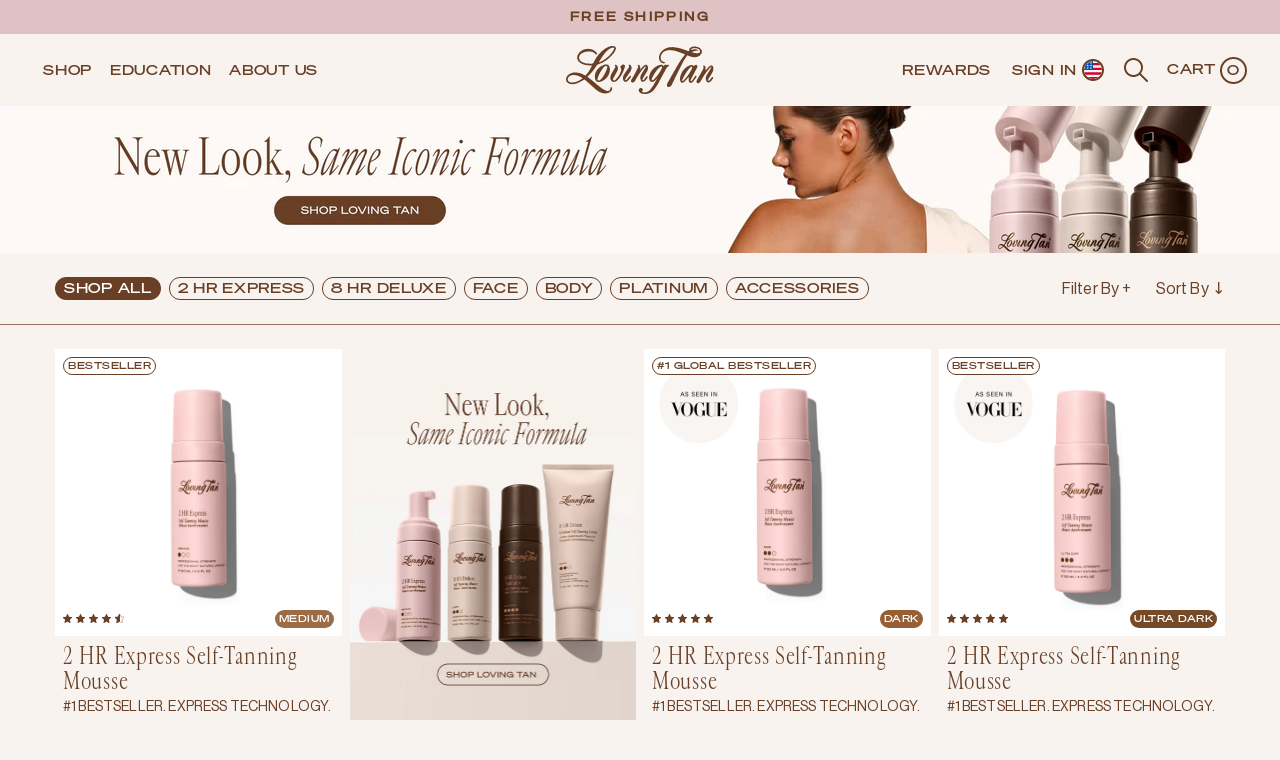

--- FILE ---
content_type: text/css
request_url: https://au.lovingtan.com/cdn/shop/t/409/assets/endrock.css?v=66178910505743193911767952088
body_size: 579
content:
@media (max-width: 720px){.product-item__media [data-slide-images-product].swiper{width:43vw;height:100%}[data-slide-images-product].swiper .swiper-pagination{bottom:0;left:50%;transform:translate(-50%);white-space:nowrap}[data-slide-images-product].swiper .swiper-pagination .swiper-pagination-bullet{background-color:#eee;opacity:1}[data-slide-images-product].swiper .swiper-pagination .swiper-pagination-bullet.swiper-pagination-bullet-active{background-color:#f7ced7;transform:scale(1)}}.product-item__media [data-slide-images-product]{display:none}.collection__main-area .product-item__media [data-slide-images-product].swiper{width:162px}.collection-module-cplp{display:block!important}.blocks-module-cplp::-webkit-scrollbar{display:none}@media (max-width: 360px){.collection-info-cplp h2{font-size:26px!important}}@media (max-width: 720px){.product-item__media [data-slide-images-product].swiper{display:block}[data-media-product].product-item__image-link{display:none}}[data-slide-images-product].swiper,.product-item .product-item__product-title--mobile{display:none}.elevator-cards .product-item{height:100%;display:flex;justify-content:space-between;background:var(--Light-grey, #EEE)}.elevator-cards .product-item__inner{background:var(--Light-grey, #EEE)}.elevator-cards .product-item__inner .product-item__hover-container{background-color:transparent}.elevator-cards .product-item .product-item__media{border:1px solid var(--Light-grey, #EEE);border-bottom:none}.elevator-cards .product-item [data-slide-images-product].swiper .swiper-pagination{padding-right:8px;top:1px;bottom:auto;text-align:right}.elevator-cards .product-item [data-slide-images-product].swiper .swiper-pagination .swiper-pagination-bullet{width:7px;height:7px;background-color:#cbcbcb}.elevator-cards .product-item [data-slide-images-product].swiper .swiper-pagination .swiper-pagination-bullet.swiper-pagination-bullet-active{background-color:#000}.elevator-cards .product-item .corner-treatments{padding:1.5px 8px;top:8px;left:0;right:auto;font-size:8px;font-weight:400;letter-spacing:.5px;text-transform:uppercase}.elevator-cards .product-item .corner-treatments[data-treatments=NEW],.elevator-cards .product-item .corner-treatments[data-treatments="NEW | BEST SELLER"]{background:linear-gradient(107deg,#dbc57f 4.64%,#f3e3ad 49.77%,#dbc57f 83.08%)}.elevator-cards .product-item .product-item__meta{border:1px solid var(--Light-grey, #EEE);border-top:none;padding:0 6px;background:var(--Light-grey, #EEE)}.elevator-cards .product-item .product-item__text{margin:14px auto}.elevator-cards .product-item .product-item__product-title{font-size:13px;font-weight:400;line-height:16px;letter-spacing:.3px;display:none}.elevator-cards .product-item .product-item__swatches-rating{display:grid;grid-template-rows:1fr auto 1fr;justify-items:center;gap:8px}.elevator-cards .product-item .product-swatches{width:min-content}.elevator-cards .product-item .product-item__product-title--mobile{grid-row:2 / 3;display:block}.elevator-cards .product-item .yotpo-widget-instance{grid-row:3 / 4}.elevator-cards .product-item .yotpo-widget-instance svg stop:first-child{stop-color:#000}.elevator-cards .product-item .yotpo-widget-instance svg path{stroke:#000}.elevator-cards .product-item .product-item__swatches-rating .swatch{border-radius:20px;padding:4px 12px;color:#fff;text-align:center;font-family:Nunito Sans;font-size:11px;font-style:normal;font-weight:700;line-height:normal}.elevator-cards .product-item .product-item__swatches-rating .swatch:before{display:none}.elevator-cards .product-item .product-item__swatches-rating .swatch--dark{background-color:#8e5329}.elevator-cards .product-item .product-item__swatches-rating .swatch--light{background-color:#fff}.elevator-cards .product-item .product-item__swatches-rating .swatch--maximum{background-color:#000}.elevator-cards .product-item .product-item__swatches-rating .swatch--medium{background-color:#bf8669}.elevator-cards .product-item .product-item__swatches-rating .swatch--ultra-dark{background-color:#000}.elevator-cards .product-item .product-item__price{margin-top:8px;text-align:center;font-family:Nunito Sans;font-size:12px;font-weight:600;line-height:10.769px}.elevator-cards .product-item .product-item__form-wrapper,.elevator-cards .product-item .product-item__form-wrapper form{margin-top:0}.elevator-cards .product-item .product-item__form-wrapper .btn.btn--tertiary[type=submit]{margin:0;width:100%;border:none;background:#f5dadf;color:var(--Black, #000);text-align:center;font-size:12px;font-weight:600;line-height:10.769px}.elevator-cards .product-item{display:flex;flex-direction:column}.elevator-cards .product-form__controls-group{margin:0}.elevator-cards .featured-collection-slider__products .featured-collection-slider__product{height:auto;background:var(--Light-grey, #EEE)}.elevator-cards .product-item .product-item__hoverless-quick-view-button{display:none}.elevator-cards .recommended-products__content.carousel .swiper-slide{height:auto}@media (min-width: 720px){.elevator-cards .product-item__inner{background:initial}.elevator-cards .product-item .product-item__product-title.product-item__product-title--mobile,.product-item .product-item__product-title--mobile{display:none}.elevator-cards .product-item .product-item__text{margin:11px auto 18px}.elevator-cards .product-item .product-item__product-title{margin-bottom:10px;font-size:15px;display:block}.elevator-cards .product-item .product-item__swatches-rating{display:flex;flex-direction:column-reverse;gap:10px}.elevator-cards .product-item .product-item__price{margin-top:10px;font-size:16px;line-height:20px}.elevator-cards .product-item .corner-treatments{padding:8px 8.5px;font-size:12px;line-height:normal;letter-spacing:2px}.elevator-cards .featured-collection-slider__products .featured-collection-slider__product{height:100%;background:initial}.elevator-cards .product-item__form-wrapper--test{display:none}}@media (max-width: 720px){.elevator-cards .product-item .product-item__product-title{height:50px}.elevator-cards .product-item .corner-treatments{padding-top:4.5px}}.product__description~br{display:none}div.quiz-enhancement.product__callouts-item{display:flex;align-items:center;height:28px;background:#f9e9ec;padding:4px 8px;border-radius:4px;margin-bottom:10px}div.quiz-enhancement .icon{height:20px;width:20px;margin-right:4px}div.quiz-enhancement div.product__callouts-item-text p{margin-top:0;display:flex;align-items:center;gap:4px;color:#000;font-family:Baskerville-Medium;font-size:12px;font-weight:500;line-height:normal;text-transform:capitalize}div.quiz-enhancement a{font-family:Nunito Sans;font-weight:400}.description-variant{color:#000;font-family:Nunito Sans;font-size:12px;font-style:normal;font-weight:400;line-height:normal;letter-spacing:.24px}
/*# sourceMappingURL=/cdn/shop/t/409/assets/endrock.css.map?v=66178910505743193911767952088 */


--- FILE ---
content_type: text/css
request_url: https://au.lovingtan.com/cdn/shop/t/409/assets/drawer-menu-v2.css?v=141739920533027496351767952088
body_size: -171
content:
.drawer-menu__main_v2{display:none}.drawer-menu__main_v2{transition:height .35s;overflow:hidden}.drawer-menu__main_v2 .drawer-menu__secondary-links{background:#eee;padding:10px 0}.drawer-menu__main_v2 ul.drawer-menu__secondary-links .drawer-menu__item--account-item{margin-top:0}.drawer-menu__main_v2 .drawer-menu__list--sub{position:relative;left:0;max-height:0;transition:max-height var(--duration-normal) var(--easing),opacity var(--duration-normal) var(--easing),visibility var(--duration-normal) var(--easing)}.drawer-menu__main_v2 .drawer-menu__list--sub.visible{max-height:2000px}.drawer-menu__main_v2 .drawer-menu__link-v2{height:var(--item-height);min-width:100%;display:flex;align-items:center;justify-content:space-between;padding:0;font-family:inherit;font-size:inherit;background-color:transparent;color:inherit;border:none}.drawer-menu__main_v2 .menu-icon.opener.visible{transform:rotate(180deg)}.drawer-menu__main_v2 .drawer-menu__item{padding:0 var(--space-outer);margin:0;border-bottom:1px solid #EDEDED}.drawer-menu__main_v2 .drawer-menu__links-wrapper:first-child .drawer-menu__item{background-color:#fff7f8}.drawer-menu__main_v2 .drawer-menu__links-wrapper:first-child .drawer-menu__item:not(.drawer-menu__item-sub-item)>.drawer-menu__link-v2{background-color:#fff;margin-left:var(--space-outer-inverted);margin-right:var(--space-outer-inverted);padding:0 var(--space-outer)}.drawer-menu__main_v2 .drawer-menu__links-wrapper:first-child .drawer-menu__item:not(.drawer-menu__item-sub-item)>.drawer-menu__link-v2.opened{border-bottom:1px solid #EDEDED}.drawer-menu__main_v2 .drawer-menu__list--sub .drawer-menu__item{border-bottom:none}:root{--space-outer-inverted: -3.3vw}@supports (margin-left: clamp(-25px,-3.3vw,-5.6vw)){@media (max-width: 719px){:root{--space-outer-inverted: clamp(-25px, -3.3vw, -5.6vw)}}}
/*# sourceMappingURL=/cdn/shop/t/409/assets/drawer-menu-v2.css.map?v=141739920533027496351767952088 */


--- FILE ---
content_type: text/css
request_url: https://au.lovingtan.com/cdn/shop/t/409/assets/section-quick-cart.min.css?v=25418311803059654151767952088
body_size: 2361
content:
/* Original Minified
html.overflow-hidden{overflow:hidden}#side-cart:not(.active){pointer-events:none}#side-cart{z-index:1030;position:fixed;top:0;right:0;width:100%;height:100%;box-shadow:-4px 0 10px -5px #0000001a;touch-action:none}#side-cart:not(.active) .side-cart__mask{opacity:0}#side-cart .position-relative{position:relative}#side-cart .side-cart__mask{cursor:pointer;z-index:-1;position:absolute;top:0;right:0;width:100%;height:100%;background:#0006;transition:opacity .3s}#side-cart .side-cart__drawer{position:absolute;top:0;right:0;width:450px;max-width:100%;height:100%;background:#fff;padding:20px 0;transform:translate(101%);z-index:9999;display:flex;flex-direction:column;transition:transform .45s cubic-bezier(.545,.045,.455,1)}@media (max-width: 768px){#side-cart .side-cart__drawer{width:768px}}#side-cart.active .side-cart__drawer{transform:translate(0);transition:transform .45s cubic-bezier(.545,.045,.455,1)}#side-cart .side-cart__drawer .side-cart__drawer-head{display:flex;align-items:center;justify-content:space-between;padding:0 15px 20px;border-bottom:1px solid currentColor}#side-cart .side-cart__drawer .side-cart__drawer-head .close_btn{cursor:pointer;border:none;background:transparent;padding:0;width:50px;margin:0;display:flex;align-items:center;justify-content:flex-end}#side-cart .side-cart__drawer .side-cart__drawer-head.empty{justify-content:space-between}#side-cart .side-cart__drawer .side-cart__drawer-head h2{font-family:ITC New Baskerville;font-size:18px;font-style:normal;font-weight:400;line-height:24px;letter-spacing:.02em;text-align:left;color:#222;text-transform:none;margin-bottom:0!important}#side-cart .side-cart__drawer .side-cart__drawer-head .close-btn{font-size:20px;line-height:2px;display:block}#side-cart .side-cart__drawer .side-cart__drawer-shipping{border-bottom:1px solid #eeeeee}#side-cart .side-cart__drawer .side-cart__drawer-shipping p{margin:0;padding:10px 15px 5px;font-size:14px}#side-cart .side-cart__drawer .side-cart__drawer-shipping .progress-bar1{height:10px;border:1px solid #f7ced7;max-width:calc(100% - 30px);margin:auto auto 15px;border-radius:10px;position:relative;padding:0 5px;opacity:1}#side-cart .side-cart__drawer .side-cart__drawer-shipping .progress-bar1 .progress-bar__highlight{position:absolute;height:2px;background:#f7ced7;border-radius:10px;top:50%;transform:translateY(-50%);transition:.25s ease}#side-cart .side-cart__drawer .side-cart__drawer-shipping .progress-bar1.loading{opacity:0;transition:.35s;pointer-events:none}#side-cart .side-cart__drawer .side-cart__drawer-body{padding:0 15px;overflow-y:scroll;display:flex;flex-direction:column;flex-grow:1;position:relative}#side-cart .side-cart__drawer .side-cart__drawer-body .p-rel{opacity:1;transition:.35s}#side-cart .side-cart__drawer .side-cart__drawer-body .p-rel.loading{opacity:0;transition:.35s;pointer-events:none}#side-cart .side-cart__drawer .side-cart__drawer-body .icon-spinner.custom{position:absolute;top:50%;left:50%;}#side-cart .side-cart__drawer .side-cart__drawer-body::-webkit-scrollbar{width:7px}#side-cart .side-cart__drawer .side-cart__drawer-body::-webkit-scrollbar-track{background:#f1f1f1}#side-cart .side-cart__drawer .side-cart__drawer-body::-webkit-scrollbar-thumb{background:#f9e6eb}#side-cart .side-cart__drawer .side-cart__drawer-body::-webkit-scrollbar-thumb:hover{background:#f7ced7}#side-cart .side-cart__drawer .side-cart__drawer-items{opacity:1;transition:.35s}#side-cart .side-cart__drawer .side-cart__drawer-items.loading{opacity:0;transition:.35s;pointer-events:none}#side-cart .side-cart__drawer .side-cart__drawer-items .item{padding-top:30px;display:flex;align-items:center}#side-cart .side-cart__drawer .side-cart__drawer-items .item-wrapper:last-child{padding-bottom:30px}#side-cart .side-cart__drawer .side-cart__drawer-items .item .item-img{display:block;width:80px;height:auto;image-rendering:-webkit-optimize-contrast}#side-cart .side-cart__drawer .side-cart__drawer-items .item .item-desc{width:-webkit-fill-available;margin-left:15px}#side-cart .side-cart__drawer .side-cart__drawer-items .item .item-desc p{margin:0}#side-cart .side-cart__drawer .side-cart__drawer-items .item .item-desc .item-price__container{display:flex;align-items:center;font-size:14px;margin-top:5px}#side-cart .side-cart__drawer .side-cart__drawer-items .item .item-desc .item-price__container .compare_at_price{margin-left:7px;text-decoration:line-through;color:#f7ced7}#side-cart .side-cart__drawer .side-cart__drawer-items .item .item-desc__qty{display:flex;align-items:center;justify-content:space-between;margin-top:10px}#side-cart .side-cart__drawer .side-cart__drawer-items .item .item-desc__qty .qty-container{border:1px solid #eeeeee;display:flex;align-items:center}#side-cart .side-cart__drawer .side-cart__drawer-items .item .item-desc__qty .qty-container button{min-height:20px;width:30px;background:transparent;transition:.35s}@media (min-width: 991px){#side-cart .side-cart__drawer .side-cart__drawer-items .item .item-desc__qty .qty-container button:hover{background:#eee;transition:.35s}}#side-cart .side-cart__drawer .side-cart__drawer-items .item .item-desc__qty .qty-container input{width:30px;background:transparent;border:none;text-align:center;-webkit-appearance:none;border-radius:0;cursor:pointer;outline:0}#side-cart .side-cart__drawer .side-cart__drawer-items .item .item-desc__qty .remove{text-decoration:underline;color:#000;cursor:pointer;background:transparent;text-transform:inherit;border:none;font-family:Nunito Sans;font-size:12px;padding:0;font-weight:400;letter-spacing:inherit;min-height:10px;height:10px}#side-cart .side-cart__drawer .side-cart__drawer-afterpay{display:flex;align-items:center;padding:0 15px;margin-top:5px}#side-cart .side-cart__drawer .side-cart__drawer-afterpay p{font-size:12px;text-align:center;margin:0;line-height:inherit}#side-cart .side-cart__drawer .side-cart__drawer-afterpay img{max-width:75px;image-rendering:-webkit-optimize-contrast;display:block;margin-left:5px}#side-cart .side-cart__drawer .side-cart__drawer-total{padding:10px 15px 0;display:flex;align-items:center;justify-content:space-between}#side-cart .side-cart__drawer .side-cart__drawer-total p{margin:0;font-size:14px}#side-cart .side-cart__drawer .side-cart__drawer-total p.price{font-weight:700}#side-cart .side-cart__drawer .side-cart__drawer-atc{padding:20px 15px 0;margin-top:15px;border-top:1px solid #eeeeee}#side-cart .side-cart__drawer .side-cart__drawer-atc .side-cart__drawer--discount-message{padding:11px;width:100%;background:#fbf0f2;margin-bottom:16px;font-size:14px;line-height:19px;letter-spacing:.01em;text-align:center;cursor:pointer}#side-cart .side-cart__drawer .side-cart__drawer-atc .side-cart__drawer--discount-message p{margin-bottom:0}#side-cart .side-cart__drawer .side-cart__drawer-atc .side-cart__drawer--discount-message a{font-weight:400;color:#d6889a}#side-cart .side-cart__drawer .side-cart__drawer-atc .side-cart__drawer--discount-message a:hover,#side-cart .side-cart__drawer .side-cart__drawer-atc .side-cart__drawer--discount-message a:focus{color:#d6889a!important;text-decoration:none}#side-cart .side-cart__drawer .side-cart__drawer-atc a.atc{display:block;text-align:center;padding:15px;font-size:16px;transition:.35s;width:100%;background:#333;border:none;height:52px;font-family:Nunito;letter-spacing:normal;text-transform:capitalize;font-weight:600;cursor:pointer;display:flex;align-items:center;justify-content:center}#side-cart .side-cart__drawer .side-cart__drawer-atc a.atc span,#side-cart .side-cart__drawer .side-cart__drawer-atc a.atc svg{color:#fff}#side-cart .side-cart__drawer .side-cart__drawer-atc a.atc.disabled{pointer-events:none}#side-cart .side-cart__drawer .side-cart__drawer-atc a.atc:hover{transition:.35s;text-decoration:none;opacity:.9;color:#fff}#side-cart .side-cart__drawer .side-cart__drawer-atc .cs{text-align:center;padding:15px;transition:.35s;color:#000;width:100%;background:#fff;height:52px;font-family:Nunito;letter-spacing:normal;font-size:16px;font-weight:600;text-decoration:none;border:1px solid #eeeeee;margin-top:15px;display:flex;align-items:center;justify-content:center}#side-cart .side-cart__drawer .side-cart__drawer-atc .ap_logos{display:flex;align-items:center;justify-content:center;margin-top:25px;flex-wrap:wrap}#side-cart .side-cart__drawer .side-cart__drawer-atc .ap_logos img{max-width:30px;image-rendering:-webkit-optimize-contrast;margin:0 5px}#side-cart .side-cart__drawer-items-empty{height:calc(100vh - 66px);display:flex;align-items:center;justify-content:center;flex-direction:column}#side-cart .side-cart__drawer-upsell{border-top:1px solid #eeeeee;padding:20px 15px;opacity:1;transition:.35s}#side-cart .side-cart__drawer-upsell.loading{opacity:0;transition:.35s;pointer-events:none}#side-cart .side-cart__drawer-upsell .side-cart__drawer-upsell-scroll{display:flex;flex-wrap:nowrap;overflow-x:auto;margin:0 -15px;padding:0 15px;-webkit-overflow-scrolling:touch}#side-cart .side-cart__drawer-upsell .side-cart__drawer-upsell-scroll::-webkit-scrollbar{height:7px}#side-cart .side-cart__drawer-upsell .side-cart__drawer-upsell-scroll::-webkit-scrollbar-track{background:#f1f1f1}#side-cart .side-cart__drawer-upsell .side-cart__drawer-upsell-scroll::-webkit-scrollbar-thumb{background:#f9e6eb}#side-cart .side-cart__drawer-upsell .side-cart__drawer-upsell-scroll::-webkit-scrollbar-thumb:hover{background:#f7ced7}#side-cart .side-cart__drawer-upsell .side-cart__drawer-upsell-scroll .upsell{min-width:120px;max-width:120px;margin-right:15px;display:flex;flex-direction:column;align-items:center;margin-bottom:15px;justify-content:space-between}#side-cart .side-cart__drawer-upsell .side-cart__drawer-upsell-scroll .upsell .btn-container{display:flex;flex-direction:column;align-items:center;justify-content:center}#side-cart .side-cart__drawer-upsell .side-cart__drawer-upsell-scroll .upsell .img-container{width:100px;height:100px;border-radius:50%;overflow:hidden;display:flex;align-items:center;justify-content:center;border:1px solid #eeeeee}#side-cart .side-cart__drawer-upsell .side-cart__drawer-upsell-scroll .upsell .img-container img{width:100px}#side-cart .side-cart__drawer-upsell .side-cart__drawer-upsell-scroll .upsell h3{font-size:12px;text-transform:inherit;letter-spacing:inherit;text-align:center;margin:10px auto 0}#side-cart .side-cart__drawer-upsell .side-cart__drawer-upsell-scroll .upsell .shades{font-size:12px;text-transform:inherit;letter-spacing:inherit;text-align:center;margin:5px auto 0;font-family:ITC New Baskerville;text-transform:capitalize}#side-cart .side-cart__drawer-upsell .side-cart__drawer-upsell-scroll .upsell .shades.accessories{opacity:0}#side-cart .side-cart__drawer-upsell .side-cart__drawer-upsell-scroll .upsell p{font-size:10px;margin:10px 0 0}#side-cart .side-cart__drawer-upsell .side-cart__drawer-upsell-scroll .upsell button{font-size:8px;border:1px solid #f7ced7;background:transparent;color:#000;font-weight:700;min-height:30px;margin-top:10px;padding:0 20px}#side-cart .side-cart__drawer-upsell .side-cart__drawer-upsell-scroll .upsell button:hover{background:#f7ced7;border:1px solid transparent}#side-cart .side-cart__drawer-discount{border-top:1px solid #eeeeee;padding:20px 15px 0;opacity:1;transition:.35s}#side-cart .side-cart__drawer-discount.loading{opacity:0;transition:.35s;pointer-events:none}#side-cart .side-cart__drawer-discount button.apply{background:transparent;padding:0;letter-spacing:normal;text-transform:inherit;font-size:14px;font-weight:500;min-height:15px;height:15px;text-decoration:underline;color:#000}#side-cart .side-cart__drawer-discount .discount_code-app{display:flex;align-items:center;justify-content:space-between;position:relative}#side-cart .side-cart__drawer-discount .discount_code-app input{height:40px;width:100%;margin-right:15px;font-size:11px;border:1px solid #e5e5e5;padding-left:10px;letter-spacing:.03em;text-transform:uppercase}#side-cart .side-cart__drawer-discount .discount_code-app input:active{font-size:16px}#side-cart .side-cart__drawer-discount .discount_code-app input.error{border:1px solid #f44336;color:#f44336}#side-cart .side-cart__drawer-discount .discount_code-app button{background:#f9e6eb;padding:20px 15px;display:flex;justify-content:center;align-items:center;text-align:center;font-size:10px;text-transform:inherit;min-height:0;width:100%;max-width:175px;height:0}#side-cart .side-cart__drawer-discount .discount_code-app button span{display:flex;align-items:center;justify-content:center}#side-cart .side-cart__drawer-discount .discount_code-app-message{display:flex;flex-direction:column;align-items:flex-start;margin-top:10px;font-size:10px}#side-cart .side-cart__drawer-discount .discount_code-app-message .text-red{color:red;padding:0;margin:0;line-height:normal}#side-cart .side-cart__drawer-discount .discount_code-app-message .text-green{color:#28a745;padding:0;margin:0;line-height:normal;text-transform:uppercase}.icon-spinner{animation:spin .5s infinite linear;width:20px;margin-right:10px}#side-cart .cp{cursor:pointer}@keyframes spin{0%{transform:rotate(0)}to{transform:rotate(360deg)}}@media (max-width: 768px){.side-cart__drawer-bottom{position:relative}.side-cart__drawer-bottom:before{content:"";width:100%;height:20px;position:absolute;top:-20px;opacity:.16;background:linear-gradient(180deg,#02002400,#00000029)}}.dc-custom-build{display:flex;align-items:center;font-size:14px;margin-top:7px;text-transform:uppercase}.dc-custom-build svg{width:11px;margin-right:7px}.dc-custom-build span{text-decoration:line-through;margin-left:7px}.discount_code-applied{font-size:9px;margin-top:10px;text-decoration:underline;cursor:pointer}.discount_code-applied span{font-weight:700;text-transform:uppercase}.price.change span.slash{text-decoration:line-through;margin-right:5px}.discount_total_price_count{display:flex;align-items:center;opacity:1;transition:opacity .3s}.discount_total_price_count.loading{opacity:0;transition:opacity .3s;pointer-events:none}.discount_total_price_count .one1{width:auto;margin-left:5px!important}.discount_total_price_count .two2{text-decoration:line-through}.remove-btn{text-decoration:underline;color:#000;cursor:pointer;background:transparent;text-transform:inherit;border:none;font-family:Nunito Sans;font-size:12px;padding:0;font-weight:400;letter-spacing:inherit;min-height:10px;height:10px}.discount_codes-container{margin-top:10px;display:flex;align-items:center;flex-wrap:wrap;margin-bottom:-5px}.discount_codes-container span:first-child,.discount_codes-container span:nth-child(2){display:inline-flex}.discount_codes-container span{display:none;background:#fafafa;color:#666;text-transform:uppercase;font-size:10px;font-family:Nunito;padding:5px;align-items:center;justify-content:center;margin-right:5px;margin-bottom:5px;border-radius:4px}.discount_codes-container span svg{width:16px;margin-right:6px}.discount_codes-container span:last-child{margin-right:0}.discount_codes-container span button{padding:0;min-height:0;height:auto;width:10px;background:transparent;margin-left:5px;display:flex;justify-content:center;align-items:center;font-size:12px;margin-top:-2px;}.discount_codes-container .one-more{background:transparent;font-weight:400;font-family:Nunito;letter-spacing:normal;font-size:12px;min-height:auto;height:auto;width:auto;min-width:auto;padding:0;margin-left:3px;margin-bottom:5px;text-decoration:underline;color:#666}.error-message{font-size:12px;margin-bottom:10px;color:#f44336;font-family:Nunito}.side-cart__packaging{margin:var(--spacing-7) 0 var(--spacing-5)}.side-cart__packaging-option{display:flex;align-items:center;cursor:pointer;border:1px solid var(--color-background-meta)}.side-cart__packaging-option:not(:last-of-type){margin-bottom:10px}.side-cart__packaging-option.is-active{background:var(--color-background-meta);pointer-events:none}.side-cart__packaging-image{width:80px}.side-cart__packaging-content{margin-left:15px}.side-cart__packaging-title{font-weight:700}.side-cart__drawer .item__selling-plan{font-size:14px} .identification-tag{font-size:9px; font-weight: 500}.auto-gwp__loading{font-size:12px; text-align: center;padding-top:10px;padding-bottom: 10px;}.auto-gwp__loading svg{width: 14px;height: auto;margin-left: 5px;margin-right: 5px}
*/

html.overflow-hidden {
  overflow: hidden;
}

#side-cart:not(.active) {
  pointer-events: none;
}

#side-cart {
  z-index: 1030;
  position: fixed;
  top: 0;
  right: 0;
  width: 100%;
  height: 100%;
  box-shadow: -4px 0 10px -5px #0000001a;
  touch-action: none;
}

#side-cart:not(.active) .side-cart__mask {
  opacity: 0;
}

#side-cart .position-relative {
  position: relative;
}

#side-cart .side-cart__mask {
  cursor: pointer;
  z-index: -1;
  position: absolute;
  top: 0;
  right: 0;
  width: 100%;
  height: 100%;
  background: #0006;
  transition: opacity 0.3s;
}

#side-cart .side-cart__drawer {
  position: absolute;
  top: 0;
  right: 0;
  width: 450px;
  max-width: 100%;
  height: 100%;
  background: #fff;
  padding: 20px 0;
  transform: translate(101%);
  z-index: 9999;
  display: flex;
  flex-direction: column;
  transition: transform 0.45s cubic-bezier(0.545, 0.045, 0.455, 1);
}

@media (max-width: 768px) {
  #side-cart .side-cart__drawer {
    width: 768px;
  }
}

#side-cart.active .side-cart__drawer {
  transform: translate(0);
}

/* #side-cart .side-cart__drawer-head {
  display: flex;
  align-items: center;
  justify-content: space-between;
  padding: 0 15px 20px;
  border-bottom: 1px solid currentColor;
} */

/* #side-cart .side-cart__drawer-head h2 {
  font-family: "ITC New Baskerville";
  font-size: 18px;
  font-weight: 400;
  line-height: 24px;
  letter-spacing: 0.02em;
  color: #222;
  margin-bottom: 0 !important;
} */

#side-cart .side-cart__drawer-body {
  padding: 0 15px;
  overflow-y: overlay;
  display: flex;
  flex-direction: column;
  flex-grow: 1;
  position: relative;
}


#side-cart .side-cart__drawer-body::-webkit-scrollbar {
  width: 0px;

}

#side-cart .side-cart__drawer-body::-webkit-scrollbar-track {
  background: #f1f1f1;
  background: transparent;
}

#side-cart .side-cart__drawer-body::-webkit-scrollbar-thumb {
  background: #e5dcd4;
}

#side-cart .side-cart__drawer-body::-webkit-scrollbar-thumb:hover {
  background: #e5dcd4;

}

/* #side-cart .side-cart__drawer-items .item {
  padding-top: 30px;
  display: flex;
  align-items: center;
} */

#side-cart .side-cart__drawer-items .item-img {
  width: 80px;
  image-rendering: -webkit-optimize-contrast;
}

/* #side-cart .side-cart__drawer-items .item-desc {
  width: -webkit-fill-available;
  margin-left: 15px;
} */

#side-cart .qty-container {
  border: 1px solid #eee;
  display: flex;
  align-items: center;
}

#side-cart .qty-container button {
  width: 30px;
  background: transparent;
}

#side-cart .qty-container input {
  width: 30px;
  border: none;
  text-align: center;
}

#side-cart .side-cart__drawer-atc a.atc {
  display: flex;
  align-items: center;
  justify-content: center;
  padding: 15px;
  font-size: 16px;
  background: #333;
  color: #fff;
  height: 52px;
  cursor: pointer;
  font-family: Nunito;
  font-weight: 600;
}

#side-cart .side-cart__drawer-atc a.atc:hover {
  opacity: 0.9;
  text-decoration: none;
}

@keyframes spin {
  from {
    transform: rotate(0);
  }
  to {
    transform: rotate(360deg);
  }
}

.icon-spinner {
  animation: spin 0.5s infinite linear;
  width: 20px;
}


--- FILE ---
content_type: text/css
request_url: https://au.lovingtan.com/cdn/shop/t/409/assets/styles.css?v=80656942924493358261768453407
body_size: 5938
content:
/*!*****************************************************************************************************************!*\
  !*** css ./node_modules/css-loader/dist/cjs.js!./node_modules/sass-loader/dist/cjs.js!./src/styles/styles.scss ***!
  \*****************************************************************************************************************/@font-face{font-family:cardinal-fruit;src:url(https://cdn.shopify.com/s/files/1/0507/3390/8173/files/CardinalFruitWeb-Regular.woff2?v=1763333576) format("woff2"),url(https://cdn.shopify.com/s/files/1/0507/3390/8173/files/CardinalFruitWeb-Regular.woff2?v=1763333576) format("woff");font-display:swap;font-style:normal}@font-face{font-family:cardinal-fruit-italic;src:url(/cdn/shop/files/CardinalFruitWeb-Italic.woff2?v=1766329227) format("woff2"),url(/cdn/shop/files/CardinalFruitWeb-Italic.woff?v=1766329228) format("woff");font-display:swap;font-style:italic;font-weight:500}@font-face{font-family:cardinal-fruit-semi-bold-italic;src:url(https://cdn.shopify.com/s/files/1/0507/3390/8173/files/CardinalFruit-SemiBoldItalic.woff?v=1767335348) format("woff");font-display:swap;font-style:italic;font-weight:500}@font-face{font-family:soehne-breit;src:url(https://cdn.shopify.com/s/files/1/0507/3390/8173/files/soehne-breit-kraftig.woff2?v=1763333576) format("woff2"),url(https://cdn.shopify.com/s/files/1/0507/3390/8173/files/soehne-breit-kraftig.woff2?v=1763333576) format("woff");font-display:swap;font-style:normal;font-weight:400}@font-face{font-family:neue-haas;src:url(https://cdn.shopify.com/s/files/1/0507/3390/8173/files/NHaasGroteskDSPro-55Rg.woff2?v=1765787475) format("woff2"),url(https://cdn.shopify.com/s/files/1/0507/3390/8173/files/NHaasGroteskDSPro-55Rg.woff2?v=1765787475) format("woff");font-display:swap;font-style:normal;font-weight:400}@font-face{font-family:Neue Haas;src:url(https://cdn.shopify.com/s/files/1/0507/3390/8173/files/NHaasGroteskDSPro-55Rg.woff2?v=1765787475) format("woff2"),url(https://cdn.shopify.com/s/files/1/0507/3390/8173/files/NHaasGroteskDSPro-55Rg.woff2?v=1765787475) format("woff");font-display:swap;font-style:normal;font-weight:400}h1,h2,h3,h4,h5,h6,.h1,.h2,.h3,.h4,.h5,.h6{font-family:cardinal-fruit,system-ui,sans-serif}a{font-family:soehne-breit,system-ui,sans-serif;letter-spacing:.7px}p,span{font-family:neue-haas,system-ui,sans-serif}.container{max-width:100%;width:100%;margin-left:auto;margin-right:auto;padding-left:15px;padding-right:15px}@media (min-width: 1200px){.container{max-width:1200px}}@media (min-width: 1360px){.container{padding-left:0;padding-right:0;max-width:1344px}}@media (min-width: 1400px){.container{padding-left:0;padding-right:0;max-width:1384px}}.d-flex{display:flex}.d-block{display:block}.d-none{display:none}@media (min-width: 992px){.d-lg-flex{display:flex}.d-lg-block{display:block}.d-lg-none{display:none}}.text-center{text-align:center}.bg-secondary-body{background-color:#f8f3ef}.bg-secondary-body-darken{background-color:#e5dcd4}.bg-secondary-pink{background-color:#e5d5d3}.bg-button{background-color:#dfc2c2}.hidden{display:none!important}.bg-white{background-color:#fff}.bg-medium{background-color:var(--swatch-color-medium)}.bg-dark{background-color:var(--swatch-color-dark)}.bg-ultra-dark{background-color:var(--swatch-color-ultra-dark)}.bg-maximum{background-color:var(--swatch-color-maximum)}.bg-black{background-color:#000}.text-white{color:#fff}.text-maximum{color:var(--swatch-color-maximum)}.spinner{display:block;margin-left:auto;margin-right:auto;width:40px;height:40px;border:4px solid rgba(0,0,0,.1);border-top-color:#000;border-radius:50%;animation:spin 1s linear infinite}.bg-shimmer{background:#a3a3a3;background:linear-gradient(130deg,#a3a3a3 33%,#faf9f9,#a3a3a3 67%);background-size:1000% 1000%;animation:gradient-shimmer 2.5s ease infinite}@keyframes gradient-shimmer{0%{background-position:100% 50%}to{background-position:0% 50%}}.btn-spinner{border:2px solid rgba(0,0,0,.2);border-top-color:currentColor;border-radius:50%;animation:spin .6s linear infinite}@keyframes spin{to{transform:rotate(360deg)}}button:disabled{opacity:.7}.spinner-border{display:inline-block;width:1.9rem;height:1.9rem;vertical-align:-.125em;border:.25em solid currentcolor;border-right-color:transparent;border-radius:50%;-webkit-animation:.75s linear infinite spin;animation:spin .75s linear infinite}.list-unstyled{list-style:none;margin:0;padding:0}.text-underline{text-decoration:underline}.announcement-bar__item{padding:3px 0}.announcement-bar__item p,.announcement-bar__item a{letter-spacing:2.4px;font-size:12px;font-family:soehne-breit;color:#693f25}.header--v2{font-family:soehne-breit;background-color:#f8f3ef}@media (min-width: 1390px){.header--v2 .header__inner{max-width:1384px}}.header--v2 .header__links-list li{margin-right:18px}.header--v2 .header__links-list li>a>span{font-size:14px;min-height:22px;font-family:soehne-breit;font-weight:500;letter-spacing:.7px;text-transform:uppercase;color:#693f25}.header--v2 .header__links-list .header__links-icon{display:none}.header--v2 .header__logo-link .image{display:flex;justify-content:center}.header--v2 .header__logo-link .image__img{max-width:148px}.header--v2 .header__row.header__row-desktop.lower .header__logo{margin:12px 0}.header--v2 .header__icon-touch{width:auto}.header--v2 .header__icon-touch span{font-size:14px;min-height:22px;font-family:soehne-breit;font-weight:500;letter-spacing:.7px;text-transform:uppercase;color:#693f25}.header--v2 .header__icon-touch [data-js-cart-count]{margin-left:0;position:relative;font-size:14px;border-radius:50%;background:#fff;color:#000;border:2px solid #693F25;height:27px;width:27px;line-height:22px;color:#693f25;background-color:#f8f3ef;top:0;left:0;box-shadow:none}@media (min-width: 992px){.header--v2 .header__icon-touch [data-js-cart-count]{margin-left:4px}}.header--v2 .header__icon-touch.header__icon-touch--reward{margin-right:20px}.header--v2 .header__icon-touch.header__icon-touch--cart{margin-left:15px;left:0;top:0;order:2}@media (min-width: 992px){.header--v2 .header__icon-touch.header__icon-touch--cart{margin-left:18px;order:unset}}.header--v2 .header__icon-touch.header__icon-touch--search{margin-left:10px}.header--v2 .header__icon-touch.header__icon-touch--account{display:flex;order:1}@media (min-width: 992px){.header--v2 .header__icon-touch.header__icon-touch--account{order:unset}}@media (min-width: 992px){.header--v2 .header__icon-touch.header__icon-touch--search{display:flex;margin-left:20px}}.header--v2 .header__icon-touch.header__icon-menu,.header--v2 .header__icon-touch.header__icon-menu span{width:32px}.header--v2 currency-selector{margin-left:4px;width:23px;display:block;order:0;margin-right:15px}@media (min-width: 992px){.header--v2 currency-selector{width:22px;display:block;order:unset;margin-right:0}}.header--v2 .currency-selector__trigger{width:22px;height:22px;border:2px solid #693F25;max-width:none}.header--v2 .meganav{left:0!important;transform:none;width:100%;margin-top:0;max-width:none;border:none;border-top:1px solid #987364;background-color:#f8f3ef}.header--v2 .meganav [data-meganav-type=full_width_meganav]{max-width:none}.header--v2 .meganav__inner{justify-content:space-between;padding:0 15px;background-color:#f8f3ef}.header--v2 .meganav__nav{display:flex}@media (min-width: 992px){.header--v2 .meganav__nav{max-width:600px}}.header--v2 .meganav__list-parent{display:flex;flex-direction:column;gap:8px;flex-flow:wrap;width:100%;flex-grow:1}.header--v2 .meganav__list-parent>li{margin-top:0;flex-direction:column}.header--v2 .meganav__list-parent>li a{font-family:neue-haas;font-size:16px;line-height:18px;color:#693f25}.header--v2 .meganav__list-parent>li h3{margin-bottom:16px}.header--v2 .meganav__list-parent>li h3 a{font-family:cardinal-fruit;font-size:24px;font-style:normal;font-weight:400;line-height:25px;color:#693f25}.header--v2 .meganav__list-parent>li:last-child{flex-grow:1}.header--v2 .meganav__list-parent .no-children li:first-child{margin-top:0}.drawer-menu__main{height:auto!important;margin-bottom:15px}.drawer-menu__panel{padding-top:60px}.drawer-menu__bottom{background-color:#dfc2c3;border-top:.5px solid #987364}.drawer-menu__item{margin:0;background-color:#dfc2c359;border-bottom:1px solid #693F25}.drawer-menu__item span{display:flex;align-items:center;font-family:soehne-breit;font-size:12px;font-style:normal;font-weight:500;line-height:normal;letter-spacing:.6px;text-transform:uppercase;color:#693f25;margin:0 16px}.drawer-menu__item svg{margin-left:10px}.drawer-menu__item--bottom{padding:0 15px}.drawer-menu__item--bottom a{font-family:neue-haas;font-size:14px;font-style:normal;font-weight:400;line-height:18px;color:#693f25;text-transform:none;margin:4px 0;display:block}.drawer-menu__item--bottom::first-child a{margin-top:0}.drawer-menu__item--last,.drawer-menu__item--no-child{border-bottom:none}.drawer-menu__primary-links{transform:translate(0);background-color:#fff}.drawer-menu__primary-links[data-depth="1"],.drawer-menu__primary-links[data-depth="2"]{transform:translate(0)}.drawer-menu__primary-links>.drawer-menu__item--last{border-bottom:1px solid #693F25}.drawer-menu__list--sub{position:relative;max-height:0;visibility:hidden;opacity:0;left:0;overflow:hidden;pointer-events:none;transition:max-height .3s ease,opacity .2s ease,visibility 0s linear .3s}.drawer-menu__list--sub.visible{pointer-events:auto;max-height:550px;opacity:1;visibility:visible;transition:max-height .3s ease,opacity .2s ease,visibility 0s}.drawer-menu__list--sub.visible .drawer-menu__item{background-color:#f8f3ef}.drawer-menu__list--sub.visible .drawer-menu__item span{text-transform:capitalize;font-family:neue-haas;font-size:14px;line-height:18px;color:#693f25;letter-spacing:.1px}.drawer-menu__list--sub .drawer-menu__item::last-child{border-bottom:none}.drawer-menu__list--sub.drawer-menu-list--2 .drawer-menu__item--last{padding-bottom:20px}.drawer-menu__link{height:48px}.drawer-menu__link.drawer-menu__link-shop-all{height:26px}.drawer-menu__link .drawer-menu__link--icon-minus,.drawer-menu__link[data-item=backFromParent] .drawer-menu__link--icon-plus{display:none}.drawer-menu__link[data-item=backFromParent] .drawer-menu__link--icon-minus{display:block}.drawer-menu__link[aria-expanded=true]{background-color:#f8f3ef}.drawer-menu__link--account{height:35px;padding:8px 54px;justify-content:center;align-items:center;gap:10px;align-self:stretch;background-color:#693f25;margin:10px 15px 38px;min-width:auto;border-radius:100px;color:#fff}.drawer-menu__link--account-logged{margin-bottom:25px}.drawer-menu__link--logged{font-family:neue-haas;font-size:14px;font-style:normal;font-weight:400;line-height:18px;color:#693f25;text-transform:none;margin:4px 0;padding:0 0 0 15px;display:block;height:auto}.drawer-menu__link--no-child{height:26px}.drawer-menu__region-selector{margin-top:26px;margin-bottom:25px}.drawer-menu__region-selector .region-selector__trigger{padding:10px;background:#fff;border-radius:100px;font-size:12px;font-style:normal;font-weight:500;letter-spacing:2.4px;text-transform:uppercase;font-family:soehne-breit;color:#693f25!important;margin-bottom:0;height:30px}.drawer-menu__region-selector .region-selector__trigger svg{border-radius:100px}.drawer-menu__region-selector region-selector{justify-content:start;display:flex;padding:0 15px}@media (min-width: 992px){.drawer-menu__region-selector region-selector{justify-content:center}}.drawer-menu__banner{position:relative;width:auto;background-size:cover;background-position:center;background-repeat:no-repeat;display:flex;justify-content:flex-end;align-items:center;padding:20px;margin:0 15px 26px;background-color:#52331c;color:#fff}.drawer-menu .drawer-menu__banner__content{max-width:420px;text-align:left;color:#fff;text-align:center;max-width:147px}.drawer-menu .drawer-menu__banner__title{font-family:cardinal-fruit,serif;color:#f8f3ef;text-align:center;font-size:32px;font-style:normal;font-weight:400;line-height:110%;text-transform:capitalize}.drawer-menu .drawer-menu__banner__desc{color:#f8f3ef;text-align:center;font-family:Nunito Sans;font-size:14px;font-style:normal;font-weight:400;line-height:normal;letter-spacing:.7px}.drawer-menu .drawer-menu__banner__btn{display:inline-block;padding:4.5px 28px;border-radius:999px;margin-top:16px;background-color:#fff;color:#5b3a22;text-decoration:none;font-family:soehne-breit,sans-serif;font-size:12px;font-style:normal;font-weight:500;line-height:normal;letter-spacing:.6px;text-transform:uppercase}.drawer-menu .drawer-menu__banner__btn:hover{opacity:.85}.drawer-menu .drawer-menu__banner:before{content:"";position:absolute;top:0;right:0;bottom:0;left:0;background:#00000026}.drawer-menu .drawer-menu__banner__content{position:relative}@media (min-width: 992px){.quick-search{width:100%;max-width:100%;left:0;top:85px}}.quick-search__overlay{background-color:unset}.quick-search__container{background-color:#f8f3ef;font-family:neue-haas;transform:translate(0)}@media (min-width: 992px){.quick-search__container{transform:translate(0);max-width:100%;max-height:460px}}.quick-search__actions{display:flex;align-items:center;flex-shrink:0;position:absolute;right:44px}@media (max-width: 991px){.quick-search__actions{display:flex;align-items:center;flex-shrink:0;position:absolute;right:32px}}.quick-search__clear{opacity:1;visibility:hidden}.quick-search__clear.quick-search--visible{visibility:visible}.quick-search__clear span{margin-right:16px;color:#693f25;font-family:soehne-breit;font-size:12px;font-style:normal;font-weight:500;line-height:normal;letter-spacing:.6px;text-transform:uppercase}.quick-search__close{margin:0;height:16px;display:flex}.quick-search__bar{background-color:#f8f3ef;padding-top:0}@media (min-width: 991px){.quick-search__bar{padding-top:20px}}.quick-search__bar-inner{border-bottom:1px solid #ADADAD}.quick-search__input{font-family:soehne-breit;font-size:12px;font-style:normal;font-weight:500;line-height:normal;letter-spacing:.6px;text-transform:uppercase;color:#693f25;border-bottom:1px solid #693f25!important;height:48px;padding:16px}.quick-search__input::placeholder{color:#693f25;opacity:1}.quick-search__header{padding:0;margin-bottom:16px}.quick-search__result--product{display:flex;flex-direction:row;width:100%;align-items:center;margin-bottom:0}@media (min-width: 992px){.quick-search__result--product{align-items:start;flex:1 1 170px;max-width:170px;flex-direction:column}}@media (max-width: 991px){.quick-search__results-wrapper{height:calc(100vh - 160px)}}.quick-search__results{display:flex;width:100%;flex-direction:column;padding-top:32px}@media (min-width: 992px){.quick-search__results{flex-direction:row;flex-wrap:wrap;padding-top:28px}}.quick-search__results .quick-search__header{border:none}@media (min-width: 992px){.quick-search__results .quick-search__header{flex:0 0 100%}}.quick-search__results .quick-search__header span{font-size:14px;font-family:neue-haas;line-height:18px}.quick-search__results .quick-search__result--product{margin-bottom:8px}.quick-search__no-results{display:block;width:100%}.quick-search__result-image-wrapper{width:75px;height:75px;margin-right:0}@media (min-width: 992px){.quick-search__result-image-wrapper{width:100%;height:auto}}.quick-search__result-details{text-align:left;margin-left:15px}@media (min-width: 992px){.quick-search__result-details{margin-top:10px;margin-left:0;font-size:16px;font-style:normal;font-weight:400;line-height:20px;font-family:neue-haas}}.quick-search__result-heading{font-family:neue-haas,sans-serif;font-size:16px;font-style:normal;font-weight:400;line-height:20px;color:#693f25}.quick-search__suggested-wrapper{min-height:0;overflow-y:auto;height:calc(100vh - 160px)}.quick-search__suggested{display:flex;justify-content:space-between;padding:32px 16px;flex-direction:column}@media (min-width: 992px){.quick-search__suggested{padding:28px;flex-direction:row}}.quick-search__suggested-header{margin-bottom:16px;font-family:neue-haas;font-size:14px;color:#693f25;opacity:1}.quick-search__suggested-kewords{max-width:387px;margin-bottom:32px}@media (min-width: 992px){.quick-search__suggested-kewords{margin-bottom:32px}}.quick-search__keywords{display:flex;width:100%;flex-wrap:wrap;gap:8px}.quick-search__keywords span{font-family:soehne-breit;display:block;margin-right:0;padding:2px 8px;border:1px solid #693F25;border-radius:20px;background-color:#fff;font-size:10px;font-weight:500;line-height:normal;letter-spacing:.7px;color:#693f25;cursor:pointer}@media (min-width: 992px){.quick-search__keywords span{font-size:14px}}.quick-search__products-list{display:flex;gap:8px;flex-direction:column}@media (min-width: 992px){.quick-search__products-list{flex-direction:row}}.quick-search__footer-note{color:#693f25;flex:0 0 100%;font-family:neue-haas,sans-serif;font-size:14px;font-style:normal;font-weight:400;line-height:18px;margin-top:58px}.quick-search__footer-note a{font-size:16px;font-family:neue-haas,sans-serif;text-decoration:underline}footer{background-color:#e5d5d3}.footer{background-color:#e5d5d3;color:#693f25;padding:40px 15px 24px;z-index:1}@media (min-width: 992px){.footer{padding:40px 28px 28px}}.footer__group{border-bottom:1px solid #693F25}@media (min-width: 992px){.footer__group{border-bottom:none}}.footer__group.footer__group--newsletter{border-bottom:none;flex-grow:1}.footer__header{color:#693f25;padding:20px 0}.footer__header span{font-size:12px;font-weight:500;letter-spacing:.6px;text-transform:uppercase;line-height:1}@media (min-width: 992px){.footer__header--links{margin-bottom:10px;padding-top:0;padding-bottom:0}}.footer__header--links span{font-family:soehne-breit;font-size:12px;font-style:normal;font-weight:500;line-height:1;text-decoration:none;letter-spacing:.6px;text-transform:uppercase}@media (min-width: 992px){.footer__header--links span{font-family:cardinal-fruit;text-transform:capitalize;font-size:32px;font-style:normal;font-weight:400;line-height:40px}}.footer__header--links .footer__arrow{opacity:1}.footer__header--links .footer__arrow .minus{display:none}.footer__links{font-family:neue-haas}@media (min-width: 992px){.footer__links li+li{margin-top:0}}.footer__links li{line-height:18px}.footer__links a{font-family:neue-haas;font-size:14px}.footer__links a:hover{color:#52331c}@media (min-width: 992px){.footer__links a{font-size:14px}}.footer__group--links .footer__group-content{font-family:neue-haas}.footer__heading{font-size:24px;line-height:30px}.footer__text{font-family:16px;line-height:20px;font-family:cardinal-fruit}.footer__group--newsletter .footer__header{padding-top:0;padding-bottom:8px;margin-bottom:0}.footer__group--newsletter .footer__header span{font-family:cardinal-fruit;font-size:24px;font-style:normal;font-weight:400;line-height:30px;text-decoration:none;text-transform:none}@media (min-width: 992px){.footer__group--newsletter .footer__header span{font-size:32px;line-height:40px}}.footer__newsletter{border-bottom:none;margin-bottom:7px;max-width:500px}.footer__newsletter .footer__newsletter-inner{max-width:372px}.footer__newsletter .footer__text{margin-bottom:16px}.footer__newsletter p{font-size:16px;font-family:cardinal-fruit;line-height:20px;color:#693f25}.footer__newsletter .footer__submitted h3{color:#693f25}.footer__newsletter .input{border:none;border-bottom:1px solid #987364;color:#693f25;padding:8px 16px;font-family:soehne-breit;text-transform:uppercase;font-size:12px;line-height:normal;letter-spacing:.6px;height:33px;background-color:transparent!important}@media (min-width: 992px){.footer__newsletter .input{font-size:14px}}.footer__newsletter .input::placeholder{color:#693f25;opacity:1}.footer__newsletter .footer__newsletter-button{position:relative;width:100%;padding:8px;border-radius:100px;margin-top:16px;font-size:14px;font-family:soehne-breit;background-color:#693f25!important;border:none}.footer__newsletter .text-error{color:#693f25;font-size:12px}.footer .footer__bottom-social{padding:12px 0 32px}@media (min-width: 992px){.footer .footer__bottom-social{padding:32px 0 16px}}.footer .footer__bottom-social .footer__header{justify-content:center}.footer .footer__bottom-social h4{padding:0 0 16px}@media (min-width: 992px){.footer .footer__bottom-social h4{padding-bottom:0}}.footer .footer__bottom-social h4 span{font-family:cardinal-fruit;font-size:24px;font-style:normal;font-weight:400;line-height:110%;text-transform:capitalize;letter-spacing:.3px}@media (min-width: 992px){.footer .footer__bottom-social h4 span{font-size:28px}}.footer .footer__bottom-social .social-icons{margin-top:0;justify-content:center}@media (min-width: 992px){.footer .footer__bottom-social .social-icons{justify-content:start;gap:12px}}@media (min-width: 992px){.footer .footer__bottom-social .social-icons .icon{width:25px;height:25px}}.footer .footer__bottom-social .social-icons a{color:#693f25}.footer .footer__bottom-social .footer__group-content{padding-bottom:0}.footer .region-selector__trigger{padding:7px 10px;background:#fff;border-radius:100px;font-size:12px;font-style:normal;font-weight:500;letter-spacing:2.4px;text-transform:uppercase;font-family:soehne-breit;color:#693f25!important;margin-bottom:0}.footer .region-selector__trigger svg{border-radius:100px}.footer region-selector{justify-content:center;display:flex}.footer__bottom{margin-top:0}@media (min-width: 992px){.footer__bottom .footer__header{margin-bottom:16px;padding-bottom:0}}@media (min-width: 992px){.footer__bottom{display:flex;flex-direction:column;padding-top:0}}.footer__bottom .social-icons{justify-content:start}.footer__bottom .social-icons path{fill:#693f25}.footer__bottom-region-selector{display:flex;justify-content:center}@media (min-width: 992px){.footer__bottom-region-selector{justify-content:end}}.footer__bottom-copyright{display:flex;justify-content:center}@media (min-width: 992px){.footer__bottom-copyright{justify-content:start;font-size:12px}}.footer__bottom-copyright .footer__credits{text-align:center;margin-top:32px}.footer__bottom-copyright .footer__credits a{font-family:neue-haas}@media (min-width: 992px){.footer__bottom-copyright .footer__credits{margin-top:20px;text-align:left;font-size:12px;display:flex;width:100%;justify-content:space-between}}.footer__tc-links{margin-top:16px;line-height:normal;text-decoration-line:underline;text-decoration-style:solid;text-decoration-skip-ink:none;text-decoration-thickness:auto;text-underline-offset:auto;text-underline-position:from-font;text-align:center}@media (min-width: 992px){.footer__tc-links{margin-top:0}}.footer__tc-links a:first-child{margin-right:10px}.modal--region .modal__header{margin-bottom:15px}@media (min-width: 992px){.modal--region .modal__header h3{font-size:20px}}.modal--region .modal__inner{border-radius:20px;background-color:#f8f3ef}@media (max-width: 992px){.modal--region .modal__inner{height:auto}}.modal--region .modal__close-icon{background-color:transparent}.modal--region .btn--primary{position:relative;width:100%;padding:8px;border-radius:100px;font-family:soehne-breit;background-color:#693f25!important;border:none;color:#fff}.modal--region .btn--primary:before{background-color:#693f25!important}.modal--region select{font-family:soehne-breit;font-size:14px;font-style:normal;font-weight:400;line-height:30px;text-decoration:none;text-transform:none;padding:0 10px;border-radius:100px;border-color:#693f25!important;color:#693f25!important}@media (min-width: 992px){.modal--region select{font-size:14px;line-height:40px}}.cart-variant__remove-with-trash,.cart-variant__cross-sell-atc,.cart-variant__cross-sells__heading{display:none}.cart-variant__discount-apply{display:none!important}.cross-sells__heading:not(.cart-variant__cross-sells__heading){display:none}.cart-variant__cross-sells__heading{display:block;font-size:20px;margin-bottom:20px}.side-cart__drawer-discount:not(.cart-variant__side-cart__drawer-discount){display:none}.cart-variant__side-cart__drawer-discount{display:block}#side-cart .side-cart__drawer .cross-sells{margin-bottom:30px;padding-top:10px}#side-cart .side-cart__drawer .cross-sells__item{padding:2px}#side-cart .side-cart__drawer .cross-sells__item-image{width:116px;margin-right:30px;display:flex;justify-content:center}@media (max-width: 378px){#side-cart .side-cart__drawer .cross-sells__item-image{margin-right:10px;height:auto;font-size:13px}}#side-cart .side-cart__drawer .cross-sells__item-content{flex-direction:column;align-items:start}#side-cart .side-cart__drawer .cross-sells__item-details{font-size:16px}#side-cart .side-cart__drawer .cross-sells__item-title{font-size:16px;min-width:150px}#side-cart .side-cart__drawer .cross-sells__item-button{margin-top:8px}#side-cart .side-cart__drawer .cross-sells__item-button button{font-size:16px;letter-spacing:normal;border-color:#000;width:155px;height:40px}@media (max-width: 400px){#side-cart .side-cart__drawer .cross-sells__item-button button{font-size:13px;height:auto;width:auto}}#side-cart .side-cart__drawer .cross-sells__text-add.cart-variant__cross-sell-atc{display:block}#side-cart .side-cart__drawer .cross-sells__item-price{font-size:16px}#side-cart .side-cart__drawer .side-cart__drawer-atc{border:none}#side-cart .side-cart__drawer .side-cart__drawer-total{padding-top:20px}#side-cart .side-cart__drawer .side-cart__drawer-total p{font-size:16px;font-weight:700}#side-cart .side-cart__drawer .ap_logos{display:none}#side-cart .side-cart__drawer .side-cart__drawer-bottom{border-top:1px solid #000}.identification-tag.bundle-tag{background-color:#000;color:#fff;display:inline-block;padding:3px 8px 2px;border-radius:8px}#side-cart{z-index:2147483637}#side-cart .side-cart__drawer{padding-top:24px;background-color:#f8f3ef;overflow-y:scroll;height:100vh;height:100dvh;overflow:hidden}@media (min-width: 991px){#side-cart .side-cart__drawer{width:491px}}#side-cart .side-cart__drawer .auto-gwp__loading{text-align:center;display:flex;align-items:center;gap:8px;justify-content:center;font-size:12px;font-style:normal;font-weight:400;line-height:normal;font-family:neue-haas;color:#693f25;padding-bottom:8px}#side-cart .side-cart__drawer .icon-spinner.custom{position:absolute;top:50%;left:50%}#side-cart .side-cart__drawer .p-rel.loading{opacity:.2;transition:.35s;pointer-events:none}#side-cart .side-cart__drawer .free-shipping-bar{padding:8px 16px 16px}@media (min-width: 992px){#side-cart .side-cart__drawer .free-shipping-bar{padding:8px 24px 24px}}#side-cart .side-cart__drawer .free-shipping-bar.free-shipping-bar--success:after{background-color:unset;opacity:1}#side-cart .side-cart__drawer .free-shipping-bar__heading{display:flex;justify-content:space-between}#side-cart .side-cart__drawer .free-shipping-bar__heading span{font-size:12px;font-style:normal;font-weight:400;line-height:normal;font-family:neue-haas;color:#693f25}#side-cart .side-cart__drawer .free-shipping-bar__message{font-family:neue-haas;font-size:12px;font-style:normal;font-weight:400;line-height:normal;color:#693f25}#side-cart .side-cart__drawer .free-shipping-bar__bar{background-color:#693f2566;margin-top:13px;margin-bottom:13px}#side-cart .side-cart__drawer .free-shipping-bar__bar-progress{background-color:#693f25}#side-cart .side-cart__drawer .upsells .cross-sells{padding:8px 16px 12px;margin-top:16px;margin-bottom:0}@media (min-width: 992px){#side-cart .side-cart__drawer .upsells .cross-sells{margin-top:24px;padding:8px 24px 12px}}#side-cart .side-cart__drawer .upsells .cross-sells__heading{display:flex;flex-direction:row;margin-bottom:12px;align-items:center;min-height:40px}#side-cart .side-cart__drawer .upsells .cross-sells__heading span{font-family:soehne-breit;font-size:12px;font-style:normal;font-weight:500;line-height:normal;letter-spacing:.6px;text-transform:uppercase;color:#693f25;width:80%}#side-cart .side-cart__drawer .upsells .cross-sells__item{display:flex;flex-direction:column;background-color:transparent;flex-grow:1;max-width:33.33%}#side-cart .side-cart__drawer .upsells .cross-sells__item-image{margin:0 0 8px;height:auto;width:100%}#side-cart .side-cart__drawer .upsells .cross-sells__item-image img{width:100px!important;height:100px!important}@media (min-width: 992px){#side-cart .side-cart__drawer .upsells .cross-sells__item-image img{width:108px!important;height:108px!important}}#side-cart .side-cart__drawer .upsells .cross-sells__item-content{align-items:center;flex-grow:1;gap:8px;margin-bottom:8px}#side-cart .side-cart__drawer .upsells .cross-sells__item-title{line-height:14px;min-width:0;text-align:center}#side-cart .side-cart__drawer .upsells .cross-sells__item-title a{font-family:neue-haas;font-size:12px;font-style:normal;font-weight:400;line-height:normal;letter-spacing:0;color:#693f25}#side-cart .side-cart__drawer .upsells .cross-sells__item-details{margin:0}#side-cart .side-cart__drawer .upsells .cross-sells__item-price-wrapper{justify-content:center}#side-cart .side-cart__drawer .upsells .cross-sells__item-button{background-color:none!important;background:none;flex-grow:1;margin-top:auto;display:flex}#side-cart .side-cart__drawer .upsells .cross-sells__item-button button{padding:0;min-height:0;border:none;height:16px;text-decoration:underline;margin-top:auto}#side-cart .side-cart__drawer .upsells .cross-sells__item-button button.cross-sells__item-add.disabled{pointer-events:none;opacity:.5}#side-cart .side-cart__drawer .upsells .cross-sells__item-button button span{font-family:soehne-breit;font-size:12px;font-style:normal;font-weight:500;line-height:normal;letter-spacing:.6px;color:#693f25}#side-cart .side-cart__drawer .upsells .cross-sells__item-button button span.btn-spinner{width:1rem;height:1rem}#side-cart .side-cart__drawer .upsells .cross-sells__arrow{display:flex;gap:8px}#side-cart .side-cart__drawer .upsells .cross-sells__arrow .slider-nav-button{position:relative;top:0;transform:translate(0);opacity:1;background-color:transparent;border:none;box-shadow:none}#side-cart .side-cart__drawer .upsells .cross-sells__arrow .slider-nav-button{position:relative;width:40px;height:40px;justify-content:center}#side-cart .side-cart__drawer .upsells .cross-sells__arrow .slider-nav-button.swiper-button-disabled{display:flex;opacity:.5}#side-cart .side-cart__drawer .upsells-recs .cross-sells-recs{padding:8px 16px 12px;margin-top:16px;margin-bottom:0;background-color:#e5dcd4}@media (min-width: 992px){#side-cart .side-cart__drawer .upsells-recs .cross-sells-recs{padding:8px 24px 12px}}#side-cart .side-cart__drawer .upsells-recs .cross-sells-recs__heading{display:flex;flex-direction:row;margin-bottom:12px;align-items:center}#side-cart .side-cart__drawer .upsells-recs .cross-sells-recs__heading span{font-family:soehne-breit;font-size:12px;font-style:normal;font-weight:500;line-height:normal;letter-spacing:.6px;text-transform:uppercase;color:#693f25;width:80%}#side-cart .side-cart__drawer .upsells-recs .cross-sells-recs__item{display:flex;flex-direction:row;background-color:transparent;max-width:50%;min-height:110px}@media (min-width: 992px){#side-cart .side-cart__drawer .upsells-recs .cross-sells-recs__item{min-height:auto}}#side-cart .side-cart__drawer .upsells-recs .cross-sells-recs__item.swiper-slide-active{border-right:1px solid rgba(105,63,37,.4)}#side-cart .side-cart__drawer .upsells-recs .cross-sells-recs__item--options ul{list-style:none;padding:0;margin:0 0 8px;display:flex;gap:8px;flex-direction:row}#side-cart .side-cart__drawer .upsells-recs .cross-sells-recs__item--options ul span{padding:0;line-height:13px}#side-cart .side-cart__drawer .upsells-recs .cross-sells-recs__item--options ul .swatch{cursor:pointer;border:1px solid transparent;width:15px;height:15px;border-radius:62px}#side-cart .side-cart__drawer .upsells-recs .cross-sells-recs__item--options ul .swatch:before{width:11px;height:11px;top:1px;position:absolute;left:1px}@media (min-width: 992px){#side-cart .side-cart__drawer .upsells-recs .cross-sells-recs__item--options ul .swatch:before{width:11px;height:11px;top:1px;position:absolute;left:1px}}#side-cart .side-cart__drawer .upsells-recs .cross-sells-recs__item--options ul .swatch.active{border:1px solid #693F25}#side-cart .side-cart__drawer .upsells-recs .cross-sells-recs__item-image{margin:0;height:auto;width:70px;flex-shrink:0}@media (min-width: 992px){#side-cart .side-cart__drawer .upsells-recs .cross-sells-recs__item-image{width:80px}}#side-cart .side-cart__drawer .upsells-recs .cross-sells-recs__item-image img{width:100%!important;height:70px!important}@media (min-width: 992px){#side-cart .side-cart__drawer .upsells-recs .cross-sells-recs__item-image img{height:80px!important}}#side-cart .side-cart__drawer .upsells-recs .cross-sells-recs__item-content{align-items:start;padding-left:8px;display:flex;flex-direction:column;gap:8px;justify-content:space-between;padding-right:16px}#side-cart .side-cart__drawer .upsells-recs .cross-sells-recs__item-title{line-height:14px;min-width:0;text-align:left}#side-cart .side-cart__drawer .upsells-recs .cross-sells-recs__item-title a{font-family:neue-haas;font-size:12px;font-style:normal;font-weight:400;line-height:normal;letter-spacing:0;color:#693f25}#side-cart .side-cart__drawer .upsells-recs .cross-sells-recs__item-details{margin:0}#side-cart .side-cart__drawer .upsells-recs .cross-sells-recs__item-price-wrapper{justify-content:center}#side-cart .side-cart__drawer .upsells-recs .cross-sells-recs__item-button{background-color:none!important;background:none}#side-cart .side-cart__drawer .upsells-recs .cross-sells-recs__item-button button{padding:0;min-height:0;border:none;text-decoration:underline}#side-cart .side-cart__drawer .upsells-recs .cross-sells-recs__item-button button.cross-sells__item-add.disabled{pointer-events:none;opacity:.5}#side-cart .side-cart__drawer .upsells-recs .cross-sells-recs__item-button button span{font-family:soehne-breit;font-size:12px;font-style:normal;font-weight:500;line-height:normal;letter-spacing:.6px;color:#693f25}#side-cart .side-cart__drawer .upsells-recs .cross-sells-recs__item-button button span.btn-spinner{width:1rem;height:1rem}#side-cart .side-cart__drawer .upsells-recs .cross-sells-recs__arrow{display:flex;gap:8px}#side-cart .side-cart__drawer .upsells-recs .cross-sells-recs__arrow .slider-nav-button{position:relative;top:0;transform:translate(0);opacity:1;background-color:transparent;border:none;box-shadow:none;padding:8px}#side-cart .side-cart__drawer .upsells-recs .cross-sells-recs__arrow .slider-nav-button{position:relative;width:40px;height:40px;justify-content:center}#side-cart .side-cart__drawer .upsells-recs .cross-sells-recs__arrow .slider-nav-button.swiper-button-disabled{display:flex;opacity:.5}#side-cart .side-cart__drawer .upsells-recs .cross-sells-recs .swiper-scrollbar{height:5px;background-color:#693f2580;border-radius:10px;position:relative;transition-duration:0ms;bottom:0;margin-top:16px;width:100%;left:0}#side-cart .side-cart__drawer .upsells-recs .cross-sells-recs .swiper-scrollbar .swiper-scrollbar-drag{background-color:#693f25}#side-cart .side-cart__drawer-head{padding:0 16px 16px;display:flex;justify-content:space-between;align-items:center}@media (min-width: 992px){#side-cart .side-cart__drawer-head{padding:0 24px 16px}}#side-cart .side-cart__drawer-head h2{align-self:start;justify-content:start;font-family:cardinal-fruit;font-size:24px;font-style:normal;font-weight:400;line-height:40px;color:#693f25}@media (min-width: 992px){#side-cart .side-cart__drawer-head h2{font-size:32px}}#side-cart .side-cart__drawer-head .close_btn{position:absolute;right:22px}@media (min-width: 992px){#side-cart .side-cart__drawer-head .close_btn{right:34px}}#side-cart .side-cart__promo-bar{background-color:#e5dcd4;padding:5px;text-align:center;color:#693f25;white-space:nowrap;overflow-y:hidden;min-height:26px;display:flex;justify-content:start;-webkit-overflow-scrolling:touch;scrollbar-width:none;justify-content:center}#side-cart .side-cart__promo-bar::-webkit-scrollbar{display:none}@media (min-width: 992px){#side-cart .side-cart__promo-bar{justify-content:center}}#side-cart .side-cart__promo-bar span{font-family:soehne-breit;font-size:12px;font-style:normal;font-weight:500;line-height:normal;letter-spacing:.6px;text-transform:uppercase}#side-cart .side-cart__drawer-body{padding-left:0;padding-right:0}#side-cart .side-cart__drawer-items .item-wrapper{padding-left:16px;padding-right:16px}@media (min-width: 992px){#side-cart .side-cart__drawer-items .item-wrapper{padding-left:24px;padding-right:24px}}#side-cart .side-cart__drawer-items .item-wrapper:last-child .item{border-bottom:none}#side-cart .side-cart__drawer-items .item{border-bottom:1px solid #987364;padding:16px 0;display:flex;align-items:start;gap:16px}#side-cart .side-cart__drawer-items .item .item-img{width:80px;height:80px}@media (min-width: 992px){#side-cart .side-cart__drawer-items .item .item-img{width:90px;height:90px}}#side-cart .side-cart__drawer-items .item .item-desc{display:flex;flex-flow:column;height:100%;height:auto;font-size:16px;flex-grow:1}#side-cart .side-cart__drawer-items .item .item-desc p{font-family:cardinal-fruit;font-size:16px;font-style:normal;font-weight:400;line-height:20px;margin-bottom:8px;color:#693f25}@media (min-width: 992px){#side-cart .side-cart__drawer-items .item .item-desc p{font-size:20px}}#side-cart .side-cart__drawer-items .item .remove{text-decoration:none;font-size:16px;height:100%;font-weight:600;text-align:right;font-size:12px;font-style:normal;font-weight:500;line-height:normal;letter-spacing:.6px;font-family:soehne-breit;text-transform:uppercase;color:#693f25;text-decoration:underline}#side-cart .side-cart__drawer-items .item .item-desc__qty{margin-bottom:0;margin-top:auto;display:flex;flex-direction:column}#side-cart .side-cart__drawer-items .item .item-desc__qty .btn-spinner{width:1rem;height:1rem;align-self:end}#side-cart .side-cart__drawer-items .item .qty-container{border:1px solid #693F25;width:91px;display:flex;justify-content:space-between;border-radius:100px;height:27px}#side-cart .side-cart__drawer-items .item .qty-container button{padding:8px 10px;width:40px;font-weight:600}#side-cart .side-cart__drawer-items .item .qty-container--kits button:disabled,#side-cart .side-cart__drawer-items .item .qty-container--kits input:read-only{color:#ddd}#side-cart .side-cart__drawer-items .item .qty-container input{font-family:soehne-breit;font-size:14px;font-style:normal;font-weight:500;line-height:normal;letter-spacing:.7px;text-transform:uppercase}#side-cart .side-cart__drawer-items .item .item-price__container{display:flex;justify-content:space-between;align-items:self-start;gap:8px}#side-cart .side-cart__drawer-items .item .item-price__container .price,#side-cart .side-cart__drawer-items .item .item-price__container .free,#side-cart .side-cart__drawer-items .item .item-price__container .change{flex-flow:row;font-family:neue-haas;font-size:18px;font-style:normal;font-weight:400;line-height:normal;color:#693f25;margin-left:auto}#side-cart .side-cart__drawer-items .item .item-price__container .price .slash,#side-cart .side-cart__drawer-items .item .item-price__container .free .slash,#side-cart .side-cart__drawer-items .item .item-price__container .change .slash{text-decoration:line-through;margin-right:5px}#side-cart .side-cart__drawer-items .item .item-price__container .item-badge{font-family:soehne-breit;font-size:10px;font-style:normal;font-weight:500;line-height:normal;letter-spacing:.5px;text-transform:uppercase;margin:0;display:block;color:#fff;border-radius:100px;height:17px;display:flex;align-items:center;padding:2px 4px}#side-cart .side-cart__drawer-items .item .item-price__container .item-badge.size{color:#693f25}#side-cart .side-cart__drawer-items .item .item-footer{display:flex;width:100%;justify-content:end}#side-cart .side-cart__drawer-items .item .item-footer .remove{font-size:12px;font-style:normal;font-weight:500;line-height:normal;letter-spacing:.6px;font-family:soehne-breit;text-transform:uppercase;color:#693f25;text-decoration:underline}#side-cart .side-cart__drawer-items .item .item-footer .btn-spinner{width:1rem;height:1rem}#side-cart .side-cart__drawer-items .item .cart__kit-children{list-style-position:inside;padding:0;font-size:12px;margin-top:5px;margin-bottom:5px}#side-cart .side-cart__drawer-discount{padding:8px 16px 12px;margin-top:16px;margin-bottom:16px;border:none}#side-cart .side-cart__drawer-discount .error-message{font-size:12px;font-style:normal;font-weight:400;line-height:normal;font-family:neue-haas;color:red}@media (min-width: 992px){#side-cart .side-cart__drawer-discount{padding:8px 24px 12px;margin-top:24px;margin-bottom:24px}}#side-cart .side-cart__drawer-discount button.apply{color:#693f25;font-size:12px;font-style:normal;font-weight:500;line-height:normal;letter-spacing:.6px;text-decoration:underline;font-family:soehne-breit;text-transform:uppercase;margin-bottom:0}#side-cart .side-cart__drawer-discount .discount_code-app{display:flex;width:100%;flex-direction:row;padding-top:10px}#side-cart .side-cart__drawer-discount .discount_code-app input{margin-right:8px;border-color:#693f25;height:40px;flex:1;font-size:16px;text-transform:none;font-family:soehne-breit;padding:0 15px;color:#693f25}#side-cart .side-cart__drawer-discount .discount_code-app input::placeholder{text-transform:none}#side-cart .side-cart__drawer-discount .discount_code-app button{height:40px;font-size:12px;width:100px;background-color:#693f25}#side-cart .side-cart__drawer-discount .discount_code-app button span{font-family:soehne-breit}#side-cart .side-cart__drawer-discount .discount_code-app button span svg{color:#fff}#side-cart .side-cart__drawer-discount .discount_code-app button span.cart-variant__discount-apply{color:#fff;display:block!important}#side-cart .side-cart__drawer-discount .discount_codes-container span{width:auto;padding:5px;background-color:#e5dcd4;border-radius:5px;align-items:center;justify-content:center;display:inline-flex;margin-top:5px;gap:8px;font-family:soehne-breit;font-size:12px}#side-cart .side-cart__drawer-bottom{border-top:1px solid #987364}#side-cart .side-cart__drawer--discount-message{display:flex;align-items:center;justify-content:center;padding:8px;font-size:16px;background:#dfc2c2;color:#693f25;height:32px;cursor:pointer;font-family:Nunito;font-weight:600;margin:0 0 10px;border-radius:100px}@media (min-width: 992px){#side-cart .side-cart__drawer--discount-message{height:35px}}#side-cart .side-cart__drawer--discount-message p{font-family:soehne-breit;font-size:12px;font-style:normal;font-weight:500;line-height:normal;letter-spacing:.6px;text-transform:uppercase}@media (min-width: 992px){#side-cart .side-cart__drawer--discount-message p{font-size:14px;letter-spacing:.7px}}#side-cart .side-cart__drawer-atc{padding:24px 16px 0}@media (min-width: 992px){#side-cart .side-cart__drawer-atc{padding:24px 24px 0}}#side-cart .side-cart__drawer-atc a.atc{border-radius:700px;margin:0;background-color:#693f25;height:32px}@media (min-width: 992px){#side-cart .side-cart__drawer-atc a.atc{height:35px}}#side-cart .side-cart__drawer-atc a.atc span,#side-cart .side-cart__drawer-atc a.atc p{font-family:soehne-breit;font-size:12px;font-style:normal;font-weight:500;line-height:normal;letter-spacing:.6px;text-transform:uppercase}@media (min-width: 992px){#side-cart .side-cart__drawer-atc a.atc span,#side-cart .side-cart__drawer-atc a.atc p{font-size:14px;letter-spacing:.7px}}#side-cart .side-cart__drawer-atc a.atc .atc-texts{display:flex;justify-content:space-between;width:100%}#side-cart .side-cart__drawer-afterpay{margin-top:10px;display:flex;justify-content:center;align-items:center}#side-cart .side-cart__drawer-afterpay p{font-family:neue-haas;font-size:12px;font-style:normal;font-weight:400;line-height:normal;text-align:center}#side-cart .side-cart__drawer-afterpay img{height:14px;margin-left:2px}#side-cart .side-cart__drawer-items-empty{text-align:center;margin-top:100px}#side-cart .side-cart__drawer-items-empty h3{font-family:soehne-breit;color:#693f25}#side-cart .side-cart__drawer-items-empty p{font-family:neue-haas;color:#693f25}#side-cart .side-cart__drawer-items-empty .quick-cart__empty-state-promo-button a{display:flex;align-items:center;justify-content:center;padding:15px;font-size:16px;background:#333;color:#fff;height:52px;cursor:pointer;font-family:Nunito;font-weight:600;border-radius:700px;margin:0;background-color:#693f25}#side-cart .side-cart__drawer-items-empty .quick-cart__empty-state-promo-button a span{font-family:soehne-breit;font-size:12px;font-style:normal;font-weight:500;line-height:normal;letter-spacing:.6px;text-transform:uppercase;display:flex;justify-content:center;width:100%}.iubenda-cs-brand-badge{display:none!important}.template-404 .page{background-color:#f8f3ef;color:#693f25}.main .how-it-works .how-it-works-points .how-it-works-points-right p a,.main .how-it-works .how-it-works-points .how-it-works-points-left span,.main .receive-points .ways-to-earn,.main .receive-points .receive-points__point .point-sub-title{color:#693f25!important}.main .receive-points .receive-points__point svg path{fill:#693f25!important}
/*# sourceMappingURL=/cdn/shop/t/409/assets/styles.css.map?v=80656942924493358261768453407 */


--- FILE ---
content_type: text/css
request_url: https://au.lovingtan.com/cdn/shop/t/409/assets/collection.css?v=143042658460567893311768449317
body_size: 2126
content:
/*!*********************************************************************************************************************!*\
  !*** css ./node_modules/css-loader/dist/cjs.js!./node_modules/sass-loader/dist/cjs.js!./src/styles/collection.scss ***!
  \*********************************************************************************************************************/@font-face{font-family:cardinal-fruit;src:url(https://cdn.shopify.com/s/files/1/0507/3390/8173/files/CardinalFruitWeb-Regular.woff2?v=1763333576) format("woff2"),url(https://cdn.shopify.com/s/files/1/0507/3390/8173/files/CardinalFruitWeb-Regular.woff2?v=1763333576) format("woff");font-display:swap;font-style:normal}@font-face{font-family:cardinal-fruit-italic;src:url(/cdn/shop/files/CardinalFruitWeb-Italic.woff2?v=1766329227) format("woff2"),url(/cdn/shop/files/CardinalFruitWeb-Italic.woff?v=1766329228) format("woff");font-display:swap;font-style:italic;font-weight:500}@font-face{font-family:cardinal-fruit-semi-bold-italic;src:url(https://cdn.shopify.com/s/files/1/0507/3390/8173/files/CardinalFruit-SemiBoldItalic.woff?v=1767335348) format("woff");font-display:swap;font-style:italic;font-weight:500}@font-face{font-family:soehne-breit;src:url(https://cdn.shopify.com/s/files/1/0507/3390/8173/files/soehne-breit-kraftig.woff2?v=1763333576) format("woff2"),url(https://cdn.shopify.com/s/files/1/0507/3390/8173/files/soehne-breit-kraftig.woff2?v=1763333576) format("woff");font-display:swap;font-style:normal;font-weight:400}@font-face{font-family:neue-haas;src:url(https://cdn.shopify.com/s/files/1/0507/3390/8173/files/NHaasGroteskDSPro-55Rg.woff2?v=1765787475) format("woff2"),url(https://cdn.shopify.com/s/files/1/0507/3390/8173/files/NHaasGroteskDSPro-55Rg.woff2?v=1765787475) format("woff");font-display:swap;font-style:normal;font-weight:400}@font-face{font-family:Neue Haas;src:url(https://cdn.shopify.com/s/files/1/0507/3390/8173/files/NHaasGroteskDSPro-55Rg.woff2?v=1765787475) format("woff2"),url(https://cdn.shopify.com/s/files/1/0507/3390/8173/files/NHaasGroteskDSPro-55Rg.woff2?v=1765787475) format("woff");font-display:swap;font-style:normal;font-weight:400}h1,h2,h3,h4,h5,h6,.h1,.h2,.h3,.h4,.h5,.h6{font-family:cardinal-fruit,system-ui,sans-serif}a{font-family:soehne-breit,system-ui,sans-serif;letter-spacing:.7px}p,span{font-family:neue-haas,system-ui,sans-serif}.container{max-width:100%;width:100%;margin-left:auto;margin-right:auto;padding-left:15px;padding-right:15px}@media (min-width: 1200px){.container{max-width:1200px}}@media (min-width: 1360px){.container{padding-left:0;padding-right:0;max-width:1344px}}@media (min-width: 1400px){.container{padding-left:0;padding-right:0;max-width:1384px}}.d-flex{display:flex}.d-block{display:block}.d-none{display:none}@media (min-width: 992px){.d-lg-flex{display:flex}.d-lg-block{display:block}.d-lg-none{display:none}}.text-center{text-align:center}.bg-secondary-body{background-color:#f8f3ef}.bg-secondary-body-darken{background-color:#e5dcd4}.bg-secondary-pink{background-color:#e5d5d3}.bg-button{background-color:#dfc2c2}.hidden{display:none!important}.bg-white{background-color:#fff}.bg-medium{background-color:var(--swatch-color-medium)}.bg-dark{background-color:var(--swatch-color-dark)}.bg-ultra-dark{background-color:var(--swatch-color-ultra-dark)}.bg-maximum{background-color:var(--swatch-color-maximum)}.bg-black{background-color:#000}.text-white{color:#fff}.text-maximum{color:var(--swatch-color-maximum)}.spinner{display:block;margin-left:auto;margin-right:auto;width:40px;height:40px;border:4px solid rgba(0,0,0,.1);border-top-color:#000;border-radius:50%;animation:spin 1s linear infinite}.bg-shimmer{background:#a3a3a3;background:linear-gradient(130deg,#a3a3a3 33%,#faf9f9,#a3a3a3 67%);background-size:1000% 1000%;animation:gradient-shimmer 2.5s ease infinite}@keyframes gradient-shimmer{0%{background-position:100% 50%}to{background-position:0% 50%}}.btn-spinner{border:2px solid rgba(0,0,0,.2);border-top-color:currentColor;border-radius:50%;animation:spin .6s linear infinite}button:disabled{opacity:.7}.spinner-border{display:inline-block;width:1.9rem;height:1.9rem;vertical-align:-.125em;border:.25em solid currentcolor;border-right-color:transparent;border-radius:50%;-webkit-animation:.75s linear infinite spin;animation:spin .75s linear infinite}.list-unstyled{list-style:none;margin:0;padding:0}.text-underline{text-decoration:underline}.badge,.badge-shade{border-radius:999px;padding:0 4px;height:17px;display:flex;align-items:center;justify-content:center}@supports (-ms-ime-align: auto){.badge,.badge-shade{padding-top:3px;padding-bottom:1px}}@media (min-width: 768px){.badge,.badge-shade{height:18px}}.badge span,.badge-shade span{line-height:1;font-family:soehne-breit,system-ui,sans-serif;letter-spacing:.5px;font-size:9px}@media (min-width: 768px){.badge span,.badge-shade span{font-size:10px}}.badge{border:1px solid #693F25;color:#693f25;position:absolute;top:.25rem;left:.25rem}@media (min-width: 768px){.badge{top:.5rem;left:.5rem}}.badge__off{text-transform:uppercase}.product-card{margin:0;width:50%;padding-left:.25rem;padding-right:.25rem;padding-bottom:1rem}@media (min-width: 768px){.product-card{width:20%;padding-bottom:0}}.product-card picture,.product-card img{display:block}.product-card img{width:100%;height:auto;aspect-ratio:340/340;object-fit:cover}.product-card figcaption{padding-top:.5rem}@media (min-width: 768px){.product-card figcaption{padding:.5rem}}.product-card p,.product-card a{color:#693f25}.product-card__title{font-size:20px;line-height:25px;min-height:50px;display:-webkit-box;-webkit-box-orient:vertical;-webkit-line-clamp:2;overflow:hidden}@media (min-width: 768px){.product-card__title{min-height:auto;font-size:24px}}.product-card__stars{display:flex;align-items:center}.product-card__stars svg{width:9px;height:9px;margin-right:.25rem}.product-card__tagline{font-family:neue-haas,system-ui,sans-serif;font-size:12px;line-height:14px;min-height:1.75rem;margin-top:.25rem}@media (min-width: 768px){.product-card__tagline{font-size:14px;line-height:16px;min-height:auto}}.product-card__btn,.product-card__btn span{font-family:soehne-breit,system-ui,sans-serif;letter-spacing:.6px;font-size:12px;line-height:16px}@media (min-width: 768px){.product-card__btn,.product-card__btn span{font-size:14px;line-height:19px}}.product-card__btn{width:100%;border-radius:9999px;padding-top:.5rem;padding-bottom:.5rem;display:inline-block;margin-top:.75rem;display:flex;align-items:center;justify-content:center}@media (min-width: 768px){.product-card__btn{margin-top:1rem;padding-top:.5rem;padding-bottom:.5rem}}.product-card__btn .btn-spinner{width:19px;height:19px}.product-card__img{position:relative;display:block}.product-card__rating-shade{display:flex;justify-content:space-between;align-items:center;position:absolute;left:.25rem;right:.25rem;bottom:.25rem;min-height:17px}@media (min-width: 768px){.product-card__rating-shade{left:.5rem;right:.5rem;bottom:.5rem}}.nav-wrapper--mobile{position:relative}@media (min-width: 768px){.nav-wrapper--mobile{display:none}}.nav-wrapper--mobile .fake-scrollbar{height:2px;background:#b0998a;position:relative}.nav-wrapper--mobile .fake-thumb{height:100%;width:120px;background:#693f25;transform-origin:left}.collection-filter-nav--links--mobile{display:flex;flex-wrap:nowrap;align-items:center;overflow-x:scroll;overflow-y:hidden;white-space:nowrap;background-color:#e5d5d3;border-top:1px solid #987364;height:26px;scrollbar-width:none;scrollbar-color:#E5D5D3 #E5D5D3}.collection-filter-nav--links--mobile a{text-decoration:none;color:#693f25;font-size:14px;flex-shrink:0;letter-spacing:.7px;font-family:soehne-breit,system-ui,sans-serif}.collection-filter-nav--links--mobile a:first-child{padding-left:15px}.collection-filter-nav--links--mobile a:last-child{padding-right:15px}.collection-filter-nav--links--mobile .divider{width:1px;height:12.976px;background-color:#693f25;opacity:.5;flex-shrink:0;margin-left:14px;margin-right:14px}.collection-filter-nav--links--mobile::-webkit-scrollbar{height:0}.collection-filter-nav--links--mobile::-webkit-scrollbar-track{background:#e5d5d3}.collection-filter-nav--links--mobile::-webkit-scrollbar-thumb{background:#e5d5d3;border-radius:0}.collection-hero-banner{width:100%;position:relative;overflow:hidden}.collection-hero-banner picture,.collection-hero-banner img{width:100%;height:100%;display:block}.collection-hero-banner img{aspect-ratio:375/164;object-fit:cover}@media (min-width: 768px){.collection-hero-banner img{aspect-ratio:1440/164}}.collection-filter{display:flex;justify-content:space-between;align-items:center;color:#693f25;padding-top:1rem;padding-bottom:1rem}.collection-filter--section{overflow:unset}@media (min-width: 768px){.collection-filter{padding-top:1.5rem;padding-bottom:1.5rem}}.collection-filter h1{font-size:24px;line-height:30px}@media (min-width: 768px){.collection-filter h1{display:none}}.collection-filter-nav--links,.collection-filter-nav--sort{list-style:none;margin:0;padding:0}.collection-filter-nav--sort{display:flex;align-items:center}.collection-filter-nav--sort li{margin-right:1.5rem;display:flex;align-items:center}.collection-filter-nav--sort li:last-child{margin-right:0}.collection-filter-nav--sort .filter-trigger{font-size:16px;line-height:20px;cursor:pointer}.collection-filter-nav--links--desktop{display:none;align-items:center}@media (min-width: 768px){.collection-filter-nav--links--desktop{display:flex}}.collection-filter-nav--links--desktop li{height:23px;margin-right:.5rem;display:flex;align-items:center}.collection-filter-nav--links--desktop li:last-child{margin-right:0}.collection-filter-nav--links--desktop a{font-size:14px;letter-spacing:.7px;line-height:19px;padding:0 8px;border-radius:999px;border:1px solid #693F25;display:block;height:100%}.collection-filter-nav--links--desktop a.active,.collection-filter-nav--links--desktop a:hover{color:#fff;background-color:#693f25}.collection-filter .filter-box[hidden]{display:none}.collection-filter .filter-box{min-width:200px;background-color:#fff;top:calc(100% + 8px);position:absolute;right:0;z-index:30;box-shadow:0 6px 24px #0000001f;padding:.5rem}.collection-filter .filter-radio{display:inline-flex;align-items:center;cursor:pointer;gap:8px;padding:6px 8px}.collection-filter .filter-radio input{display:none}.collection-filter .radio-ui{width:16px;height:16px;border:1px solid #987364;border-radius:999px;position:relative;box-sizing:border-box}.collection-filter .radio-dot{position:absolute;top:50%;left:50%;transform:translate(-50%,-50%) translateY(.25px);opacity:0}.collection-filter .radio-dot{opacity:0;display:block}.collection-filter .filter-radio input:checked+.radio-ui .radio-dot,.collection-filter .filter-radio:hover .radio-dot{opacity:1}.collection-filter .filter-itm{position:relative}.collection-filter .label-text{font-size:14px;line-height:18px}.collection-main{padding-top:1.5rem;padding-bottom:40px;border-top:1px solid #987364}.collection-main .product-card{position:relative;opacity:1;width:100%;padding-left:0;padding-right:0;padding-bottom:0;margin-bottom:40px}.collection-main .product-card.is-hidden{opacity:0;display:none}@media (min-width: 768px){.collection-main .product-card__title{min-height:50px}}.collection-main .featured-card a,.collection-main .featured-card picture{display:block;height:100%}@media (min-width: 768px){.collection-main .featured-card a,.collection-main .featured-card picture{height:calc(100% - .25rem)}}.collection-main .featured-card img{aspect-ratio:auto;height:100%}@media (min-width: 768px){.collection-main .featured-card img{aspect-ratio:286/419;height:auto}}@media (min-width: 1360px){.collection-main .featured-card img{aspect-ratio:340/469}}.collection-main .product-grid{display:grid;grid-template-columns:repeat(2,1fr);gap:8px}@media (min-width: 768px){.collection-main .product-grid{grid-template-columns:repeat(4,1fr)}}.collection-main--load-more{text-align:center;color:#693f25}@media (min-width: 768px){.collection-main--load-more{padding-bottom:40px}}.collection-main--load-more p{font-size:12px;line-height:14px;margin-bottom:.5rem}.collection-main--load-more button{background-color:#dfc2c2;border-radius:999px;width:100%;display:block;font-family:soehne-breit,system-ui,arial;letter-spacing:.7px;font-size:14px;line-height:19px;padding-top:.5rem;padding-bottom:.5rem}@media (min-width: 768px){.collection-main--load-more button{width:324px;display:inline-block}}.collection-footer{background-color:#e5dcd4}.collection-footer-container{display:flex;flex-direction:column;padding-top:1.25rem;padding-bottom:1.25rem;text-align:center;color:#693f25;border-top:1px solid #987364}@media (min-width: 768px){.collection-footer-container{flex-direction:row;text-align:left;padding-top:56px;padding-bottom:56px;border-top:none}}.collection-footer h4{margin-bottom:1rem;font-size:24px;line-height:30px}@media (min-width: 768px){.collection-footer h4{margin-bottom:0;font-size:32px;line-height:40px;margin-right:132px;white-space:nowrap}}.collection-footer p{font-size:12px;line-height:14px}@media (min-width: 768px){.collection-footer p{font-size:14px;line-height:18px;max-width:826.5px}}.product-grid-wrapper{position:relative;color:#693f25}.product-grid-wrapper.is-loading:after{content:"";position:absolute;top:0;right:0;bottom:0;left:0;background:#fff9;z-index:5}.product-grid-wrapper.is-loading:before{content:"";position:absolute;top:50%;left:50%;width:32px;height:32px;margin:-16px;border:3px solid #ddd;border-top-color:#693f25;border-radius:50%;animation:spin .8s linear infinite;z-index:6}@keyframes spin{to{transform:rotate(360deg)}}
/*# sourceMappingURL=/cdn/shop/t/409/assets/collection.css.map?v=143042658460567893311768449317 */


--- FILE ---
content_type: text/css
request_url: https://us.lovingtan.com/cdn/shop/t/310/assets/custom.css?v=105327057844314309961768212855
body_size: 1885
content:
.hide{display:none}@media (max-width: 959px){.hide--max-lg{display:none}}@media (min-width: 960px){.hide--min-lg{display:none}}.swatch{display:inline-flex;align-items:center;justify-content:center;position:relative;white-space:nowrap;padding:.25rem .5rem;display:block}.swatch:before{content:"";display:inline-block;height:.75rem;width:.75rem;border-radius:50%;background:#ccc;margin-bottom:-2px;background-position:center;background-repeat:repeat;background-size:cover}.swatch.swatch--labelled:before{margin-right:.5rem}.swatch.swatch--blending:before{display:none}.swatch.swatch--face:before{display:none}.swatch.swatch--body:before{display:none}.stitching-options{font-size:.75rem}.stitching-options label{color:#666;margin-bottom:.5rem}.stitching-options__list{list-style:none;margin:0;padding:0}.stitching-options__list li{margin:0;padding:0;display:inline-block}.stitching-options__list .option,.stitching-options__list .swatch{padding:.25rem .5rem;margin:0 .5rem .5rem 0;border:1px solid #666;border-radius:.5rem;display:block;transition:border .3s ease}.stitching-options__list .option:not(.option--active),.stitching-options__list .swatch:not(.swatch--active){border-color:#eee}.stitching-options__list .option:not(.option--active):hover,.stitching-options__list .swatch:not(.swatch--active):hover{border:1px solid #666}.product-block-stitching{margin-bottom:.625rem}.product-block-stitching .stitching-options:last-of-type{margin-bottom:0rem}.product-item__swatches-rating{display:flex;justify-content:center;align-items:center;flex-wrap:wrap}@media (max-width: 959px){.product-item__swatches-rating{flex-direction:column}}.product-item .product-rating{margin:0 .5rem}.product-item .product-swatches{margin:0 .5rem 0 0;display:inline-block;font-size:.75rem}.product-form__cart-submit [data-add-to-cart-text]{pointer-events:none}.region-selector__trigger{display:flex;align-items:center;gap:var(--spacing-2);padding:var(--spacing-2) 0;margin-bottom:var(--spacing-4)}.region-selector__trigger .icon-chevron-small,.currency-selector__trigger .icon-chevron-small{width:10px;height:10px}.modal--region .modal__header{justify-content:space-between;margin-bottom:var(--spacing-8)}.modal--region .select-wrapper{margin-bottom:var(--spacing-6)}.yotpo-sr-bottom-line-text.yotpo-sr-bottom-line-text--right-panel{font-size:13px!important}.yotpo-sr-bottom-line-summary{flex-direction:row!important;align-items:flex-start!important}@media (max-width: 768px){.yotpo-sr-bottom-line-text.yotpo-sr-bottom-line-text--right-panel{text-align:center!important}.yotpo-sr-bottom-line-summary{flex-direction:column!important}.yotpo-sr-bottom-line-summary>div{margin:0;width:100%;justify-content:center}}.announcement-bar__outer-wrapper{z-index:99}@media (min-width: 768px){.announcement-bar__outer-wrapper{z-index:991}}.currency-selector__trigger{cursor:pointer;display:flex;align-items:center;width:20px;height:20px;border-radius:100%;overflow:hidden}.currency-selector__trigger svg{width:auto!important;height:100%}.currency-selector__list{display:none;position:absolute;top:60px;list-style:none;margin:0;padding:0;font-size:12px;line-height:16px}.currency-selector__list .currency-selector__list-item{background-color:#fff;white-space:nowrap;cursor:pointer;padding:10px 16px;position:relative;text-transform:uppercase;border-bottom:1px solid #eeeeee;gap:8px;display:flex;align-items:center}.currency-selector__list-item:hover,.currency-selector__list-item--active{text-decoration:underline;text-underline-offset:3px}.currency-selector__list svg{border-radius:100%;overflow:hidden}.currency-selector__list-item--header{pointer-events:none}.currency-selector__list .currency-selector__backdrop{position:fixed;width:100%;background-color:#00000082;height:150vh;transform:translateY(calc(-1 * var(--announcement-height)));left:0;top:0}.currency-selector__list--open{display:block;z-index:100}@media (max-width: 959px){.currency-selector__backdrop{height:calc(100vh var(--announcement-height) 60px)}}@media (min-width: 959px){.currency-selector{margin-right:10px;width:25%}.currency-selector__list{top:var(--header-desktop-sticky-height)}}@media (max-width: 1400px){.currency-selector__list{right:0}}.account__rewards{margin-bottom:var(--spacing-10)}.account__rewards .rewards-container{display:flex;align-items:center;justify-content:space-between;margin-top:32px}.account__rewards .rewards-container__points{width:100%;max-width:237px;background:#fff;border:1px solid #eeeeee;padding:50px 24px}.account__rewards .rewards-container__points .your-points{font-family:var(--font-body);font-style:normal;font-weight:400;font-size:14px;line-height:19px;text-align:center;letter-spacing:.3em;text-transform:uppercase;color:#666;margin:0}.account__rewards .sweettooth-points-balance{font-family:var(--font-heading);font-style:normal;font-weight:400;font-size:64px;line-height:73px;text-align:center;letter-spacing:.02em;color:#333;margin:16px 0 0}.account__rewards .rewards-container__points .cta{font-family:var(--font-body);font-style:normal;font-weight:400;font-size:16px;line-height:20px;color:#333;display:flex;justify-content:center;align-items:center;margin-top:32px}.account__rewards .cta.hide{display:none}.account__rewards .rewards-container__points .cta:hover{text-decoration:none}.account__rewards .rewards-container__points .cta .icon{width:12px;height:12px;margin-left:8px}.account__rewards .rewards-container__earn{width:100%;margin-left:48px}.account__rewards .rewards-container__earn .how-to{font-family:var(--font-heading);font-style:normal;font-weight:400;font-size:18px;line-height:21px;letter-spacing:.02em;color:#333;margin:0}.account__rewards .rewards-container__earn .receive-points{font-family:var(--font-body);font-style:normal;font-weight:400;font-size:16px;line-height:24px;letter-spacing:.02em;color:#666;margin:16px 0 0}.account__rewards .rewards-container__earn .icons-container{display:flex;align-items:center;flex-wrap:wrap;margin-top:8px;gap:0 var(--spacing-16)}.account__rewards .rewards-container .rewards-container__earn .icons-container .icons{display:flex;margin-top:16px}.account__rewards .rewards-container .rewards-container__earn .icons-container .icons .icons-text{margin-left:16px}.account__rewards .rewards-container .rewards-container__earn .icons-container .icons .icons-text .event{margin:0;font-family:var(--font-body);font-style:normal;font-weight:400;font-size:14px;line-height:19px;display:flex;align-items:center;color:#333}.account__rewards .rewards-container .rewards-container__earn .icons-container .icons .icons-text .points{margin:4px 0 0;font-family:var(--font-body);font-style:normal;font-weight:400;font-size:14px;line-height:19px;display:flex;align-items:center;color:#666}.account__rewards .rewards-container .rewards-container__earn .cta{font-family:var(--font-body);font-style:normal;font-weight:400;font-size:16px;line-height:24px;text-align:center;color:#333;padding:var(--spacing-4) var(--spacing-6);margin-top:24px;display:inline-block;background:#fff;border:1px solid #eeeeee;box-shadow:0 0 8px #00000014}.account__rewards .rewards-container .rewards-container__earn .cta:hover{text-decoration:none}.account__rewards .accounts__footer{position:relative;margin-top:64px;background:url(//cdn.shopify.com/s/files/1/0140/5953/6438/files/New_background_1.png);background-size:cover;border-radius:16px;overflow:hidden;display:flex}.account__rewards .accounts__footer .models{width:auto;max-height:313px;margin-left:auto;z-index:0}.account__rewards .accounts__footer .accounts__footer-text{position:absolute;top:50%;transform:translateY(-50%);left:88px}.account__rewards .accounts__footer .accounts__footer-text h4{padding:0;margin:0;font-family:Baskerville;font-style:normal;font-weight:400;font-size:24px;line-height:27px;display:flex;flex-wrap:wrap;align-items:center;letter-spacing:.02em;color:#333;width:320px}.account__rewards .accounts__footer .accounts__footer-text p{font-family:Nunito;font-style:normal;font-weight:400;font-size:16px;line-height:24px;color:#666;margin:16px 0 0;width:280px}.account__rewards .accounts__footer .accounts__footer-text .cta{display:flex;align-items:center;margin-top:24px;font-family:Nunito;font-style:normal;font-weight:400;font-size:16px;line-height:22px;text-align:right;color:#333}.account__rewards .accounts__footer .accounts__footer-text .cta:hover{text-decoration:none}.account__rewards .accounts__footer .accounts__footer-text .cta svg{margin-left:8px}@media (max-width: 991px){.account__rewards{margin-top:48px}.account__rewards .rewards-container{flex-direction:column}.account__rewards .rewards-container .rewards-container__points{max-width:100%;padding:32px 0}.account__rewards .rewards-container .rewards-container__points .sweettooth-points-balance{margin-top:32px}.account__rewards .rewards-container .rewards-container__earn{margin:48px 0 0;text-align:center}.account__rewards .rewards-container__earn .how-to,.account__rewards .rewards-container__earn .receive-points{text-align:center}.account__rewards .rewards-container .rewards-container__earn .icons-container{margin-top:8px;justify-content:center;gap:0}.account__rewards .rewards-container .rewards-container__earn .icons-container .icons{width:calc(50% - 8px);margin:16px 0 0;margin-left:0!important;justify-content:center}.account__rewards .accounts__footer .models{max-height:400px}.account__rewards .accounts__footer .accounts__footer-text{left:32px}.account__rewards .accounts__footer .accounts__footer-text h4,.account__rewards .accounts__footer .accounts__footer-text p{width:210px!important}.account__rewards .accounts__footer{display:flex;flex-direction:column}.account__rewards .accounts__footer .accounts__footer-text{position:relative;top:auto;transform:inherit;left:0;padding:32px 32px 0}.account__rewards .accounts__footer .accounts__footer-text h4,.account__rewards .accounts__footer .accounts__footer-text p{text-align:center;width:100%!important;display:flex;flex-wrap:wrap;align-items:center;justify-content:center}.account__rewards .accounts__footer .accounts__footer-text .cta{justify-content:center}.account__rewards .accounts__footer .models{width:100%;margin-top:-120px;max-height:fit-content;pointer-events:none}}.ships-by{display:none;font-size:14px;grid-template-columns:24px 1fr;gap:12px;color:#965f36;margin-bottom:23px;max-width:320px}.ships-by.ships-by--enabled{display:grid}.thumbs-mobile__wrapper{display:flex;justify-content:center;align-items:center;margin-top:20px}.thumbs-mobile__wrapper .swiper-thumbs-button-next,.thumbs-mobile__wrapper .swiper-thumbs-button-prev{position:relative;width:24px;height:24px;display:block;background-image:url("data:image/svg+xml,%3Csvg width='9' height='17' viewBox='0 0 9 17' fill='none' xmlns='http://www.w3.org/2000/svg'%3E%3Cpath d='M0.469989 0.219996C0.329538 0.360621 0.250648 0.551245 0.250648 0.749996C0.250648 0.948746 0.329538 1.13937 0.469989 1.28L7.18999 8L0.469988 14.72C0.396302 14.7887 0.337199 14.8715 0.296207 14.9635C0.255215 15.0555 0.233173 15.1548 0.231396 15.2555C0.229619 15.3562 0.248144 15.4562 0.285865 15.5496C0.323586 15.643 0.379731 15.7278 0.45095 15.799C0.522168 15.8703 0.607002 15.9264 0.70039 15.9641C0.793779 16.0018 0.893807 16.0204 0.99451 16.0186C1.09521 16.0168 1.19453 15.9948 1.28653 15.9538C1.37853 15.9128 1.46133 15.8537 1.52999 15.78L8.77999 8.53C8.92044 8.38937 8.99933 8.19875 8.99933 8C8.99933 7.80125 8.92044 7.61062 8.77999 7.47L1.52999 0.219996C1.38936 0.0795452 1.19874 0.000655787 0.999989 0.000655778C0.801238 0.00065577 0.610614 0.0795451 0.469989 0.219996Z' fill='%23666666'/%3E%3C/svg%3E%0A");background-repeat:no-repeat;background-position:center}.thumbs-mobile__wrapper .swiper-thumbs-button-prev{transform:rotate(180deg)}.thumbs-mobile__wrapper .swiper-button-disabled{opacity:0}.product__media-container.thumbs-mobile{width:280px;overflow:hidden;margin:0 14px}#thumbs-mobile__wrapper .thumbs-mobile .product__media-item.swiper-slide{width:64px!important;height:64px!important}#thumbs-mobile__wrapper .thumbs-mobile .product__media-item.swiper-slide.swiper-slide-thumb-active{border:1px solid #000}.thumbs-mobile__wrapper{display:none}@media (min-width: 960px){.thumbs-mobile__wrapper{display:none}}.mobile-hero-banner{display:none}@media (max-width: 719px){.desktop-hero-banner{display:none}.mobile-hero-banner{display:block}}.error-warning{font-size:14px;color:#f44336;font-family:Nunito}.hide-upsells .upsells{display:none}.afterpay-installments{display:flex;align-items:center;justify-content:center}.afterpay-installments p{margin-right:5px}.mt-23{margin-top:23px}
/*# sourceMappingURL=/cdn/shop/t/310/assets/custom.css.map?v=105327057844314309961768212855 */


--- FILE ---
content_type: text/css
request_url: https://us.lovingtan.com/cdn/shop/t/310/assets/drawer-menu-v2.css?v=141739920533027496351768007957
body_size: -168
content:
.drawer-menu__main_v2{display:none}.drawer-menu__main_v2{transition:height .35s;overflow:hidden}.drawer-menu__main_v2 .drawer-menu__secondary-links{background:#eee;padding:10px 0}.drawer-menu__main_v2 ul.drawer-menu__secondary-links .drawer-menu__item--account-item{margin-top:0}.drawer-menu__main_v2 .drawer-menu__list--sub{position:relative;left:0;max-height:0;transition:max-height var(--duration-normal) var(--easing),opacity var(--duration-normal) var(--easing),visibility var(--duration-normal) var(--easing)}.drawer-menu__main_v2 .drawer-menu__list--sub.visible{max-height:2000px}.drawer-menu__main_v2 .drawer-menu__link-v2{height:var(--item-height);min-width:100%;display:flex;align-items:center;justify-content:space-between;padding:0;font-family:inherit;font-size:inherit;background-color:transparent;color:inherit;border:none}.drawer-menu__main_v2 .menu-icon.opener.visible{transform:rotate(180deg)}.drawer-menu__main_v2 .drawer-menu__item{padding:0 var(--space-outer);margin:0;border-bottom:1px solid #EDEDED}.drawer-menu__main_v2 .drawer-menu__links-wrapper:first-child .drawer-menu__item{background-color:#fff7f8}.drawer-menu__main_v2 .drawer-menu__links-wrapper:first-child .drawer-menu__item:not(.drawer-menu__item-sub-item)>.drawer-menu__link-v2{background-color:#fff;margin-left:var(--space-outer-inverted);margin-right:var(--space-outer-inverted);padding:0 var(--space-outer)}.drawer-menu__main_v2 .drawer-menu__links-wrapper:first-child .drawer-menu__item:not(.drawer-menu__item-sub-item)>.drawer-menu__link-v2.opened{border-bottom:1px solid #EDEDED}.drawer-menu__main_v2 .drawer-menu__list--sub .drawer-menu__item{border-bottom:none}:root{--space-outer-inverted: -3.3vw}@supports (margin-left: clamp(-25px,-3.3vw,-5.6vw)){@media (max-width: 719px){:root{--space-outer-inverted: clamp(-25px, -3.3vw, -5.6vw)}}}
/*# sourceMappingURL=/cdn/shop/t/310/assets/drawer-menu-v2.css.map?v=141739920533027496351768007957 */


--- FILE ---
content_type: text/css
request_url: https://us.lovingtan.com/cdn/shop/t/310/assets/section-quick-cart.min.css?v=25418311803059654151768007957
body_size: 2342
content:
/* Original Minified
html.overflow-hidden{overflow:hidden}#side-cart:not(.active){pointer-events:none}#side-cart{z-index:1030;position:fixed;top:0;right:0;width:100%;height:100%;box-shadow:-4px 0 10px -5px #0000001a;touch-action:none}#side-cart:not(.active) .side-cart__mask{opacity:0}#side-cart .position-relative{position:relative}#side-cart .side-cart__mask{cursor:pointer;z-index:-1;position:absolute;top:0;right:0;width:100%;height:100%;background:#0006;transition:opacity .3s}#side-cart .side-cart__drawer{position:absolute;top:0;right:0;width:450px;max-width:100%;height:100%;background:#fff;padding:20px 0;transform:translate(101%);z-index:9999;display:flex;flex-direction:column;transition:transform .45s cubic-bezier(.545,.045,.455,1)}@media (max-width: 768px){#side-cart .side-cart__drawer{width:768px}}#side-cart.active .side-cart__drawer{transform:translate(0);transition:transform .45s cubic-bezier(.545,.045,.455,1)}#side-cart .side-cart__drawer .side-cart__drawer-head{display:flex;align-items:center;justify-content:space-between;padding:0 15px 20px;border-bottom:1px solid currentColor}#side-cart .side-cart__drawer .side-cart__drawer-head .close_btn{cursor:pointer;border:none;background:transparent;padding:0;width:50px;margin:0;display:flex;align-items:center;justify-content:flex-end}#side-cart .side-cart__drawer .side-cart__drawer-head.empty{justify-content:space-between}#side-cart .side-cart__drawer .side-cart__drawer-head h2{font-family:ITC New Baskerville;font-size:18px;font-style:normal;font-weight:400;line-height:24px;letter-spacing:.02em;text-align:left;color:#222;text-transform:none;margin-bottom:0!important}#side-cart .side-cart__drawer .side-cart__drawer-head .close-btn{font-size:20px;line-height:2px;display:block}#side-cart .side-cart__drawer .side-cart__drawer-shipping{border-bottom:1px solid #eeeeee}#side-cart .side-cart__drawer .side-cart__drawer-shipping p{margin:0;padding:10px 15px 5px;font-size:14px}#side-cart .side-cart__drawer .side-cart__drawer-shipping .progress-bar1{height:10px;border:1px solid #f7ced7;max-width:calc(100% - 30px);margin:auto auto 15px;border-radius:10px;position:relative;padding:0 5px;opacity:1}#side-cart .side-cart__drawer .side-cart__drawer-shipping .progress-bar1 .progress-bar__highlight{position:absolute;height:2px;background:#f7ced7;border-radius:10px;top:50%;transform:translateY(-50%);transition:.25s ease}#side-cart .side-cart__drawer .side-cart__drawer-shipping .progress-bar1.loading{opacity:0;transition:.35s;pointer-events:none}#side-cart .side-cart__drawer .side-cart__drawer-body{padding:0 15px;overflow-y:scroll;display:flex;flex-direction:column;flex-grow:1;position:relative}#side-cart .side-cart__drawer .side-cart__drawer-body .p-rel{opacity:1;transition:.35s}#side-cart .side-cart__drawer .side-cart__drawer-body .p-rel.loading{opacity:0;transition:.35s;pointer-events:none}#side-cart .side-cart__drawer .side-cart__drawer-body .icon-spinner.custom{position:absolute;top:50%;left:50%;}#side-cart .side-cart__drawer .side-cart__drawer-body::-webkit-scrollbar{width:7px}#side-cart .side-cart__drawer .side-cart__drawer-body::-webkit-scrollbar-track{background:#f1f1f1}#side-cart .side-cart__drawer .side-cart__drawer-body::-webkit-scrollbar-thumb{background:#f9e6eb}#side-cart .side-cart__drawer .side-cart__drawer-body::-webkit-scrollbar-thumb:hover{background:#f7ced7}#side-cart .side-cart__drawer .side-cart__drawer-items{opacity:1;transition:.35s}#side-cart .side-cart__drawer .side-cart__drawer-items.loading{opacity:0;transition:.35s;pointer-events:none}#side-cart .side-cart__drawer .side-cart__drawer-items .item{padding-top:30px;display:flex;align-items:center}#side-cart .side-cart__drawer .side-cart__drawer-items .item-wrapper:last-child{padding-bottom:30px}#side-cart .side-cart__drawer .side-cart__drawer-items .item .item-img{display:block;width:80px;height:auto;image-rendering:-webkit-optimize-contrast}#side-cart .side-cart__drawer .side-cart__drawer-items .item .item-desc{width:-webkit-fill-available;margin-left:15px}#side-cart .side-cart__drawer .side-cart__drawer-items .item .item-desc p{margin:0}#side-cart .side-cart__drawer .side-cart__drawer-items .item .item-desc .item-price__container{display:flex;align-items:center;font-size:14px;margin-top:5px}#side-cart .side-cart__drawer .side-cart__drawer-items .item .item-desc .item-price__container .compare_at_price{margin-left:7px;text-decoration:line-through;color:#f7ced7}#side-cart .side-cart__drawer .side-cart__drawer-items .item .item-desc__qty{display:flex;align-items:center;justify-content:space-between;margin-top:10px}#side-cart .side-cart__drawer .side-cart__drawer-items .item .item-desc__qty .qty-container{border:1px solid #eeeeee;display:flex;align-items:center}#side-cart .side-cart__drawer .side-cart__drawer-items .item .item-desc__qty .qty-container button{min-height:20px;width:30px;background:transparent;transition:.35s}@media (min-width: 991px){#side-cart .side-cart__drawer .side-cart__drawer-items .item .item-desc__qty .qty-container button:hover{background:#eee;transition:.35s}}#side-cart .side-cart__drawer .side-cart__drawer-items .item .item-desc__qty .qty-container input{width:30px;background:transparent;border:none;text-align:center;-webkit-appearance:none;border-radius:0;cursor:pointer;outline:0}#side-cart .side-cart__drawer .side-cart__drawer-items .item .item-desc__qty .remove{text-decoration:underline;color:#000;cursor:pointer;background:transparent;text-transform:inherit;border:none;font-family:Nunito Sans;font-size:12px;padding:0;font-weight:400;letter-spacing:inherit;min-height:10px;height:10px}#side-cart .side-cart__drawer .side-cart__drawer-afterpay{display:flex;align-items:center;padding:0 15px;margin-top:5px}#side-cart .side-cart__drawer .side-cart__drawer-afterpay p{font-size:12px;text-align:center;margin:0;line-height:inherit}#side-cart .side-cart__drawer .side-cart__drawer-afterpay img{max-width:75px;image-rendering:-webkit-optimize-contrast;display:block;margin-left:5px}#side-cart .side-cart__drawer .side-cart__drawer-total{padding:10px 15px 0;display:flex;align-items:center;justify-content:space-between}#side-cart .side-cart__drawer .side-cart__drawer-total p{margin:0;font-size:14px}#side-cart .side-cart__drawer .side-cart__drawer-total p.price{font-weight:700}#side-cart .side-cart__drawer .side-cart__drawer-atc{padding:20px 15px 0;margin-top:15px;border-top:1px solid #eeeeee}#side-cart .side-cart__drawer .side-cart__drawer-atc .side-cart__drawer--discount-message{padding:11px;width:100%;background:#fbf0f2;margin-bottom:16px;font-size:14px;line-height:19px;letter-spacing:.01em;text-align:center;cursor:pointer}#side-cart .side-cart__drawer .side-cart__drawer-atc .side-cart__drawer--discount-message p{margin-bottom:0}#side-cart .side-cart__drawer .side-cart__drawer-atc .side-cart__drawer--discount-message a{font-weight:400;color:#d6889a}#side-cart .side-cart__drawer .side-cart__drawer-atc .side-cart__drawer--discount-message a:hover,#side-cart .side-cart__drawer .side-cart__drawer-atc .side-cart__drawer--discount-message a:focus{color:#d6889a!important;text-decoration:none}#side-cart .side-cart__drawer .side-cart__drawer-atc a.atc{display:block;text-align:center;padding:15px;font-size:16px;transition:.35s;width:100%;background:#333;border:none;height:52px;font-family:Nunito;letter-spacing:normal;text-transform:capitalize;font-weight:600;cursor:pointer;display:flex;align-items:center;justify-content:center}#side-cart .side-cart__drawer .side-cart__drawer-atc a.atc span,#side-cart .side-cart__drawer .side-cart__drawer-atc a.atc svg{color:#fff}#side-cart .side-cart__drawer .side-cart__drawer-atc a.atc.disabled{pointer-events:none}#side-cart .side-cart__drawer .side-cart__drawer-atc a.atc:hover{transition:.35s;text-decoration:none;opacity:.9;color:#fff}#side-cart .side-cart__drawer .side-cart__drawer-atc .cs{text-align:center;padding:15px;transition:.35s;color:#000;width:100%;background:#fff;height:52px;font-family:Nunito;letter-spacing:normal;font-size:16px;font-weight:600;text-decoration:none;border:1px solid #eeeeee;margin-top:15px;display:flex;align-items:center;justify-content:center}#side-cart .side-cart__drawer .side-cart__drawer-atc .ap_logos{display:flex;align-items:center;justify-content:center;margin-top:25px;flex-wrap:wrap}#side-cart .side-cart__drawer .side-cart__drawer-atc .ap_logos img{max-width:30px;image-rendering:-webkit-optimize-contrast;margin:0 5px}#side-cart .side-cart__drawer-items-empty{height:calc(100vh - 66px);display:flex;align-items:center;justify-content:center;flex-direction:column}#side-cart .side-cart__drawer-upsell{border-top:1px solid #eeeeee;padding:20px 15px;opacity:1;transition:.35s}#side-cart .side-cart__drawer-upsell.loading{opacity:0;transition:.35s;pointer-events:none}#side-cart .side-cart__drawer-upsell .side-cart__drawer-upsell-scroll{display:flex;flex-wrap:nowrap;overflow-x:auto;margin:0 -15px;padding:0 15px;-webkit-overflow-scrolling:touch}#side-cart .side-cart__drawer-upsell .side-cart__drawer-upsell-scroll::-webkit-scrollbar{height:7px}#side-cart .side-cart__drawer-upsell .side-cart__drawer-upsell-scroll::-webkit-scrollbar-track{background:#f1f1f1}#side-cart .side-cart__drawer-upsell .side-cart__drawer-upsell-scroll::-webkit-scrollbar-thumb{background:#f9e6eb}#side-cart .side-cart__drawer-upsell .side-cart__drawer-upsell-scroll::-webkit-scrollbar-thumb:hover{background:#f7ced7}#side-cart .side-cart__drawer-upsell .side-cart__drawer-upsell-scroll .upsell{min-width:120px;max-width:120px;margin-right:15px;display:flex;flex-direction:column;align-items:center;margin-bottom:15px;justify-content:space-between}#side-cart .side-cart__drawer-upsell .side-cart__drawer-upsell-scroll .upsell .btn-container{display:flex;flex-direction:column;align-items:center;justify-content:center}#side-cart .side-cart__drawer-upsell .side-cart__drawer-upsell-scroll .upsell .img-container{width:100px;height:100px;border-radius:50%;overflow:hidden;display:flex;align-items:center;justify-content:center;border:1px solid #eeeeee}#side-cart .side-cart__drawer-upsell .side-cart__drawer-upsell-scroll .upsell .img-container img{width:100px}#side-cart .side-cart__drawer-upsell .side-cart__drawer-upsell-scroll .upsell h3{font-size:12px;text-transform:inherit;letter-spacing:inherit;text-align:center;margin:10px auto 0}#side-cart .side-cart__drawer-upsell .side-cart__drawer-upsell-scroll .upsell .shades{font-size:12px;text-transform:inherit;letter-spacing:inherit;text-align:center;margin:5px auto 0;font-family:ITC New Baskerville;text-transform:capitalize}#side-cart .side-cart__drawer-upsell .side-cart__drawer-upsell-scroll .upsell .shades.accessories{opacity:0}#side-cart .side-cart__drawer-upsell .side-cart__drawer-upsell-scroll .upsell p{font-size:10px;margin:10px 0 0}#side-cart .side-cart__drawer-upsell .side-cart__drawer-upsell-scroll .upsell button{font-size:8px;border:1px solid #f7ced7;background:transparent;color:#000;font-weight:700;min-height:30px;margin-top:10px;padding:0 20px}#side-cart .side-cart__drawer-upsell .side-cart__drawer-upsell-scroll .upsell button:hover{background:#f7ced7;border:1px solid transparent}#side-cart .side-cart__drawer-discount{border-top:1px solid #eeeeee;padding:20px 15px 0;opacity:1;transition:.35s}#side-cart .side-cart__drawer-discount.loading{opacity:0;transition:.35s;pointer-events:none}#side-cart .side-cart__drawer-discount button.apply{background:transparent;padding:0;letter-spacing:normal;text-transform:inherit;font-size:14px;font-weight:500;min-height:15px;height:15px;text-decoration:underline;color:#000}#side-cart .side-cart__drawer-discount .discount_code-app{display:flex;align-items:center;justify-content:space-between;position:relative}#side-cart .side-cart__drawer-discount .discount_code-app input{height:40px;width:100%;margin-right:15px;font-size:11px;border:1px solid #e5e5e5;padding-left:10px;letter-spacing:.03em;text-transform:uppercase}#side-cart .side-cart__drawer-discount .discount_code-app input:active{font-size:16px}#side-cart .side-cart__drawer-discount .discount_code-app input.error{border:1px solid #f44336;color:#f44336}#side-cart .side-cart__drawer-discount .discount_code-app button{background:#f9e6eb;padding:20px 15px;display:flex;justify-content:center;align-items:center;text-align:center;font-size:10px;text-transform:inherit;min-height:0;width:100%;max-width:175px;height:0}#side-cart .side-cart__drawer-discount .discount_code-app button span{display:flex;align-items:center;justify-content:center}#side-cart .side-cart__drawer-discount .discount_code-app-message{display:flex;flex-direction:column;align-items:flex-start;margin-top:10px;font-size:10px}#side-cart .side-cart__drawer-discount .discount_code-app-message .text-red{color:red;padding:0;margin:0;line-height:normal}#side-cart .side-cart__drawer-discount .discount_code-app-message .text-green{color:#28a745;padding:0;margin:0;line-height:normal;text-transform:uppercase}.icon-spinner{animation:spin .5s infinite linear;width:20px;margin-right:10px}#side-cart .cp{cursor:pointer}@keyframes spin{0%{transform:rotate(0)}to{transform:rotate(360deg)}}@media (max-width: 768px){.side-cart__drawer-bottom{position:relative}.side-cart__drawer-bottom:before{content:"";width:100%;height:20px;position:absolute;top:-20px;opacity:.16;background:linear-gradient(180deg,#02002400,#00000029)}}.dc-custom-build{display:flex;align-items:center;font-size:14px;margin-top:7px;text-transform:uppercase}.dc-custom-build svg{width:11px;margin-right:7px}.dc-custom-build span{text-decoration:line-through;margin-left:7px}.discount_code-applied{font-size:9px;margin-top:10px;text-decoration:underline;cursor:pointer}.discount_code-applied span{font-weight:700;text-transform:uppercase}.price.change span.slash{text-decoration:line-through;margin-right:5px}.discount_total_price_count{display:flex;align-items:center;opacity:1;transition:opacity .3s}.discount_total_price_count.loading{opacity:0;transition:opacity .3s;pointer-events:none}.discount_total_price_count .one1{width:auto;margin-left:5px!important}.discount_total_price_count .two2{text-decoration:line-through}.remove-btn{text-decoration:underline;color:#000;cursor:pointer;background:transparent;text-transform:inherit;border:none;font-family:Nunito Sans;font-size:12px;padding:0;font-weight:400;letter-spacing:inherit;min-height:10px;height:10px}.discount_codes-container{margin-top:10px;display:flex;align-items:center;flex-wrap:wrap;margin-bottom:-5px}.discount_codes-container span:first-child,.discount_codes-container span:nth-child(2){display:inline-flex}.discount_codes-container span{display:none;background:#fafafa;color:#666;text-transform:uppercase;font-size:10px;font-family:Nunito;padding:5px;align-items:center;justify-content:center;margin-right:5px;margin-bottom:5px;border-radius:4px}.discount_codes-container span svg{width:16px;margin-right:6px}.discount_codes-container span:last-child{margin-right:0}.discount_codes-container span button{padding:0;min-height:0;height:auto;width:10px;background:transparent;margin-left:5px;display:flex;justify-content:center;align-items:center;font-size:12px;margin-top:-2px;}.discount_codes-container .one-more{background:transparent;font-weight:400;font-family:Nunito;letter-spacing:normal;font-size:12px;min-height:auto;height:auto;width:auto;min-width:auto;padding:0;margin-left:3px;margin-bottom:5px;text-decoration:underline;color:#666}.error-message{font-size:12px;margin-bottom:10px;color:#f44336;font-family:Nunito}.side-cart__packaging{margin:var(--spacing-7) 0 var(--spacing-5)}.side-cart__packaging-option{display:flex;align-items:center;cursor:pointer;border:1px solid var(--color-background-meta)}.side-cart__packaging-option:not(:last-of-type){margin-bottom:10px}.side-cart__packaging-option.is-active{background:var(--color-background-meta);pointer-events:none}.side-cart__packaging-image{width:80px}.side-cart__packaging-content{margin-left:15px}.side-cart__packaging-title{font-weight:700}.side-cart__drawer .item__selling-plan{font-size:14px} .identification-tag{font-size:9px; font-weight: 500}.auto-gwp__loading{font-size:12px; text-align: center;padding-top:10px;padding-bottom: 10px;}.auto-gwp__loading svg{width: 14px;height: auto;margin-left: 5px;margin-right: 5px}
*/

html.overflow-hidden {
  overflow: hidden;
}

#side-cart:not(.active) {
  pointer-events: none;
}

#side-cart {
  z-index: 1030;
  position: fixed;
  top: 0;
  right: 0;
  width: 100%;
  height: 100%;
  box-shadow: -4px 0 10px -5px #0000001a;
  touch-action: none;
}

#side-cart:not(.active) .side-cart__mask {
  opacity: 0;
}

#side-cart .position-relative {
  position: relative;
}

#side-cart .side-cart__mask {
  cursor: pointer;
  z-index: -1;
  position: absolute;
  top: 0;
  right: 0;
  width: 100%;
  height: 100%;
  background: #0006;
  transition: opacity 0.3s;
}

#side-cart .side-cart__drawer {
  position: absolute;
  top: 0;
  right: 0;
  width: 450px;
  max-width: 100%;
  height: 100%;
  background: #fff;
  padding: 20px 0;
  transform: translate(101%);
  z-index: 9999;
  display: flex;
  flex-direction: column;
  transition: transform 0.45s cubic-bezier(0.545, 0.045, 0.455, 1);
}

@media (max-width: 768px) {
  #side-cart .side-cart__drawer {
    width: 768px;
  }
}

#side-cart.active .side-cart__drawer {
  transform: translate(0);
}

/* #side-cart .side-cart__drawer-head {
  display: flex;
  align-items: center;
  justify-content: space-between;
  padding: 0 15px 20px;
  border-bottom: 1px solid currentColor;
} */

/* #side-cart .side-cart__drawer-head h2 {
  font-family: "ITC New Baskerville";
  font-size: 18px;
  font-weight: 400;
  line-height: 24px;
  letter-spacing: 0.02em;
  color: #222;
  margin-bottom: 0 !important;
} */

#side-cart .side-cart__drawer-body {
  padding: 0 15px;
  overflow-y: overlay;
  display: flex;
  flex-direction: column;
  flex-grow: 1;
  position: relative;
}


#side-cart .side-cart__drawer-body::-webkit-scrollbar {
  width: 0px;

}

#side-cart .side-cart__drawer-body::-webkit-scrollbar-track {
  background: #f1f1f1;
  background: transparent;
}

#side-cart .side-cart__drawer-body::-webkit-scrollbar-thumb {
  background: #e5dcd4;
}

#side-cart .side-cart__drawer-body::-webkit-scrollbar-thumb:hover {
  background: #e5dcd4;

}

/* #side-cart .side-cart__drawer-items .item {
  padding-top: 30px;
  display: flex;
  align-items: center;
} */

#side-cart .side-cart__drawer-items .item-img {
  width: 80px;
  image-rendering: -webkit-optimize-contrast;
}

/* #side-cart .side-cart__drawer-items .item-desc {
  width: -webkit-fill-available;
  margin-left: 15px;
} */

#side-cart .qty-container {
  border: 1px solid #eee;
  display: flex;
  align-items: center;
}

#side-cart .qty-container button {
  width: 30px;
  background: transparent;
}

#side-cart .qty-container input {
  width: 30px;
  border: none;
  text-align: center;
}

#side-cart .side-cart__drawer-atc a.atc {
  display: flex;
  align-items: center;
  justify-content: center;
  padding: 15px;
  font-size: 16px;
  background: #333;
  color: #fff;
  height: 52px;
  cursor: pointer;
  font-family: Nunito;
  font-weight: 600;
}

#side-cart .side-cart__drawer-atc a.atc:hover {
  opacity: 0.9;
  text-decoration: none;
}

@keyframes spin {
  from {
    transform: rotate(0);
  }
  to {
    transform: rotate(360deg);
  }
}

.icon-spinner {
  animation: spin 0.5s infinite linear;
  width: 20px;
}


--- FILE ---
content_type: text/css
request_url: https://us.lovingtan.com/cdn/shop/t/310/assets/styles.css?v=80656942924493358261768453407
body_size: 6059
content:
/*!*****************************************************************************************************************!*\
  !*** css ./node_modules/css-loader/dist/cjs.js!./node_modules/sass-loader/dist/cjs.js!./src/styles/styles.scss ***!
  \*****************************************************************************************************************/@font-face{font-family:cardinal-fruit;src:url(https://cdn.shopify.com/s/files/1/0507/3390/8173/files/CardinalFruitWeb-Regular.woff2?v=1763333576) format("woff2"),url(https://cdn.shopify.com/s/files/1/0507/3390/8173/files/CardinalFruitWeb-Regular.woff2?v=1763333576) format("woff");font-display:swap;font-style:normal}@font-face{font-family:cardinal-fruit-italic;src:url(https://cdn.shopify.com/s/files/1/0140/5953/6438/files/CardinalFruitWeb-Italic.woff2?v=1766329227) format("woff2"),url(https://cdn.shopify.com/s/files/1/0140/5953/6438/files/CardinalFruitWeb-Italic.woff?v=1766329228) format("woff");font-display:swap;font-style:italic;font-weight:500}@font-face{font-family:cardinal-fruit-semi-bold-italic;src:url(https://cdn.shopify.com/s/files/1/0507/3390/8173/files/CardinalFruit-SemiBoldItalic.woff?v=1767335348) format("woff");font-display:swap;font-style:italic;font-weight:500}@font-face{font-family:soehne-breit;src:url(https://cdn.shopify.com/s/files/1/0507/3390/8173/files/soehne-breit-kraftig.woff2?v=1763333576) format("woff2"),url(https://cdn.shopify.com/s/files/1/0507/3390/8173/files/soehne-breit-kraftig.woff2?v=1763333576) format("woff");font-display:swap;font-style:normal;font-weight:400}@font-face{font-family:neue-haas;src:url(https://cdn.shopify.com/s/files/1/0507/3390/8173/files/NHaasGroteskDSPro-55Rg.woff2?v=1765787475) format("woff2"),url(https://cdn.shopify.com/s/files/1/0507/3390/8173/files/NHaasGroteskDSPro-55Rg.woff2?v=1765787475) format("woff");font-display:swap;font-style:normal;font-weight:400}@font-face{font-family:Neue Haas;src:url(https://cdn.shopify.com/s/files/1/0507/3390/8173/files/NHaasGroteskDSPro-55Rg.woff2?v=1765787475) format("woff2"),url(https://cdn.shopify.com/s/files/1/0507/3390/8173/files/NHaasGroteskDSPro-55Rg.woff2?v=1765787475) format("woff");font-display:swap;font-style:normal;font-weight:400}h1,h2,h3,h4,h5,h6,.h1,.h2,.h3,.h4,.h5,.h6{font-family:cardinal-fruit,system-ui,sans-serif}a{font-family:soehne-breit,system-ui,sans-serif;letter-spacing:.7px}p,span{font-family:neue-haas,system-ui,sans-serif}.container{max-width:100%;width:100%;margin-left:auto;margin-right:auto;padding-left:15px;padding-right:15px}@media (min-width: 1200px){.container{max-width:1200px}}@media (min-width: 1360px){.container{padding-left:0;padding-right:0;max-width:1344px}}@media (min-width: 1400px){.container{padding-left:0;padding-right:0;max-width:1384px}}.d-flex{display:flex}.d-block{display:block}.d-none{display:none}@media (min-width: 992px){.d-lg-flex{display:flex}.d-lg-block{display:block}.d-lg-none{display:none}}.text-center{text-align:center}.bg-secondary-body{background-color:#f8f3ef}.bg-secondary-body-darken{background-color:#e5dcd4}.bg-secondary-pink{background-color:#e5d5d3}.bg-button{background-color:#dfc2c2}.hidden{display:none!important}.bg-white{background-color:#fff}.bg-medium{background-color:var(--swatch-color-medium)}.bg-dark{background-color:var(--swatch-color-dark)}.bg-ultra-dark{background-color:var(--swatch-color-ultra-dark)}.bg-maximum{background-color:var(--swatch-color-maximum)}.bg-black{background-color:#000}.text-white{color:#fff}.text-maximum{color:var(--swatch-color-maximum)}.spinner{display:block;margin-left:auto;margin-right:auto;width:40px;height:40px;border:4px solid rgba(0,0,0,.1);border-top-color:#000;border-radius:50%;animation:spin 1s linear infinite}.bg-shimmer{background:#a3a3a3;background:linear-gradient(130deg,#a3a3a3 33%,#faf9f9,#a3a3a3 67%);background-size:1000% 1000%;animation:gradient-shimmer 2.5s ease infinite}@keyframes gradient-shimmer{0%{background-position:100% 50%}to{background-position:0% 50%}}.btn-spinner{border:2px solid rgba(0,0,0,.2);border-top-color:currentColor;border-radius:50%;animation:spin .6s linear infinite}@keyframes spin{to{transform:rotate(360deg)}}button:disabled{opacity:.7}.spinner-border{display:inline-block;width:1.9rem;height:1.9rem;vertical-align:-.125em;border:.25em solid currentcolor;border-right-color:transparent;border-radius:50%;-webkit-animation:.75s linear infinite spin;animation:spin .75s linear infinite}.list-unstyled{list-style:none;margin:0;padding:0}.text-underline{text-decoration:underline}.announcement-bar__item{padding:3px 0}.announcement-bar__item p,.announcement-bar__item a{letter-spacing:2.4px;font-size:12px;font-family:soehne-breit;color:#693f25}.header--v2{font-family:soehne-breit;background-color:#f8f3ef}@media (min-width: 1390px){.header--v2 .header__inner{max-width:1384px}}.header--v2 .header__links-list li{margin-right:18px}.header--v2 .header__links-list li>a>span{font-size:14px;min-height:22px;font-family:soehne-breit;font-weight:500;letter-spacing:.7px;text-transform:uppercase;color:#693f25}.header--v2 .header__links-list .header__links-icon{display:none}.header--v2 .header__logo-link .image{display:flex;justify-content:center}.header--v2 .header__logo-link .image__img{max-width:148px}.header--v2 .header__row.header__row-desktop.lower .header__logo{margin:12px 0}.header--v2 .header__icon-touch{width:auto}.header--v2 .header__icon-touch span{font-size:14px;min-height:22px;font-family:soehne-breit;font-weight:500;letter-spacing:.7px;text-transform:uppercase;color:#693f25}.header--v2 .header__icon-touch [data-js-cart-count]{margin-left:0;position:relative;font-size:14px;border-radius:50%;background:#fff;color:#000;border:2px solid #693F25;height:27px;width:27px;line-height:22px;color:#693f25;background-color:#f8f3ef;top:0;left:0;box-shadow:none}@media (min-width: 992px){.header--v2 .header__icon-touch [data-js-cart-count]{margin-left:4px}}.header--v2 .header__icon-touch.header__icon-touch--reward{margin-right:20px}.header--v2 .header__icon-touch.header__icon-touch--cart{margin-left:15px;left:0;top:0;order:2}@media (min-width: 992px){.header--v2 .header__icon-touch.header__icon-touch--cart{margin-left:18px;order:unset}}.header--v2 .header__icon-touch.header__icon-touch--search{margin-left:10px}.header--v2 .header__icon-touch.header__icon-touch--account{display:flex;order:1}@media (min-width: 992px){.header--v2 .header__icon-touch.header__icon-touch--account{order:unset}}@media (min-width: 992px){.header--v2 .header__icon-touch.header__icon-touch--search{display:flex;margin-left:20px}}.header--v2 .header__icon-touch.header__icon-menu,.header--v2 .header__icon-touch.header__icon-menu span{width:32px}.header--v2 currency-selector{margin-left:4px;width:23px;display:block;order:0;margin-right:15px}@media (min-width: 992px){.header--v2 currency-selector{width:22px;display:block;order:unset;margin-right:0}}.header--v2 .currency-selector__trigger{width:22px;height:22px;border:2px solid #693F25;max-width:none}.header--v2 .meganav{left:0!important;transform:none;width:100%;margin-top:0;max-width:none;border:none;border-top:1px solid #987364;background-color:#f8f3ef}.header--v2 .meganav [data-meganav-type=full_width_meganav]{max-width:none}.header--v2 .meganav__inner{justify-content:space-between;padding:0 15px;background-color:#f8f3ef}.header--v2 .meganav__nav{display:flex}@media (min-width: 992px){.header--v2 .meganav__nav{max-width:600px}}.header--v2 .meganav__list-parent{display:flex;flex-direction:column;gap:8px;flex-flow:wrap;width:100%;flex-grow:1}.header--v2 .meganav__list-parent>li{margin-top:0;flex-direction:column}.header--v2 .meganav__list-parent>li a{font-family:neue-haas;font-size:16px;line-height:18px;color:#693f25}.header--v2 .meganav__list-parent>li h3{margin-bottom:16px}.header--v2 .meganav__list-parent>li h3 a{font-family:cardinal-fruit;font-size:24px;font-style:normal;font-weight:400;line-height:25px;color:#693f25}.header--v2 .meganav__list-parent>li:last-child{flex-grow:1}.header--v2 .meganav__list-parent .no-children li:first-child{margin-top:0}.drawer-menu__main{height:auto!important;margin-bottom:15px}.drawer-menu__panel{padding-top:60px}.drawer-menu__bottom{background-color:#dfc2c3;border-top:.5px solid #987364}.drawer-menu__item{margin:0;background-color:#dfc2c359;border-bottom:1px solid #693F25}.drawer-menu__item span{display:flex;align-items:center;font-family:soehne-breit;font-size:12px;font-style:normal;font-weight:500;line-height:normal;letter-spacing:.6px;text-transform:uppercase;color:#693f25;margin:0 16px}.drawer-menu__item svg{margin-left:10px}.drawer-menu__item--bottom{padding:0 15px}.drawer-menu__item--bottom a{font-family:neue-haas;font-size:14px;font-style:normal;font-weight:400;line-height:18px;color:#693f25;text-transform:none;margin:4px 0;display:block}.drawer-menu__item--bottom::first-child a{margin-top:0}.drawer-menu__item--last,.drawer-menu__item--no-child{border-bottom:none}.drawer-menu__primary-links{transform:translate(0);background-color:#fff}.drawer-menu__primary-links[data-depth="1"],.drawer-menu__primary-links[data-depth="2"]{transform:translate(0)}.drawer-menu__primary-links>.drawer-menu__item--last{border-bottom:1px solid #693F25}.drawer-menu__list--sub{position:relative;max-height:0;visibility:hidden;opacity:0;left:0;overflow:hidden;pointer-events:none;transition:max-height .3s ease,opacity .2s ease,visibility 0s linear .3s}.drawer-menu__list--sub.visible{pointer-events:auto;max-height:550px;opacity:1;visibility:visible;transition:max-height .3s ease,opacity .2s ease,visibility 0s}.drawer-menu__list--sub.visible .drawer-menu__item{background-color:#f8f3ef}.drawer-menu__list--sub.visible .drawer-menu__item span{text-transform:capitalize;font-family:neue-haas;font-size:14px;line-height:18px;color:#693f25;letter-spacing:.1px}.drawer-menu__list--sub .drawer-menu__item::last-child{border-bottom:none}.drawer-menu__list--sub.drawer-menu-list--2 .drawer-menu__item--last{padding-bottom:20px}.drawer-menu__link{height:48px}.drawer-menu__link.drawer-menu__link-shop-all{height:26px}.drawer-menu__link .drawer-menu__link--icon-minus,.drawer-menu__link[data-item=backFromParent] .drawer-menu__link--icon-plus{display:none}.drawer-menu__link[data-item=backFromParent] .drawer-menu__link--icon-minus{display:block}.drawer-menu__link[aria-expanded=true]{background-color:#f8f3ef}.drawer-menu__link--account{height:35px;padding:8px 54px;justify-content:center;align-items:center;gap:10px;align-self:stretch;background-color:#693f25;margin:10px 15px 38px;min-width:auto;border-radius:100px;color:#fff}.drawer-menu__link--account-logged{margin-bottom:25px}.drawer-menu__link--logged{font-family:neue-haas;font-size:14px;font-style:normal;font-weight:400;line-height:18px;color:#693f25;text-transform:none;margin:4px 0;padding:0 0 0 15px;display:block;height:auto}.drawer-menu__link--no-child{height:26px}.drawer-menu__region-selector{margin-top:26px;margin-bottom:25px}.drawer-menu__region-selector .region-selector__trigger{padding:10px;background:#fff;border-radius:100px;font-size:12px;font-style:normal;font-weight:500;letter-spacing:2.4px;text-transform:uppercase;font-family:soehne-breit;color:#693f25!important;margin-bottom:0;height:30px}.drawer-menu__region-selector .region-selector__trigger svg{border-radius:100px}.drawer-menu__region-selector region-selector{justify-content:start;display:flex;padding:0 15px}@media (min-width: 992px){.drawer-menu__region-selector region-selector{justify-content:center}}.drawer-menu__banner{position:relative;width:auto;background-size:cover;background-position:center;background-repeat:no-repeat;display:flex;justify-content:flex-end;align-items:center;padding:20px;margin:0 15px 26px;background-color:#52331c;color:#fff}.drawer-menu .drawer-menu__banner__content{max-width:420px;text-align:left;color:#fff;text-align:center;max-width:147px}.drawer-menu .drawer-menu__banner__title{font-family:cardinal-fruit,serif;color:#f8f3ef;text-align:center;font-size:32px;font-style:normal;font-weight:400;line-height:110%;text-transform:capitalize}.drawer-menu .drawer-menu__banner__desc{color:#f8f3ef;text-align:center;font-family:Nunito Sans;font-size:14px;font-style:normal;font-weight:400;line-height:normal;letter-spacing:.7px}.drawer-menu .drawer-menu__banner__btn{display:inline-block;padding:4.5px 28px;border-radius:999px;margin-top:16px;background-color:#fff;color:#5b3a22;text-decoration:none;font-family:soehne-breit,sans-serif;font-size:12px;font-style:normal;font-weight:500;line-height:normal;letter-spacing:.6px;text-transform:uppercase}.drawer-menu .drawer-menu__banner__btn:hover{opacity:.85}.drawer-menu .drawer-menu__banner:before{content:"";position:absolute;top:0;right:0;bottom:0;left:0;background:#00000026}.drawer-menu .drawer-menu__banner__content{position:relative}@media (min-width: 992px){.quick-search{width:100%;max-width:100%;left:0;top:85px}}.quick-search__overlay{background-color:unset}.quick-search__container{background-color:#f8f3ef;font-family:neue-haas;transform:translate(0)}@media (min-width: 992px){.quick-search__container{transform:translate(0);max-width:100%;max-height:460px}}.quick-search__actions{display:flex;align-items:center;flex-shrink:0;position:absolute;right:44px}@media (max-width: 991px){.quick-search__actions{display:flex;align-items:center;flex-shrink:0;position:absolute;right:32px}}.quick-search__clear{opacity:1;visibility:hidden}.quick-search__clear.quick-search--visible{visibility:visible}.quick-search__clear span{margin-right:16px;color:#693f25;font-family:soehne-breit;font-size:12px;font-style:normal;font-weight:500;line-height:normal;letter-spacing:.6px;text-transform:uppercase}.quick-search__close{margin:0;height:16px;display:flex}.quick-search__bar{background-color:#f8f3ef;padding-top:0}@media (min-width: 991px){.quick-search__bar{padding-top:20px}}.quick-search__bar-inner{border-bottom:1px solid #ADADAD}.quick-search__input{font-family:soehne-breit;font-size:12px;font-style:normal;font-weight:500;line-height:normal;letter-spacing:.6px;text-transform:uppercase;color:#693f25;border-bottom:1px solid #693f25!important;height:48px;padding:16px}.quick-search__input::placeholder{color:#693f25;opacity:1}.quick-search__header{padding:0;margin-bottom:16px}.quick-search__result--product{display:flex;flex-direction:row;width:100%;align-items:center;margin-bottom:0}@media (min-width: 992px){.quick-search__result--product{align-items:start;flex:1 1 170px;max-width:170px;flex-direction:column}}@media (max-width: 991px){.quick-search__results-wrapper{height:calc(100vh - 160px)}}.quick-search__results{display:flex;width:100%;flex-direction:column;padding-top:32px}@media (min-width: 992px){.quick-search__results{flex-direction:row;flex-wrap:wrap;padding-top:28px}}.quick-search__results .quick-search__header{border:none}@media (min-width: 992px){.quick-search__results .quick-search__header{flex:0 0 100%}}.quick-search__results .quick-search__header span{font-size:14px;font-family:neue-haas;line-height:18px}.quick-search__results .quick-search__result--product{margin-bottom:8px}.quick-search__no-results{display:block;width:100%}.quick-search__result-image-wrapper{width:75px;height:75px;margin-right:0}@media (min-width: 992px){.quick-search__result-image-wrapper{width:100%;height:auto}}.quick-search__result-details{text-align:left;margin-left:15px}@media (min-width: 992px){.quick-search__result-details{margin-top:10px;margin-left:0;font-size:16px;font-style:normal;font-weight:400;line-height:20px;font-family:neue-haas}}.quick-search__result-heading{font-family:neue-haas,sans-serif;font-size:16px;font-style:normal;font-weight:400;line-height:20px;color:#693f25}.quick-search__suggested-wrapper{min-height:0;overflow-y:auto;height:calc(100vh - 160px)}.quick-search__suggested{display:flex;justify-content:space-between;padding:32px 16px;flex-direction:column}@media (min-width: 992px){.quick-search__suggested{padding:28px;flex-direction:row}}.quick-search__suggested-header{margin-bottom:16px;font-family:neue-haas;font-size:14px;color:#693f25;opacity:1}.quick-search__suggested-kewords{max-width:387px;margin-bottom:32px}@media (min-width: 992px){.quick-search__suggested-kewords{margin-bottom:32px}}.quick-search__keywords{display:flex;width:100%;flex-wrap:wrap;gap:8px}.quick-search__keywords span{font-family:soehne-breit;display:block;margin-right:0;padding:2px 8px;border:1px solid #693F25;border-radius:20px;background-color:#fff;font-size:10px;font-weight:500;line-height:normal;letter-spacing:.7px;color:#693f25;cursor:pointer}@media (min-width: 992px){.quick-search__keywords span{font-size:14px}}.quick-search__products-list{display:flex;gap:8px;flex-direction:column}@media (min-width: 992px){.quick-search__products-list{flex-direction:row}}.quick-search__footer-note{color:#693f25;flex:0 0 100%;font-family:neue-haas,sans-serif;font-size:14px;font-style:normal;font-weight:400;line-height:18px;margin-top:58px}.quick-search__footer-note a{font-size:16px;font-family:neue-haas,sans-serif;text-decoration:underline}footer{background-color:#e5d5d3}.footer{background-color:#e5d5d3;color:#693f25;padding:40px 15px 24px;z-index:1}@media (min-width: 992px){.footer{padding:40px 28px 28px}}.footer__group{border-bottom:1px solid #693F25}@media (min-width: 992px){.footer__group{border-bottom:none}}.footer__group.footer__group--newsletter{border-bottom:none;flex-grow:1}.footer__header{color:#693f25;padding:20px 0}.footer__header span{font-size:12px;font-weight:500;letter-spacing:.6px;text-transform:uppercase;line-height:1}@media (min-width: 992px){.footer__header--links{margin-bottom:10px;padding-top:0;padding-bottom:0}}.footer__header--links span{font-family:soehne-breit;font-size:12px;font-style:normal;font-weight:500;line-height:1;text-decoration:none;letter-spacing:.6px;text-transform:uppercase}@media (min-width: 992px){.footer__header--links span{font-family:cardinal-fruit;text-transform:capitalize;font-size:32px;font-style:normal;font-weight:400;line-height:40px}}.footer__header--links .footer__arrow{opacity:1}.footer__header--links .footer__arrow .minus{display:none}.footer__links{font-family:neue-haas}@media (min-width: 992px){.footer__links li+li{margin-top:0}}.footer__links li{line-height:18px}.footer__links a{font-family:neue-haas;font-size:14px}.footer__links a:hover{color:#52331c}@media (min-width: 992px){.footer__links a{font-size:14px}}.footer__group--links .footer__group-content{font-family:neue-haas}.footer__heading{font-size:24px;line-height:30px}.footer__text{font-family:16px;line-height:20px;font-family:cardinal-fruit}.footer__group--newsletter .footer__header{padding-top:0;padding-bottom:8px;margin-bottom:0}.footer__group--newsletter .footer__header span{font-family:cardinal-fruit;font-size:24px;font-style:normal;font-weight:400;line-height:30px;text-decoration:none;text-transform:none}@media (min-width: 992px){.footer__group--newsletter .footer__header span{font-size:32px;line-height:40px}}.footer__newsletter{border-bottom:none;margin-bottom:7px;max-width:500px}.footer__newsletter .footer__newsletter-inner{max-width:372px}.footer__newsletter .footer__text{margin-bottom:16px}.footer__newsletter p{font-size:16px;font-family:cardinal-fruit;line-height:20px;color:#693f25}.footer__newsletter .footer__submitted h3{color:#693f25}.footer__newsletter .input{border:none;border-bottom:1px solid #987364;color:#693f25;padding:8px 16px;font-family:soehne-breit;text-transform:uppercase;font-size:12px;line-height:normal;letter-spacing:.6px;height:33px;background-color:transparent!important}@media (min-width: 992px){.footer__newsletter .input{font-size:14px}}.footer__newsletter .input::placeholder{color:#693f25;opacity:1}.footer__newsletter .footer__newsletter-button{position:relative;width:100%;padding:8px;border-radius:100px;margin-top:16px;font-size:14px;font-family:soehne-breit;background-color:#693f25!important;border:none}.footer__newsletter .text-error{color:#693f25;font-size:12px}.footer .footer__bottom-social{padding:12px 0 32px}@media (min-width: 992px){.footer .footer__bottom-social{padding:32px 0 16px}}.footer .footer__bottom-social .footer__header{justify-content:center}.footer .footer__bottom-social h4{padding:0 0 16px}@media (min-width: 992px){.footer .footer__bottom-social h4{padding-bottom:0}}.footer .footer__bottom-social h4 span{font-family:cardinal-fruit;font-size:24px;font-style:normal;font-weight:400;line-height:110%;text-transform:capitalize;letter-spacing:.3px}@media (min-width: 992px){.footer .footer__bottom-social h4 span{font-size:28px}}.footer .footer__bottom-social .social-icons{margin-top:0;justify-content:center}@media (min-width: 992px){.footer .footer__bottom-social .social-icons{justify-content:start;gap:12px}}@media (min-width: 992px){.footer .footer__bottom-social .social-icons .icon{width:25px;height:25px}}.footer .footer__bottom-social .social-icons a{color:#693f25}.footer .footer__bottom-social .footer__group-content{padding-bottom:0}.footer .region-selector__trigger{padding:7px 10px;background:#fff;border-radius:100px;font-size:12px;font-style:normal;font-weight:500;letter-spacing:2.4px;text-transform:uppercase;font-family:soehne-breit;color:#693f25!important;margin-bottom:0}.footer .region-selector__trigger svg{border-radius:100px}.footer region-selector{justify-content:center;display:flex}.footer__bottom{margin-top:0}@media (min-width: 992px){.footer__bottom .footer__header{margin-bottom:16px;padding-bottom:0}}@media (min-width: 992px){.footer__bottom{display:flex;flex-direction:column;padding-top:0}}.footer__bottom .social-icons{justify-content:start}.footer__bottom .social-icons path{fill:#693f25}.footer__bottom-region-selector{display:flex;justify-content:center}@media (min-width: 992px){.footer__bottom-region-selector{justify-content:end}}.footer__bottom-copyright{display:flex;justify-content:center}@media (min-width: 992px){.footer__bottom-copyright{justify-content:start;font-size:12px}}.footer__bottom-copyright .footer__credits{text-align:center;margin-top:32px}.footer__bottom-copyright .footer__credits a{font-family:neue-haas}@media (min-width: 992px){.footer__bottom-copyright .footer__credits{margin-top:20px;text-align:left;font-size:12px;display:flex;width:100%;justify-content:space-between}}.footer__tc-links{margin-top:16px;line-height:normal;text-decoration-line:underline;text-decoration-style:solid;text-decoration-skip-ink:none;text-decoration-thickness:auto;text-underline-offset:auto;text-underline-position:from-font;text-align:center}@media (min-width: 992px){.footer__tc-links{margin-top:0}}.footer__tc-links a:first-child{margin-right:10px}.modal--region .modal__header{margin-bottom:15px}@media (min-width: 992px){.modal--region .modal__header h3{font-size:20px}}.modal--region .modal__inner{border-radius:20px;background-color:#f8f3ef}@media (max-width: 992px){.modal--region .modal__inner{height:auto}}.modal--region .modal__close-icon{background-color:transparent}.modal--region .btn--primary{position:relative;width:100%;padding:8px;border-radius:100px;font-family:soehne-breit;background-color:#693f25!important;border:none;color:#fff}.modal--region .btn--primary:before{background-color:#693f25!important}.modal--region select{font-family:soehne-breit;font-size:14px;font-style:normal;font-weight:400;line-height:30px;text-decoration:none;text-transform:none;padding:0 10px;border-radius:100px;border-color:#693f25!important;color:#693f25!important}@media (min-width: 992px){.modal--region select{font-size:14px;line-height:40px}}.cart-variant__remove-with-trash,.cart-variant__cross-sell-atc,.cart-variant__cross-sells__heading{display:none}.cart-variant__discount-apply{display:none!important}.cross-sells__heading:not(.cart-variant__cross-sells__heading){display:none}.cart-variant__cross-sells__heading{display:block;font-size:20px;margin-bottom:20px}.side-cart__drawer-discount:not(.cart-variant__side-cart__drawer-discount){display:none}.cart-variant__side-cart__drawer-discount{display:block}#side-cart .side-cart__drawer .cross-sells{margin-bottom:30px;padding-top:10px}#side-cart .side-cart__drawer .cross-sells__item{padding:2px}#side-cart .side-cart__drawer .cross-sells__item-image{width:116px;margin-right:30px;display:flex;justify-content:center}@media (max-width: 378px){#side-cart .side-cart__drawer .cross-sells__item-image{margin-right:10px;height:auto;font-size:13px}}#side-cart .side-cart__drawer .cross-sells__item-content{flex-direction:column;align-items:start}#side-cart .side-cart__drawer .cross-sells__item-details{font-size:16px}#side-cart .side-cart__drawer .cross-sells__item-title{font-size:16px;min-width:150px}#side-cart .side-cart__drawer .cross-sells__item-button{margin-top:8px}#side-cart .side-cart__drawer .cross-sells__item-button button{font-size:16px;letter-spacing:normal;border-color:#000;width:155px;height:40px}@media (max-width: 400px){#side-cart .side-cart__drawer .cross-sells__item-button button{font-size:13px;height:auto;width:auto}}#side-cart .side-cart__drawer .cross-sells__text-add.cart-variant__cross-sell-atc{display:block}#side-cart .side-cart__drawer .cross-sells__item-price{font-size:16px}#side-cart .side-cart__drawer .side-cart__drawer-atc{border:none}#side-cart .side-cart__drawer .side-cart__drawer-total{padding-top:20px}#side-cart .side-cart__drawer .side-cart__drawer-total p{font-size:16px;font-weight:700}#side-cart .side-cart__drawer .ap_logos{display:none}#side-cart .side-cart__drawer .side-cart__drawer-bottom{border-top:1px solid #000}.identification-tag.bundle-tag{background-color:#000;color:#fff;display:inline-block;padding:3px 8px 2px;border-radius:8px}#side-cart{z-index:2147483637}#side-cart .side-cart__drawer{padding-top:24px;background-color:#f8f3ef;overflow-y:scroll;height:100vh;height:100dvh;overflow:hidden}@media (min-width: 991px){#side-cart .side-cart__drawer{width:491px}}#side-cart .side-cart__drawer .auto-gwp__loading{text-align:center;display:flex;align-items:center;gap:8px;justify-content:center;font-size:12px;font-style:normal;font-weight:400;line-height:normal;font-family:neue-haas;color:#693f25;padding-bottom:8px}#side-cart .side-cart__drawer .icon-spinner.custom{position:absolute;top:50%;left:50%}#side-cart .side-cart__drawer .p-rel.loading{opacity:.2;transition:.35s;pointer-events:none}#side-cart .side-cart__drawer .free-shipping-bar{padding:8px 16px 16px}@media (min-width: 992px){#side-cart .side-cart__drawer .free-shipping-bar{padding:8px 24px 24px}}#side-cart .side-cart__drawer .free-shipping-bar.free-shipping-bar--success:after{background-color:unset;opacity:1}#side-cart .side-cart__drawer .free-shipping-bar__heading{display:flex;justify-content:space-between}#side-cart .side-cart__drawer .free-shipping-bar__heading span{font-size:12px;font-style:normal;font-weight:400;line-height:normal;font-family:neue-haas;color:#693f25}#side-cart .side-cart__drawer .free-shipping-bar__message{font-family:neue-haas;font-size:12px;font-style:normal;font-weight:400;line-height:normal;color:#693f25}#side-cart .side-cart__drawer .free-shipping-bar__bar{background-color:#693f2566;margin-top:13px;margin-bottom:13px}#side-cart .side-cart__drawer .free-shipping-bar__bar-progress{background-color:#693f25}#side-cart .side-cart__drawer .upsells .cross-sells{padding:8px 16px 12px;margin-top:16px;margin-bottom:0}@media (min-width: 992px){#side-cart .side-cart__drawer .upsells .cross-sells{margin-top:24px;padding:8px 24px 12px}}#side-cart .side-cart__drawer .upsells .cross-sells__heading{display:flex;flex-direction:row;margin-bottom:12px;align-items:center;min-height:40px}#side-cart .side-cart__drawer .upsells .cross-sells__heading span{font-family:soehne-breit;font-size:12px;font-style:normal;font-weight:500;line-height:normal;letter-spacing:.6px;text-transform:uppercase;color:#693f25;width:80%}#side-cart .side-cart__drawer .upsells .cross-sells__item{display:flex;flex-direction:column;background-color:transparent;flex-grow:1;max-width:33.33%}#side-cart .side-cart__drawer .upsells .cross-sells__item-image{margin:0 0 8px;height:auto;width:100%}#side-cart .side-cart__drawer .upsells .cross-sells__item-image img{width:100px!important;height:100px!important}@media (min-width: 992px){#side-cart .side-cart__drawer .upsells .cross-sells__item-image img{width:108px!important;height:108px!important}}#side-cart .side-cart__drawer .upsells .cross-sells__item-content{align-items:center;flex-grow:1;gap:8px;margin-bottom:8px}#side-cart .side-cart__drawer .upsells .cross-sells__item-title{line-height:14px;min-width:0;text-align:center}#side-cart .side-cart__drawer .upsells .cross-sells__item-title a{font-family:neue-haas;font-size:12px;font-style:normal;font-weight:400;line-height:normal;letter-spacing:0;color:#693f25}#side-cart .side-cart__drawer .upsells .cross-sells__item-details{margin:0}#side-cart .side-cart__drawer .upsells .cross-sells__item-price-wrapper{justify-content:center}#side-cart .side-cart__drawer .upsells .cross-sells__item-button{background-color:none!important;background:none;flex-grow:1;margin-top:auto;display:flex}#side-cart .side-cart__drawer .upsells .cross-sells__item-button button{padding:0;min-height:0;border:none;height:16px;text-decoration:underline;margin-top:auto}#side-cart .side-cart__drawer .upsells .cross-sells__item-button button.cross-sells__item-add.disabled{pointer-events:none;opacity:.5}#side-cart .side-cart__drawer .upsells .cross-sells__item-button button span{font-family:soehne-breit;font-size:12px;font-style:normal;font-weight:500;line-height:normal;letter-spacing:.6px;color:#693f25}#side-cart .side-cart__drawer .upsells .cross-sells__item-button button span.btn-spinner{width:1rem;height:1rem}#side-cart .side-cart__drawer .upsells .cross-sells__arrow{display:flex;gap:8px}#side-cart .side-cart__drawer .upsells .cross-sells__arrow .slider-nav-button{position:relative;top:0;transform:translate(0);opacity:1;background-color:transparent;border:none;box-shadow:none}#side-cart .side-cart__drawer .upsells .cross-sells__arrow .slider-nav-button{position:relative;width:40px;height:40px;justify-content:center}#side-cart .side-cart__drawer .upsells .cross-sells__arrow .slider-nav-button.swiper-button-disabled{display:flex;opacity:.5}#side-cart .side-cart__drawer .upsells-recs .cross-sells-recs{padding:8px 16px 12px;margin-top:16px;margin-bottom:0;background-color:#e5dcd4}@media (min-width: 992px){#side-cart .side-cart__drawer .upsells-recs .cross-sells-recs{padding:8px 24px 12px}}#side-cart .side-cart__drawer .upsells-recs .cross-sells-recs__heading{display:flex;flex-direction:row;margin-bottom:12px;align-items:center}#side-cart .side-cart__drawer .upsells-recs .cross-sells-recs__heading span{font-family:soehne-breit;font-size:12px;font-style:normal;font-weight:500;line-height:normal;letter-spacing:.6px;text-transform:uppercase;color:#693f25;width:80%}#side-cart .side-cart__drawer .upsells-recs .cross-sells-recs__item{display:flex;flex-direction:row;background-color:transparent;max-width:50%;min-height:110px}@media (min-width: 992px){#side-cart .side-cart__drawer .upsells-recs .cross-sells-recs__item{min-height:auto}}#side-cart .side-cart__drawer .upsells-recs .cross-sells-recs__item.swiper-slide-active{border-right:1px solid rgba(105,63,37,.4)}#side-cart .side-cart__drawer .upsells-recs .cross-sells-recs__item--options ul{list-style:none;padding:0;margin:0 0 8px;display:flex;gap:8px;flex-direction:row}#side-cart .side-cart__drawer .upsells-recs .cross-sells-recs__item--options ul span{padding:0;line-height:13px}#side-cart .side-cart__drawer .upsells-recs .cross-sells-recs__item--options ul .swatch{cursor:pointer;border:1px solid transparent;width:15px;height:15px;border-radius:62px}#side-cart .side-cart__drawer .upsells-recs .cross-sells-recs__item--options ul .swatch:before{width:11px;height:11px;top:1px;position:absolute;left:1px}@media (min-width: 992px){#side-cart .side-cart__drawer .upsells-recs .cross-sells-recs__item--options ul .swatch:before{width:11px;height:11px;top:1px;position:absolute;left:1px}}#side-cart .side-cart__drawer .upsells-recs .cross-sells-recs__item--options ul .swatch.active{border:1px solid #693F25}#side-cart .side-cart__drawer .upsells-recs .cross-sells-recs__item-image{margin:0;height:auto;width:70px;flex-shrink:0}@media (min-width: 992px){#side-cart .side-cart__drawer .upsells-recs .cross-sells-recs__item-image{width:80px}}#side-cart .side-cart__drawer .upsells-recs .cross-sells-recs__item-image img{width:100%!important;height:70px!important}@media (min-width: 992px){#side-cart .side-cart__drawer .upsells-recs .cross-sells-recs__item-image img{height:80px!important}}#side-cart .side-cart__drawer .upsells-recs .cross-sells-recs__item-content{align-items:start;padding-left:8px;display:flex;flex-direction:column;gap:8px;justify-content:space-between;padding-right:16px}#side-cart .side-cart__drawer .upsells-recs .cross-sells-recs__item-title{line-height:14px;min-width:0;text-align:left}#side-cart .side-cart__drawer .upsells-recs .cross-sells-recs__item-title a{font-family:neue-haas;font-size:12px;font-style:normal;font-weight:400;line-height:normal;letter-spacing:0;color:#693f25}#side-cart .side-cart__drawer .upsells-recs .cross-sells-recs__item-details{margin:0}#side-cart .side-cart__drawer .upsells-recs .cross-sells-recs__item-price-wrapper{justify-content:center}#side-cart .side-cart__drawer .upsells-recs .cross-sells-recs__item-button{background-color:none!important;background:none}#side-cart .side-cart__drawer .upsells-recs .cross-sells-recs__item-button button{padding:0;min-height:0;border:none;text-decoration:underline}#side-cart .side-cart__drawer .upsells-recs .cross-sells-recs__item-button button.cross-sells__item-add.disabled{pointer-events:none;opacity:.5}#side-cart .side-cart__drawer .upsells-recs .cross-sells-recs__item-button button span{font-family:soehne-breit;font-size:12px;font-style:normal;font-weight:500;line-height:normal;letter-spacing:.6px;color:#693f25}#side-cart .side-cart__drawer .upsells-recs .cross-sells-recs__item-button button span.btn-spinner{width:1rem;height:1rem}#side-cart .side-cart__drawer .upsells-recs .cross-sells-recs__arrow{display:flex;gap:8px}#side-cart .side-cart__drawer .upsells-recs .cross-sells-recs__arrow .slider-nav-button{position:relative;top:0;transform:translate(0);opacity:1;background-color:transparent;border:none;box-shadow:none;padding:8px}#side-cart .side-cart__drawer .upsells-recs .cross-sells-recs__arrow .slider-nav-button{position:relative;width:40px;height:40px;justify-content:center}#side-cart .side-cart__drawer .upsells-recs .cross-sells-recs__arrow .slider-nav-button.swiper-button-disabled{display:flex;opacity:.5}#side-cart .side-cart__drawer .upsells-recs .cross-sells-recs .swiper-scrollbar{height:5px;background-color:#693f2580;border-radius:10px;position:relative;transition-duration:0ms;bottom:0;margin-top:16px;width:100%;left:0}#side-cart .side-cart__drawer .upsells-recs .cross-sells-recs .swiper-scrollbar .swiper-scrollbar-drag{background-color:#693f25}#side-cart .side-cart__drawer-head{padding:0 16px 16px;display:flex;justify-content:space-between;align-items:center}@media (min-width: 992px){#side-cart .side-cart__drawer-head{padding:0 24px 16px}}#side-cart .side-cart__drawer-head h2{align-self:start;justify-content:start;font-family:cardinal-fruit;font-size:24px;font-style:normal;font-weight:400;line-height:40px;color:#693f25}@media (min-width: 992px){#side-cart .side-cart__drawer-head h2{font-size:32px}}#side-cart .side-cart__drawer-head .close_btn{position:absolute;right:22px}@media (min-width: 992px){#side-cart .side-cart__drawer-head .close_btn{right:34px}}#side-cart .side-cart__promo-bar{background-color:#e5dcd4;padding:5px;text-align:center;color:#693f25;white-space:nowrap;overflow-y:hidden;min-height:26px;display:flex;justify-content:start;-webkit-overflow-scrolling:touch;scrollbar-width:none;justify-content:center}#side-cart .side-cart__promo-bar::-webkit-scrollbar{display:none}@media (min-width: 992px){#side-cart .side-cart__promo-bar{justify-content:center}}#side-cart .side-cart__promo-bar span{font-family:soehne-breit;font-size:12px;font-style:normal;font-weight:500;line-height:normal;letter-spacing:.6px;text-transform:uppercase}#side-cart .side-cart__drawer-body{padding-left:0;padding-right:0}#side-cart .side-cart__drawer-items .item-wrapper{padding-left:16px;padding-right:16px}@media (min-width: 992px){#side-cart .side-cart__drawer-items .item-wrapper{padding-left:24px;padding-right:24px}}#side-cart .side-cart__drawer-items .item-wrapper:last-child .item{border-bottom:none}#side-cart .side-cart__drawer-items .item{border-bottom:1px solid #987364;padding:16px 0;display:flex;align-items:start;gap:16px}#side-cart .side-cart__drawer-items .item .item-img{width:80px;height:80px}@media (min-width: 992px){#side-cart .side-cart__drawer-items .item .item-img{width:90px;height:90px}}#side-cart .side-cart__drawer-items .item .item-desc{display:flex;flex-flow:column;height:100%;height:auto;font-size:16px;flex-grow:1}#side-cart .side-cart__drawer-items .item .item-desc p{font-family:cardinal-fruit;font-size:16px;font-style:normal;font-weight:400;line-height:20px;margin-bottom:8px;color:#693f25}@media (min-width: 992px){#side-cart .side-cart__drawer-items .item .item-desc p{font-size:20px}}#side-cart .side-cart__drawer-items .item .remove{text-decoration:none;font-size:16px;height:100%;font-weight:600;text-align:right;font-size:12px;font-style:normal;font-weight:500;line-height:normal;letter-spacing:.6px;font-family:soehne-breit;text-transform:uppercase;color:#693f25;text-decoration:underline}#side-cart .side-cart__drawer-items .item .item-desc__qty{margin-bottom:0;margin-top:auto;display:flex;flex-direction:column}#side-cart .side-cart__drawer-items .item .item-desc__qty .btn-spinner{width:1rem;height:1rem;align-self:end}#side-cart .side-cart__drawer-items .item .qty-container{border:1px solid #693F25;width:91px;display:flex;justify-content:space-between;border-radius:100px;height:27px}#side-cart .side-cart__drawer-items .item .qty-container button{padding:8px 10px;width:40px;font-weight:600}#side-cart .side-cart__drawer-items .item .qty-container--kits button:disabled,#side-cart .side-cart__drawer-items .item .qty-container--kits input:read-only{color:#ddd}#side-cart .side-cart__drawer-items .item .qty-container input{font-family:soehne-breit;font-size:14px;font-style:normal;font-weight:500;line-height:normal;letter-spacing:.7px;text-transform:uppercase}#side-cart .side-cart__drawer-items .item .item-price__container{display:flex;justify-content:space-between;align-items:self-start;gap:8px}#side-cart .side-cart__drawer-items .item .item-price__container .price,#side-cart .side-cart__drawer-items .item .item-price__container .free,#side-cart .side-cart__drawer-items .item .item-price__container .change{flex-flow:row;font-family:neue-haas;font-size:18px;font-style:normal;font-weight:400;line-height:normal;color:#693f25;margin-left:auto}#side-cart .side-cart__drawer-items .item .item-price__container .price .slash,#side-cart .side-cart__drawer-items .item .item-price__container .free .slash,#side-cart .side-cart__drawer-items .item .item-price__container .change .slash{text-decoration:line-through;margin-right:5px}#side-cart .side-cart__drawer-items .item .item-price__container .item-badge{font-family:soehne-breit;font-size:10px;font-style:normal;font-weight:500;line-height:normal;letter-spacing:.5px;text-transform:uppercase;margin:0;display:block;color:#fff;border-radius:100px;height:17px;display:flex;align-items:center;padding:2px 4px}#side-cart .side-cart__drawer-items .item .item-price__container .item-badge.size{color:#693f25}#side-cart .side-cart__drawer-items .item .item-footer{display:flex;width:100%;justify-content:end}#side-cart .side-cart__drawer-items .item .item-footer .remove{font-size:12px;font-style:normal;font-weight:500;line-height:normal;letter-spacing:.6px;font-family:soehne-breit;text-transform:uppercase;color:#693f25;text-decoration:underline}#side-cart .side-cart__drawer-items .item .item-footer .btn-spinner{width:1rem;height:1rem}#side-cart .side-cart__drawer-items .item .cart__kit-children{list-style-position:inside;padding:0;font-size:12px;margin-top:5px;margin-bottom:5px}#side-cart .side-cart__drawer-discount{padding:8px 16px 12px;margin-top:16px;margin-bottom:16px;border:none}#side-cart .side-cart__drawer-discount .error-message{font-size:12px;font-style:normal;font-weight:400;line-height:normal;font-family:neue-haas;color:red}@media (min-width: 992px){#side-cart .side-cart__drawer-discount{padding:8px 24px 12px;margin-top:24px;margin-bottom:24px}}#side-cart .side-cart__drawer-discount button.apply{color:#693f25;font-size:12px;font-style:normal;font-weight:500;line-height:normal;letter-spacing:.6px;text-decoration:underline;font-family:soehne-breit;text-transform:uppercase;margin-bottom:0}#side-cart .side-cart__drawer-discount .discount_code-app{display:flex;width:100%;flex-direction:row;padding-top:10px}#side-cart .side-cart__drawer-discount .discount_code-app input{margin-right:8px;border-color:#693f25;height:40px;flex:1;font-size:16px;text-transform:none;font-family:soehne-breit;padding:0 15px;color:#693f25}#side-cart .side-cart__drawer-discount .discount_code-app input::placeholder{text-transform:none}#side-cart .side-cart__drawer-discount .discount_code-app button{height:40px;font-size:12px;width:100px;background-color:#693f25}#side-cart .side-cart__drawer-discount .discount_code-app button span{font-family:soehne-breit}#side-cart .side-cart__drawer-discount .discount_code-app button span svg{color:#fff}#side-cart .side-cart__drawer-discount .discount_code-app button span.cart-variant__discount-apply{color:#fff;display:block!important}#side-cart .side-cart__drawer-discount .discount_codes-container span{width:auto;padding:5px;background-color:#e5dcd4;border-radius:5px;align-items:center;justify-content:center;display:inline-flex;margin-top:5px;gap:8px;font-family:soehne-breit;font-size:12px}#side-cart .side-cart__drawer-bottom{border-top:1px solid #987364}#side-cart .side-cart__drawer--discount-message{display:flex;align-items:center;justify-content:center;padding:8px;font-size:16px;background:#dfc2c2;color:#693f25;height:32px;cursor:pointer;font-family:Nunito;font-weight:600;margin:0 0 10px;border-radius:100px}@media (min-width: 992px){#side-cart .side-cart__drawer--discount-message{height:35px}}#side-cart .side-cart__drawer--discount-message p{font-family:soehne-breit;font-size:12px;font-style:normal;font-weight:500;line-height:normal;letter-spacing:.6px;text-transform:uppercase}@media (min-width: 992px){#side-cart .side-cart__drawer--discount-message p{font-size:14px;letter-spacing:.7px}}#side-cart .side-cart__drawer-atc{padding:24px 16px 0}@media (min-width: 992px){#side-cart .side-cart__drawer-atc{padding:24px 24px 0}}#side-cart .side-cart__drawer-atc a.atc{border-radius:700px;margin:0;background-color:#693f25;height:32px}@media (min-width: 992px){#side-cart .side-cart__drawer-atc a.atc{height:35px}}#side-cart .side-cart__drawer-atc a.atc span,#side-cart .side-cart__drawer-atc a.atc p{font-family:soehne-breit;font-size:12px;font-style:normal;font-weight:500;line-height:normal;letter-spacing:.6px;text-transform:uppercase}@media (min-width: 992px){#side-cart .side-cart__drawer-atc a.atc span,#side-cart .side-cart__drawer-atc a.atc p{font-size:14px;letter-spacing:.7px}}#side-cart .side-cart__drawer-atc a.atc .atc-texts{display:flex;justify-content:space-between;width:100%}#side-cart .side-cart__drawer-afterpay{margin-top:10px;display:flex;justify-content:center;align-items:center}#side-cart .side-cart__drawer-afterpay p{font-family:neue-haas;font-size:12px;font-style:normal;font-weight:400;line-height:normal;text-align:center}#side-cart .side-cart__drawer-afterpay img{height:14px;margin-left:2px}#side-cart .side-cart__drawer-items-empty{text-align:center;margin-top:100px}#side-cart .side-cart__drawer-items-empty h3{font-family:soehne-breit;color:#693f25}#side-cart .side-cart__drawer-items-empty p{font-family:neue-haas;color:#693f25}#side-cart .side-cart__drawer-items-empty .quick-cart__empty-state-promo-button a{display:flex;align-items:center;justify-content:center;padding:15px;font-size:16px;background:#333;color:#fff;height:52px;cursor:pointer;font-family:Nunito;font-weight:600;border-radius:700px;margin:0;background-color:#693f25}#side-cart .side-cart__drawer-items-empty .quick-cart__empty-state-promo-button a span{font-family:soehne-breit;font-size:12px;font-style:normal;font-weight:500;line-height:normal;letter-spacing:.6px;text-transform:uppercase;display:flex;justify-content:center;width:100%}.iubenda-cs-brand-badge{display:none!important}.template-404 .page{background-color:#f8f3ef;color:#693f25}.main .how-it-works .how-it-works-points .how-it-works-points-right p a,.main .how-it-works .how-it-works-points .how-it-works-points-left span,.main .receive-points .ways-to-earn,.main .receive-points .receive-points__point .point-sub-title{color:#693f25!important}.main .receive-points .receive-points__point svg path{fill:#693f25!important}
/*# sourceMappingURL=/cdn/shop/t/310/assets/styles.css.map?v=80656942924493358261768453407 */


--- FILE ---
content_type: text/css
request_url: https://us.lovingtan.com/cdn/shop/t/310/assets/collection.css?v=143042658460567893311768449317
body_size: 2029
content:
/*!*********************************************************************************************************************!*\
  !*** css ./node_modules/css-loader/dist/cjs.js!./node_modules/sass-loader/dist/cjs.js!./src/styles/collection.scss ***!
  \*********************************************************************************************************************/@font-face{font-family:cardinal-fruit;src:url(https://cdn.shopify.com/s/files/1/0507/3390/8173/files/CardinalFruitWeb-Regular.woff2?v=1763333576) format("woff2"),url(https://cdn.shopify.com/s/files/1/0507/3390/8173/files/CardinalFruitWeb-Regular.woff2?v=1763333576) format("woff");font-display:swap;font-style:normal}@font-face{font-family:cardinal-fruit-italic;src:url(https://cdn.shopify.com/s/files/1/0140/5953/6438/files/CardinalFruitWeb-Italic.woff2?v=1766329227) format("woff2"),url(https://cdn.shopify.com/s/files/1/0140/5953/6438/files/CardinalFruitWeb-Italic.woff?v=1766329228) format("woff");font-display:swap;font-style:italic;font-weight:500}@font-face{font-family:cardinal-fruit-semi-bold-italic;src:url(https://cdn.shopify.com/s/files/1/0507/3390/8173/files/CardinalFruit-SemiBoldItalic.woff?v=1767335348) format("woff");font-display:swap;font-style:italic;font-weight:500}@font-face{font-family:soehne-breit;src:url(https://cdn.shopify.com/s/files/1/0507/3390/8173/files/soehne-breit-kraftig.woff2?v=1763333576) format("woff2"),url(https://cdn.shopify.com/s/files/1/0507/3390/8173/files/soehne-breit-kraftig.woff2?v=1763333576) format("woff");font-display:swap;font-style:normal;font-weight:400}@font-face{font-family:neue-haas;src:url(https://cdn.shopify.com/s/files/1/0507/3390/8173/files/NHaasGroteskDSPro-55Rg.woff2?v=1765787475) format("woff2"),url(https://cdn.shopify.com/s/files/1/0507/3390/8173/files/NHaasGroteskDSPro-55Rg.woff2?v=1765787475) format("woff");font-display:swap;font-style:normal;font-weight:400}@font-face{font-family:Neue Haas;src:url(https://cdn.shopify.com/s/files/1/0507/3390/8173/files/NHaasGroteskDSPro-55Rg.woff2?v=1765787475) format("woff2"),url(https://cdn.shopify.com/s/files/1/0507/3390/8173/files/NHaasGroteskDSPro-55Rg.woff2?v=1765787475) format("woff");font-display:swap;font-style:normal;font-weight:400}h1,h2,h3,h4,h5,h6,.h1,.h2,.h3,.h4,.h5,.h6{font-family:cardinal-fruit,system-ui,sans-serif}a{font-family:soehne-breit,system-ui,sans-serif;letter-spacing:.7px}p,span{font-family:neue-haas,system-ui,sans-serif}.container{max-width:100%;width:100%;margin-left:auto;margin-right:auto;padding-left:15px;padding-right:15px}@media (min-width: 1200px){.container{max-width:1200px}}@media (min-width: 1360px){.container{padding-left:0;padding-right:0;max-width:1344px}}@media (min-width: 1400px){.container{padding-left:0;padding-right:0;max-width:1384px}}.d-flex{display:flex}.d-block{display:block}.d-none{display:none}@media (min-width: 992px){.d-lg-flex{display:flex}.d-lg-block{display:block}.d-lg-none{display:none}}.text-center{text-align:center}.bg-secondary-body{background-color:#f8f3ef}.bg-secondary-body-darken{background-color:#e5dcd4}.bg-secondary-pink{background-color:#e5d5d3}.bg-button{background-color:#dfc2c2}.hidden{display:none!important}.bg-white{background-color:#fff}.bg-medium{background-color:var(--swatch-color-medium)}.bg-dark{background-color:var(--swatch-color-dark)}.bg-ultra-dark{background-color:var(--swatch-color-ultra-dark)}.bg-maximum{background-color:var(--swatch-color-maximum)}.bg-black{background-color:#000}.text-white{color:#fff}.text-maximum{color:var(--swatch-color-maximum)}.spinner{display:block;margin-left:auto;margin-right:auto;width:40px;height:40px;border:4px solid rgba(0,0,0,.1);border-top-color:#000;border-radius:50%;animation:spin 1s linear infinite}.bg-shimmer{background:#a3a3a3;background:linear-gradient(130deg,#a3a3a3 33%,#faf9f9,#a3a3a3 67%);background-size:1000% 1000%;animation:gradient-shimmer 2.5s ease infinite}@keyframes gradient-shimmer{0%{background-position:100% 50%}to{background-position:0% 50%}}.btn-spinner{border:2px solid rgba(0,0,0,.2);border-top-color:currentColor;border-radius:50%;animation:spin .6s linear infinite}button:disabled{opacity:.7}.spinner-border{display:inline-block;width:1.9rem;height:1.9rem;vertical-align:-.125em;border:.25em solid currentcolor;border-right-color:transparent;border-radius:50%;-webkit-animation:.75s linear infinite spin;animation:spin .75s linear infinite}.list-unstyled{list-style:none;margin:0;padding:0}.text-underline{text-decoration:underline}.badge,.badge-shade{border-radius:999px;padding:0 4px;height:17px;display:flex;align-items:center;justify-content:center}@supports (-ms-ime-align: auto){.badge,.badge-shade{padding-top:3px;padding-bottom:1px}}@media (min-width: 768px){.badge,.badge-shade{height:18px}}.badge span,.badge-shade span{line-height:1;font-family:soehne-breit,system-ui,sans-serif;letter-spacing:.5px;font-size:9px}@media (min-width: 768px){.badge span,.badge-shade span{font-size:10px}}.badge{border:1px solid #693F25;color:#693f25;position:absolute;top:.25rem;left:.25rem}@media (min-width: 768px){.badge{top:.5rem;left:.5rem}}.badge__off{text-transform:uppercase}.product-card{margin:0;width:50%;padding-left:.25rem;padding-right:.25rem;padding-bottom:1rem}@media (min-width: 768px){.product-card{width:20%;padding-bottom:0}}.product-card picture,.product-card img{display:block}.product-card img{width:100%;height:auto;aspect-ratio:340/340;object-fit:cover}.product-card figcaption{padding-top:.5rem}@media (min-width: 768px){.product-card figcaption{padding:.5rem}}.product-card p,.product-card a{color:#693f25}.product-card__title{font-size:20px;line-height:25px;min-height:50px;display:-webkit-box;-webkit-box-orient:vertical;-webkit-line-clamp:2;overflow:hidden}@media (min-width: 768px){.product-card__title{min-height:auto;font-size:24px}}.product-card__stars{display:flex;align-items:center}.product-card__stars svg{width:9px;height:9px;margin-right:.25rem}.product-card__tagline{font-family:neue-haas,system-ui,sans-serif;font-size:12px;line-height:14px;min-height:1.75rem;margin-top:.25rem}@media (min-width: 768px){.product-card__tagline{font-size:14px;line-height:16px;min-height:auto}}.product-card__btn,.product-card__btn span{font-family:soehne-breit,system-ui,sans-serif;letter-spacing:.6px;font-size:12px;line-height:16px}@media (min-width: 768px){.product-card__btn,.product-card__btn span{font-size:14px;line-height:19px}}.product-card__btn{width:100%;border-radius:9999px;padding-top:.5rem;padding-bottom:.5rem;display:inline-block;margin-top:.75rem;display:flex;align-items:center;justify-content:center}@media (min-width: 768px){.product-card__btn{margin-top:1rem;padding-top:.5rem;padding-bottom:.5rem}}.product-card__btn .btn-spinner{width:19px;height:19px}.product-card__img{position:relative;display:block}.product-card__rating-shade{display:flex;justify-content:space-between;align-items:center;position:absolute;left:.25rem;right:.25rem;bottom:.25rem;min-height:17px}@media (min-width: 768px){.product-card__rating-shade{left:.5rem;right:.5rem;bottom:.5rem}}.nav-wrapper--mobile{position:relative}@media (min-width: 768px){.nav-wrapper--mobile{display:none}}.nav-wrapper--mobile .fake-scrollbar{height:2px;background:#b0998a;position:relative}.nav-wrapper--mobile .fake-thumb{height:100%;width:120px;background:#693f25;transform-origin:left}.collection-filter-nav--links--mobile{display:flex;flex-wrap:nowrap;align-items:center;overflow-x:scroll;overflow-y:hidden;white-space:nowrap;background-color:#e5d5d3;border-top:1px solid #987364;height:26px;scrollbar-width:none;scrollbar-color:#E5D5D3 #E5D5D3}.collection-filter-nav--links--mobile a{text-decoration:none;color:#693f25;font-size:14px;flex-shrink:0;letter-spacing:.7px;font-family:soehne-breit,system-ui,sans-serif}.collection-filter-nav--links--mobile a:first-child{padding-left:15px}.collection-filter-nav--links--mobile a:last-child{padding-right:15px}.collection-filter-nav--links--mobile .divider{width:1px;height:12.976px;background-color:#693f25;opacity:.5;flex-shrink:0;margin-left:14px;margin-right:14px}.collection-filter-nav--links--mobile::-webkit-scrollbar{height:0}.collection-filter-nav--links--mobile::-webkit-scrollbar-track{background:#e5d5d3}.collection-filter-nav--links--mobile::-webkit-scrollbar-thumb{background:#e5d5d3;border-radius:0}.collection-hero-banner{width:100%;position:relative;overflow:hidden}.collection-hero-banner picture,.collection-hero-banner img{width:100%;height:100%;display:block}.collection-hero-banner img{aspect-ratio:375/164;object-fit:cover}@media (min-width: 768px){.collection-hero-banner img{aspect-ratio:1440/164}}.collection-filter{display:flex;justify-content:space-between;align-items:center;color:#693f25;padding-top:1rem;padding-bottom:1rem}.collection-filter--section{overflow:unset}@media (min-width: 768px){.collection-filter{padding-top:1.5rem;padding-bottom:1.5rem}}.collection-filter h1{font-size:24px;line-height:30px}@media (min-width: 768px){.collection-filter h1{display:none}}.collection-filter-nav--links,.collection-filter-nav--sort{list-style:none;margin:0;padding:0}.collection-filter-nav--sort{display:flex;align-items:center}.collection-filter-nav--sort li{margin-right:1.5rem;display:flex;align-items:center}.collection-filter-nav--sort li:last-child{margin-right:0}.collection-filter-nav--sort .filter-trigger{font-size:16px;line-height:20px;cursor:pointer}.collection-filter-nav--links--desktop{display:none;align-items:center}@media (min-width: 768px){.collection-filter-nav--links--desktop{display:flex}}.collection-filter-nav--links--desktop li{height:23px;margin-right:.5rem;display:flex;align-items:center}.collection-filter-nav--links--desktop li:last-child{margin-right:0}.collection-filter-nav--links--desktop a{font-size:14px;letter-spacing:.7px;line-height:19px;padding:0 8px;border-radius:999px;border:1px solid #693F25;display:block;height:100%}.collection-filter-nav--links--desktop a.active,.collection-filter-nav--links--desktop a:hover{color:#fff;background-color:#693f25}.collection-filter .filter-box[hidden]{display:none}.collection-filter .filter-box{min-width:200px;background-color:#fff;top:calc(100% + 8px);position:absolute;right:0;z-index:30;box-shadow:0 6px 24px #0000001f;padding:.5rem}.collection-filter .filter-radio{display:inline-flex;align-items:center;cursor:pointer;gap:8px;padding:6px 8px}.collection-filter .filter-radio input{display:none}.collection-filter .radio-ui{width:16px;height:16px;border:1px solid #987364;border-radius:999px;position:relative;box-sizing:border-box}.collection-filter .radio-dot{position:absolute;top:50%;left:50%;transform:translate(-50%,-50%) translateY(.25px);opacity:0}.collection-filter .radio-dot{opacity:0;display:block}.collection-filter .filter-radio input:checked+.radio-ui .radio-dot,.collection-filter .filter-radio:hover .radio-dot{opacity:1}.collection-filter .filter-itm{position:relative}.collection-filter .label-text{font-size:14px;line-height:18px}.collection-main{padding-top:1.5rem;padding-bottom:40px;border-top:1px solid #987364}.collection-main .product-card{position:relative;opacity:1;width:100%;padding-left:0;padding-right:0;padding-bottom:0;margin-bottom:40px}.collection-main .product-card.is-hidden{opacity:0;display:none}@media (min-width: 768px){.collection-main .product-card__title{min-height:50px}}.collection-main .featured-card a,.collection-main .featured-card picture{display:block;height:100%}@media (min-width: 768px){.collection-main .featured-card a,.collection-main .featured-card picture{height:calc(100% - .25rem)}}.collection-main .featured-card img{aspect-ratio:auto;height:100%}@media (min-width: 768px){.collection-main .featured-card img{aspect-ratio:286/419;height:auto}}@media (min-width: 1360px){.collection-main .featured-card img{aspect-ratio:340/469}}.collection-main .product-grid{display:grid;grid-template-columns:repeat(2,1fr);gap:8px}@media (min-width: 768px){.collection-main .product-grid{grid-template-columns:repeat(4,1fr)}}.collection-main--load-more{text-align:center;color:#693f25}@media (min-width: 768px){.collection-main--load-more{padding-bottom:40px}}.collection-main--load-more p{font-size:12px;line-height:14px;margin-bottom:.5rem}.collection-main--load-more button{background-color:#dfc2c2;border-radius:999px;width:100%;display:block;font-family:soehne-breit,system-ui,arial;letter-spacing:.7px;font-size:14px;line-height:19px;padding-top:.5rem;padding-bottom:.5rem}@media (min-width: 768px){.collection-main--load-more button{width:324px;display:inline-block}}.collection-footer{background-color:#e5dcd4}.collection-footer-container{display:flex;flex-direction:column;padding-top:1.25rem;padding-bottom:1.25rem;text-align:center;color:#693f25;border-top:1px solid #987364}@media (min-width: 768px){.collection-footer-container{flex-direction:row;text-align:left;padding-top:56px;padding-bottom:56px;border-top:none}}.collection-footer h4{margin-bottom:1rem;font-size:24px;line-height:30px}@media (min-width: 768px){.collection-footer h4{margin-bottom:0;font-size:32px;line-height:40px;margin-right:132px;white-space:nowrap}}.collection-footer p{font-size:12px;line-height:14px}@media (min-width: 768px){.collection-footer p{font-size:14px;line-height:18px;max-width:826.5px}}.product-grid-wrapper{position:relative;color:#693f25}.product-grid-wrapper.is-loading:after{content:"";position:absolute;top:0;right:0;bottom:0;left:0;background:#fff9;z-index:5}.product-grid-wrapper.is-loading:before{content:"";position:absolute;top:50%;left:50%;width:32px;height:32px;margin:-16px;border:3px solid #ddd;border-top-color:#693f25;border-radius:50%;animation:spin .8s linear infinite;z-index:6}@keyframes spin{to{transform:rotate(360deg)}}
/*# sourceMappingURL=/cdn/shop/t/310/assets/collection.css.map?v=143042658460567893311768449317 */


--- FILE ---
content_type: image/svg+xml
request_url: https://us.lovingtan.com/cdn/shop/files/Logo_1.svg?v=1767859706&width=100
body_size: 5103
content:
<svg width="148" height="48" viewBox="0 0 148 48" fill="none" xmlns="http://www.w3.org/2000/svg">
<g clip-path="url(#clip0_8828_105)">
<path d="M21.4134 30.8145C22.9435 31.9858 24.4235 33.0718 25.8391 34.2218C29.1781 36.9334 32.4241 39.7586 35.8345 42.378C37.1715 43.4072 38.8159 44.0674 40.3817 44.756C41.2612 45.1393 42.255 45.0683 43.1415 44.5643C43.9781 44.0887 44.4785 43.4072 44.3999 42.3993C44.3499 41.7746 44.4571 41.1996 45.2078 41.1854C45.98 41.1712 46.1802 41.7604 46.1587 42.4135C46.1087 44.6069 44.7574 45.913 42.9128 46.6726C39.6811 48 36.4851 47.5883 33.4536 45.984C30.6938 44.5217 28.506 42.3141 26.2109 40.2484C23.7871 38.0692 21.3348 35.9112 18.8896 33.7533C18.7394 33.6184 18.5535 33.512 18.4534 33.441C16.5158 34.527 14.6784 35.6699 12.7336 36.6069C10.0096 37.9201 7.12106 38.6016 4.07527 37.9627C1.437 37.409 -0.278937 35.2511 0.0142029 32.9086C0.214396 31.283 1.05807 29.9627 2.27353 28.8979C4.6115 26.8536 7.3999 26.2573 10.4243 26.4986C13.3557 26.7329 16.0297 27.7693 18.5893 29.1535C18.8467 29.2954 19.1041 29.4374 19.39 29.6007C22.3071 26.6974 24.2662 23.212 25.9821 19.5847C24.1589 19.4427 22.3786 19.3718 20.627 19.1375C18.3676 18.8394 16.2156 18.165 14.2923 16.8944C10.9676 14.6938 10.2026 11.1659 12.3189 7.78701C15.9939 1.90946 25.4888 1.05054 30.1433 6.17566C30.3649 6.417 30.558 6.67965 30.7439 6.94229C31.1014 7.43919 31.3158 7.99997 30.701 8.41878C30.1504 8.795 29.6928 8.47557 29.3354 7.99997C28.3415 6.67255 26.9616 5.9556 25.3601 5.66456C24.5164 5.5084 23.6442 5.43741 22.7862 5.43741C20.391 5.45161 18.1174 5.984 16.0368 7.17654C14.2994 8.17743 13.0411 9.55454 13.0625 11.6912C13.084 13.7994 14.3924 15.0843 16.1083 16.0568C16.4157 16.2342 16.7518 16.362 17.0807 16.4969C19.1756 17.3629 21.3991 17.5829 23.637 17.6681C24.6737 17.7036 25.9035 17.9521 26.7114 17.5048C27.4764 17.086 27.8339 15.9006 28.3129 15.0204C30.8797 10.2289 34.1257 6.01949 38.7158 2.95294C40.7821 1.57583 42.9414 0.397483 45.4509 0.0709522C46.2302 -0.0355252 47.0668 -0.0284267 47.8389 0.120642C49.4691 0.432975 50.3199 1.7391 49.7622 3.29367C49.2903 4.60689 48.654 5.93431 47.796 7.03457C43.6206 12.3868 38.4728 16.4543 31.8664 18.4915C31.5446 18.5909 31.1514 18.7471 30.987 19.0026C28.2486 23.283 25.2314 27.3292 21.3991 30.8145H21.4134ZM16.6302 32.22C14.2637 30.4099 10.9319 29.1251 8.15063 29.0115C6.0915 28.9263 4.18251 29.3806 2.71681 30.9636C0.900773 32.9299 1.58 35.4782 4.14676 36.2591C4.70444 36.4294 5.31217 36.5217 5.89845 36.5288C10.0596 36.5998 13.42 34.669 16.6302 32.22ZM32.6243 16.4543C33.2749 16.22 33.6896 16.0851 34.09 15.9219C38.4156 14.126 41.9189 11.2156 44.9576 7.75862C46.1158 6.4454 47.0954 4.91922 47.889 3.35755C48.5682 2.03014 47.9176 1.38417 46.4447 1.66811C44.7288 2.00174 43.2845 2.87486 41.9833 3.97512C37.958 7.3611 35.5128 11.9112 32.6243 16.4543Z" fill="#693F25"></path>
<path d="M123.39 4.87665C122.747 3.80477 123.226 2.96005 123.905 2.20052C124.799 1.19963 125.993 0.752424 127.301 0.610454C129.99 0.312317 132.478 0.795015 134.515 2.68321C136.274 4.30877 136.424 6.35313 134.98 8.24843C133.557 10.1153 131.577 10.9459 129.296 11.1801C127.13 11.4002 125.106 10.8252 123.126 10.0585C122.597 9.85979 122.082 9.64683 121.31 9.3416C120.023 11.2724 118.529 13.1393 117.442 15.2121C114.768 20.2875 112.273 25.4481 109.727 30.5945C108.419 33.2422 107.175 35.9325 105.881 38.5874C105.309 39.7515 104.429 40.6105 103.121 40.9228C101.712 41.2635 100.697 40.4685 100.862 39.0417C100.947 38.2751 101.24 37.4871 101.627 36.8057C104.923 30.9565 108.233 25.1144 111.586 19.3008C113.703 15.6309 116.012 12.0816 118.815 8.8731C118.908 8.76662 118.972 8.64595 119.122 8.43299C113.989 6.57319 109.155 3.97514 103.557 4.09581C100.375 4.1597 97.5584 5.0825 95.7638 7.9432C94.7128 9.62554 94.3624 11.4499 94.9272 13.3806C95.3491 14.8074 96.2786 15.7089 97.8515 15.8367C98.352 15.8793 98.9669 15.9148 98.8954 16.6318C98.8239 17.299 98.2733 17.4197 97.6871 17.3984C95.4849 17.3416 93.4687 15.3682 93.1327 12.8908C92.6679 9.39129 93.9906 6.57319 96.6503 4.35136C99.7033 1.803 103.307 0.901492 107.225 1.14284C112.251 1.44808 116.92 3.14462 121.582 4.86245C122.683 5.26706 122.683 5.25287 123.39 4.88375V4.87665ZM132.506 4.35136C130.19 4.81276 127.888 4.76307 125.893 6.29635C127.03 6.58029 128.002 6.92811 128.996 7.03459C130.247 7.16236 131.548 7.24754 132.778 7.04879C133.979 6.85713 134.437 5.78525 133.943 4.65659C133.722 4.1455 133.321 3.60602 132.857 3.30788C130.962 2.10824 128.881 1.803 126.701 2.39218C125.614 2.68321 125.128 3.25109 125.071 4.08162C127.537 3.2227 129.99 2.61933 132.506 4.35136Z" fill="#693F25"></path>
<path d="M75.9735 45.4304C76.6026 46.4313 77.5607 46.4242 78.4759 46.4171C80.9783 46.4029 82.9159 45.2388 84.4817 43.3861C87.0055 40.3976 88.7215 36.9051 90.6019 33.5192C90.7949 33.1713 90.9665 32.8093 91.0594 32.3976C90.4875 33.0152 89.9226 33.6469 89.3292 34.2432C88.9574 34.6194 88.557 34.9956 88.1137 35.2796C86.0332 36.6425 83.8668 35.812 83.302 33.4127C82.8086 31.3186 83.1304 29.2743 84.0312 27.3577C85.7043 23.8013 88.3425 21.1465 91.9532 19.5209C92.854 19.1163 93.8836 18.9176 94.8774 18.8111C96.0357 18.6833 97.0652 19.0382 97.6158 20.1953C97.6944 20.1811 97.7659 20.1811 97.7874 20.1527C98.3593 19.1731 98.8598 18.2574 100.354 18.9105C100.919 19.1589 101.748 18.7827 102.456 18.7685C102.678 18.7685 102.992 18.9602 103.092 19.1518C103.171 19.308 103.057 19.7197 102.907 19.8049C101.105 20.8342 100.154 22.5662 99.2316 24.284C96.9866 28.4508 94.8846 32.6957 92.568 36.82C91.1953 39.2618 89.7296 41.7037 87.9421 43.8475C84.9607 47.4251 80.9497 48.5893 76.3738 47.7303C75.0225 47.4748 73.85 46.8217 73.1278 45.5866C72.1698 43.9397 73.0421 42.087 74.7937 42.0161C75.5659 41.9806 76.2022 42.2361 76.5955 42.9318C77.0102 43.67 76.8672 44.3515 76.3452 44.9832C76.2308 45.1181 76.1236 45.253 75.9735 45.4375V45.4304ZM96.1715 21.331C96.1572 20.4721 95.6925 20.2521 95.2135 20.4792C94.3984 20.8696 93.5547 21.3169 92.9112 21.9344C90.0799 24.6602 88.0422 27.9539 86.3477 31.4606C86.0832 32.0143 85.8473 32.6035 85.7114 33.2068C85.6328 33.5405 85.6757 34.0728 85.883 34.2432C86.0761 34.3994 86.6194 34.2858 86.9197 34.1225C87.4059 33.8528 87.8635 33.4979 88.2567 33.1003C91.2096 30.0622 93.6548 26.662 95.5852 22.8927C95.8641 22.3461 96.0214 21.7357 96.1715 21.324V21.331Z" fill="#693F25"></path>
<path d="M127.573 20.1385C128.252 19.7055 128.832 19.2086 129.496 18.9601C130.562 18.5626 131.434 19.2086 131.391 20.3443C131.37 20.9051 131.162 21.5014 130.898 22.0054C128.996 25.6469 127.051 29.26 125.128 32.8945C124.935 33.2565 124.742 33.6469 124.67 34.0444C124.599 34.4774 124.67 34.9317 124.678 35.3718C125.057 35.1802 125.528 35.0808 125.793 34.7898C126.465 34.0515 127.08 33.2494 127.659 32.4331C128.124 31.7871 128.517 31.0844 128.91 30.3887C129.203 29.8776 129.604 29.5937 130.147 29.8847C130.648 30.1545 130.691 30.6655 130.376 31.1128C129.296 32.6602 128.21 34.2077 127.073 35.7126C126.801 36.0746 126.358 36.3443 125.943 36.5644C124.542 37.3168 123.083 36.7844 122.854 35.2441C122.633 33.7534 122.804 32.213 122.804 30.8075C121.875 31.922 120.867 33.1926 119.78 34.3923C119.144 35.0879 118.429 35.741 117.649 36.2663C116.162 37.2742 114.646 36.6709 114.246 34.9175C113.731 32.6815 114.139 30.4952 114.954 28.4011C116.67 23.9859 119.616 20.7561 124.22 19.2228C125.879 18.6691 126.687 18.9459 127.573 20.1385ZM126.158 21.7569C126.186 20.607 125.779 20.3301 125.107 20.7348C124.656 21.0045 124.249 21.3736 123.891 21.7569C121.174 24.6957 119.165 28.103 117.285 31.6025C116.827 32.4544 116.484 33.3772 116.141 34.2858C116.055 34.5129 116.184 34.8253 116.212 35.095C116.484 35.024 116.791 35.0169 117.02 34.875C117.342 34.6762 117.628 34.4065 117.9 34.1296C120.817 31.1057 123.262 27.7339 125.257 24.0568C125.7 23.2405 125.943 22.3106 126.158 21.764V21.7569Z" fill="#693F25"></path>
<path d="M74.0643 23.8012C74.9795 22.7435 75.7874 21.7356 76.6812 20.8057C77.2674 20.1881 77.9109 19.5847 78.633 19.1375C79.9558 18.3283 81.2499 18.8536 81.7432 20.323C82.2723 21.8917 82.0935 23.4818 81.3357 24.8873C80.1988 26.9884 78.8547 28.976 77.6464 31.0417C77.2174 31.7728 76.8885 32.575 76.5882 33.37C76.5024 33.5971 76.6097 34.1011 76.7455 34.1508C76.9957 34.236 77.4605 34.1934 77.6178 34.0089C78.4614 33.0293 79.2479 31.9929 80.0487 30.9778C80.2131 30.7719 80.2918 30.4241 80.4991 30.346C80.8137 30.2183 81.2642 30.1473 81.5358 30.2892C81.736 30.3886 81.9076 30.9565 81.7932 31.1695C80.8495 32.9725 79.7055 34.6264 77.8537 35.6344C76.767 36.2236 75.5801 35.7622 74.9724 34.5128C73.9714 32.4685 74.1144 30.3886 75.1869 28.4649C76.3165 26.4277 77.6821 24.5182 78.9119 22.5306C79.3123 21.8846 79.5983 21.1677 79.9414 20.4791C79.8271 20.401 79.7198 20.3159 79.6054 20.2378C79.0692 20.7134 78.49 21.1535 78.011 21.6788C74.858 25.1428 72.3127 29.0186 70.0533 33.1002C69.7244 33.6965 69.4099 34.2999 69.0381 34.8678C68.7807 35.2582 68.4661 35.6344 68.1086 35.9325C67.2292 36.6637 66.2068 36.7702 65.5704 36.2733C64.9341 35.7764 64.7697 34.598 65.3202 33.6539C66.1496 32.22 67.1362 30.8784 67.9299 29.4232C69.3026 26.9104 70.6039 24.3549 71.8837 21.7924C72.2054 21.1535 72.5343 20.4365 71.7907 19.7622C71.6692 19.6486 71.7693 19.1872 71.8908 18.9601C71.9552 18.8465 72.3127 18.8252 72.5272 18.8678C73.5138 19.0452 74.1716 19.8829 74.2002 21.0896C74.2216 21.9556 74.1215 22.8287 74.0715 23.8225L74.0643 23.8012Z" fill="#693F25"></path>
<path d="M145.061 20.8696C144.375 21.5439 143.646 22.1828 143.009 22.8997C139.785 26.5342 137.275 30.6442 134.894 34.8536C134.458 35.6202 133.801 36.3159 133.114 36.8838C132.528 37.3665 131.713 37.4872 131.048 36.9264C130.369 36.3585 130.361 35.5706 130.619 34.8039C130.776 34.3354 131.069 33.9095 131.312 33.4765C133.221 30.0763 135.145 26.6832 137.047 23.276C137.29 22.843 137.511 22.3532 137.568 21.8705C137.626 21.4517 137.44 21.0045 137.368 20.5643C137.318 20.2449 137.268 19.9255 137.225 19.606C139.284 19.2582 139.799 20.4153 139.485 24.5466C140.493 23.4037 141.444 22.2822 142.445 21.2032C142.902 20.7063 143.424 20.2449 143.989 19.8758C145.362 18.9814 146.956 19.5209 147.242 21.118C147.449 22.268 147.464 23.5741 147.113 24.6673C146.641 26.1296 145.776 27.4854 144.997 28.8341C144.304 30.0337 143.467 31.1553 142.752 32.3478C142.452 32.8447 142.252 33.4197 142.109 33.9805C142.037 34.2502 142.187 34.5839 142.237 34.8891C142.566 34.8039 143.009 34.8252 143.195 34.6194C143.946 33.7888 144.625 32.8944 145.312 32.0142C145.526 31.7374 145.619 31.3115 145.884 31.134C146.177 30.9352 146.699 30.7791 146.956 30.9139C147.178 31.0275 147.356 31.6735 147.228 31.9219C146.406 33.583 145.304 35.0595 143.724 36.0887C142.387 36.9619 141.05 36.5147 140.371 35.0098C139.578 33.2352 139.549 31.3753 140.435 29.6859C141.529 27.599 142.888 25.6469 144.11 23.6309C144.604 22.8217 145.033 21.9698 145.49 21.1393C145.347 21.0399 145.204 20.9477 145.061 20.8483V20.8696Z" fill="#693F25"></path>
<path d="M43.9281 23.496C43.9281 29.3097 39.009 35.0737 33.4251 35.9752C31.0371 36.3585 29.2782 34.9104 28.9565 32.284C28.3345 27.2227 30.5294 23.4321 34.519 20.5856C35.7917 19.677 37.3217 18.9956 38.8375 18.5839C41.4471 17.874 43.3489 19.2582 43.7851 21.9131C43.878 22.4951 43.8923 23.0914 43.9281 23.496ZM41.3113 21.5652C41.3613 20.2591 40.6964 19.6131 39.7383 19.961C38.9089 20.2591 37.9866 20.7418 37.479 21.4162C36.1563 23.1482 34.9051 24.9654 33.8827 26.882C32.9174 28.6921 32.2239 30.6584 31.5304 32.5963C31.366 33.0577 31.5089 33.8456 31.8235 34.2076C32.3097 34.7613 33.1319 34.6265 33.7182 34.2431C34.376 33.8101 35.0195 33.2919 35.52 32.6957C37.8722 29.8989 39.5095 26.7045 40.7822 23.3044C41.0253 22.6442 41.1897 21.9556 41.3113 21.5723V21.5652Z" fill="#693F25"></path>
<path d="M44.3499 31.6735C44.3284 29.3665 45.5153 27.5138 46.6807 25.654C47.5101 24.3266 48.3395 22.9992 49.0759 21.615C49.4048 20.9903 49.6979 20.2449 48.8971 19.6132C48.7756 19.5138 48.8542 19.0453 48.9686 18.8111C49.033 18.6833 49.369 18.6123 49.5692 18.6407C50.4129 18.7543 50.9491 19.2938 51.3209 20.0036C52.0502 21.3949 52.1574 22.8927 51.564 24.2982C50.8848 25.9237 49.9768 27.457 49.1402 29.0187C48.5397 30.1402 47.8533 31.2121 47.2956 32.3479C47.0025 32.9441 46.7451 33.725 47.4171 34.229C48.0892 34.733 48.89 34.4277 49.3762 33.9237C50.5416 32.717 51.7499 31.5032 52.6436 30.0977C53.6017 28.5928 54.2738 26.8962 54.9601 25.2352C55.3677 24.2556 55.3319 23.1979 54.6956 22.2609C54.1093 21.402 54.3453 20.607 54.9458 19.9113C55.6537 19.0879 56.4544 18.3497 57.6842 18.5768C58.6065 18.7472 59.2214 19.6629 58.8997 20.7064C58.2776 22.701 57.6484 24.7099 56.7404 26.5839C55.4106 29.3239 53.809 31.9291 51.5855 34.0941C51.1636 34.5058 50.6989 34.8891 50.2056 35.2086C47.5673 36.9264 44.6645 35.5138 44.3642 32.3905C44.3427 32.1562 44.3642 31.9149 44.3642 31.6806L44.3499 31.6735Z" fill="#693F25"></path>
<path d="M56.9263 32.4189C56.9263 30.63 57.4482 29.2529 58.2919 28.0107C59.6217 26.0515 61.0159 24.1349 62.3601 22.1828C62.6103 21.8208 62.8677 21.4162 62.9535 21.0045C63.0393 20.5928 62.9035 20.1314 62.8749 19.6984C62.8534 19.3931 62.7605 19.0311 62.8892 18.804C62.975 18.662 63.4325 18.6265 63.6756 18.6975C64.8482 19.0169 65.2557 19.9681 65.4488 21.0258C65.842 23.1837 64.8696 24.9513 63.7042 26.6265C62.4316 28.4437 61.0803 30.2112 59.8148 32.0355C59.5216 32.4544 59.3715 33.0009 59.2642 33.512C59.2142 33.7534 59.3357 34.158 59.5216 34.2929C59.6646 34.3922 60.1294 34.2787 60.2867 34.1083C61.3019 32.9938 62.2743 31.8439 63.2467 30.6939C63.4182 30.4952 63.504 30.1686 63.7114 30.0622C63.9902 29.9131 64.4407 29.7782 64.6623 29.8989C64.884 30.0267 64.984 30.4739 65.0198 30.7933C65.0412 30.9921 64.884 31.2547 64.741 31.4251C63.7328 32.6247 62.8248 33.9308 61.6666 34.9743C59.7075 36.7489 57.6341 35.9894 57.0621 33.4056C56.9763 33.0009 56.9549 32.5892 56.9334 32.426L56.9263 32.4189Z" fill="#693F25"></path>
</g>
<defs>
<clipPath id="clip0_8828_105">
<rect width="148" height="48" fill="white"></rect>
</clipPath>
</defs>
</svg>


--- FILE ---
content_type: text/javascript
request_url: https://au.lovingtan.com/cdn/shop/t/409/assets/gift-card-v1.js?v=147040437278821717991767952088
body_size: -129
content:
document.addEventListener("DOMContentLoaded",function(){let checkGiftInterval;function checkGiftCardAndRegularItems(variantId){fetch("/cart.js").then(response=>response.json()).then(cart=>{let hasGiftCard=!1,hasRegularItem=!1,button=document.getElementById(`btn-${variantId}`),sideCartDrawerBody=document.querySelector(".side-cart__drawer-body");if(cart.items.forEach(function(item){item.gift_card?hasGiftCard=!0:hasRegularItem=!0}),hasGiftCard&&!hasRegularItem&&sideCartDrawerBody.classList.add("hide-upsells"),!hasGiftCard&&hasRegularItem&&sideCartDrawerBody.classList.remove("hide-upsells"),hasGiftCard&&hasRegularItem){let selector=document.querySelector(".side-cart__drawer-items");if(console.log("You cannot purchase a gift card along with regular items."),selector&&!document.querySelector(".error-warning")){const errorMessage=document.createElement("div");errorMessage.classList.add("error-warning"),errorMessage.textContent="You cannot purchase a gift card along with other regular items.",selector.parentNode.insertBefore(errorMessage,selector.nextSibling)}button&&button.click()}}).catch(error=>{console.error("Error fetching cart data:",error)}),clearInterval(checkGiftInterval)}document.body.addEventListener("click",function(event){if(event.target&&event.target.hasAttribute("data-custom-add-to-cart")){var variantId=event.target.getAttribute("data-add-item-id");checkGiftInterval=setInterval(()=>checkGiftCardAndRegularItems(variantId),1e3)}})});
//# sourceMappingURL=/cdn/shop/t/409/assets/gift-card-v1.js.map?v=147040437278821717991767952088


--- FILE ---
content_type: text/javascript
request_url: https://au.lovingtan.com/cdn/shop/t/409/assets/endrock.js?v=151953826574485231571767952088
body_size: 1256
content:
function initializeSwiper(buildSlide){window.innerWidth<720&&import(flu.chunks.swiper).then(({Swiper,Pagination})=>{document.querySelectorAll("[data-slide-images-product]").forEach((container,index)=>{container.swiper&&container.swiper.destroy(!0,!0);const paginationEl=container.querySelector(".swiper-pagination");if(!paginationEl){console.error(`Pagination element not found for slider ${index}`);return}const swiper=new Swiper(container,{modules:[Pagination],loop:!0,pagination:{el:paginationEl,clickable:!0,bulletElement:"button",renderBullet:function(index2,className){return'<button class="'+className+'" aria-label="Go to slide '+(index2+1)+'"></button>'}},on:{init:function(){const swiperInstance=this,checkSlidesReady=()=>{swiperInstance.slides&&swiperInstance.slides.length===5?(swiperInstance.slides[buildSlide].remove(),swiperInstance.update()):setTimeout(checkSlidesReady,1e3)};checkSlidesReady()},paginationRender:function(swiper2,paginationEl2){},touchStart:function(swiper2,event){event.stopPropagation()},sliderMove:function(swiper2,event){event.stopPropagation()}}});container.swiper=swiper})}).catch(error=>console.error("Error loading Swiper:",error))}initializeSwiper(2),window.addEventListener("resize",()=>{initializeSwiper(2)});function addStickyToTopRibbon(){let bar=document.querySelector(".shopify-section.shopify-section-group-header-group.announcement-bar__outer-wrapper");if(bar){let stickNavBar2=function(){const heigthBar=bar.offsetHeight,header=document.querySelector(".shopify-section.shopify-section-group-header-group.header__outer-wrapper"),scrollTop=window.pageYOffset||document.documentElement.scrollTop,heigthHeader=header.offsetHeight;bar.style.position="sticky",bar.style.top="0px",bar.style.zIndex="10",bar.style.transition="transform, top 0.1s ease-out",header.style.transition="transform, top 0.15s ease-out",scrollTop>previousPosition?(header.style.top="0px",scrollTop<heigthBar+heigthHeader?(bar.style.position="static",header.style.position="static"):(bar.style.position="sticky",bar.style.top=`-${heigthBar}px`,header.style.position="sticky",header.style.top=`-${heigthHeader}px`)):scrollTop<previousPosition&&(scrollTop==0?(header.style.position="sticky",header.style.top="0px"):scrollTop<heigthBar+heigthHeader?(header.style.position="sticky",header.style.top=`${heigthBar}px`):(bar.style.transform="0px",header.style.top="0px",header.style.top=`${heigthBar}px`)),previousPosition=scrollTop};var stickNavBar=stickNavBar2;window.onscroll=function(){stickNavBar2()};let previousPosition=window.pageYOffset||document.documentElement.scrollTop}}document.addEventListener("DOMContentLoaded",()=>{window.innerWidth<959&&addStickyToTopRibbon(),window.addEventListener("resize",()=>{window.innerWidth<959&&addStickyToTopRibbon()})}),document.getElementById("apply-dark-filter")?.addEventListener("click",function(){clearFiltersAndToggleCheckbox("filter--filter.p.m.details.swatch--Dark--sidebar",this)}),document.getElementById("apply-maximum-filter")?.addEventListener("click",function(){clearFiltersAndToggleCheckbox("filter--filter.p.m.details.swatch--Maximum--sidebar",this)}),document.getElementById("apply-medium-filter")?.addEventListener("click",function(){clearFiltersAndToggleCheckbox("filter--filter.p.m.details.swatch--Medium--sidebar",this)}),document.getElementById("apply-ultra-dark-filter")?.addEventListener("click",function(){clearFiltersAndToggleCheckbox("filter--filter.p.m.details.swatch--Ultra%20Dark--sidebar",this)});function clearFiltersAndToggleCheckbox(checkboxId,button){var collectionLoadingElement=document.querySelector(".collection__loading"),collectionProductsElement=document.querySelector(".collection__products");collectionLoadingElement&&collectionProductsElement&&(collectionLoadingElement.style.opacity="1",collectionProductsElement.style.opacity="0");var clearFiltersButton=document.querySelector(".active-filters__clear");if(clearFiltersButton)clearFiltersButton.click();else return;var observer=new MutationObserver(function(mutations){var filtersCleared=!1;mutations.forEach(function(mutation){mutation.type==="childList"&&mutation.removedNodes.length>0&&(filtersCleared=!0)}),filtersCleared&&(toggleCheckbox(checkboxId,button),observer.disconnect(),collectionLoadingElement&&collectionProductsElement&&setTimeout(function(){collectionLoadingElement.style.opacity="0",collectionProductsElement.style.opacity="1"},2e3))}),activeFiltersContainer=document.querySelector(".active-filters");activeFiltersContainer&&observer.observe(activeFiltersContainer,{childList:!0})}function toggleCheckbox(checkboxId,button){var filterCheckbox=document.getElementById(checkboxId);filterCheckbox&&(filterCheckbox.checked=!filterCheckbox.checked,filterCheckbox.dispatchEvent(new Event("change",{bubbles:!0})),filterCheckbox.checked?button.classList.add("button-active"):button.classList.remove("button-active"))}document.addEventListener("DOMContentLoaded",function(){var paths=["/collections/shop-all","/collections/mousses","/collections/purest","/collections/gradual","/collections/face","collections/mousses","/collections/accessories","/collections/gifts-sets"],path=window.location.pathname;if(window.currentTemplate.includes("collection")){let hideElementById2=function(id){var element=document.getElementById(id);element&&(element.style.display="none")};var hideElementById=hideElementById2,style=document.createElement("style");if(style.innerHTML=`
          .filter-bar__button--filters {
              display: none;
          }
          .filter-bar__results-count {
              display: none;
          }
          .collection-banner__text-container-heading {
              display:none
          }
          .collection-banner__inner {
              display: none;
          }
          .filter-bar__inner {
              border-top: 1px solid #F7CED7;
          }
          .filter-bar__sort-group {
              margin-top: 80px;
          }
          .filter-b- {
              display: flex !important;
          }
          .filter-bar__sort-group {
              margin-top: 80px;
          }
          @media (min-width: 1200px) {
              .filter-bar__sort-group {
                  margin-top: 40px !important;
              }
          }
          .filter-b- {
              display: none;
              gap: 28px;
              margin-left: 62px;
              width: fit-content;
              position: relative;
              margin-top: -50px;
              z-index: 999;
              margin-bottom: 20px;
          }
          .active-filters__active-filter {
              display: none;
          }
          @media (max-width: 768px) {
              .mobile-filters {
                  display: none!important;
              }
              .filter-bar {
                  display: block!important;
                  width: 100%;
                  padding: 12px 0;
                  margin-top: 25px;
                  position: absolute;
              }
              .section.section--full-width {
                  padding: 5px !important;
              }
          }
      `,document.head.appendChild(style),path==="/collections/accessories"){var accessoryStyle=document.createElement("style");accessoryStyle.innerHTML=`
              @media (max-width: 768px) {
                  .blocks-module-cplp {
                      margin-bottom: -80px !important;
                  }
              }
          `,document.head.appendChild(accessoryStyle)}switch(path){case"/collections/mousses":hideElementById2("apply-maximum-filter");break;case"/collections/purest":hideElementById2("apply-maximum-filter"),hideElementById2("apply-ultra-dark-filter");break;case"/collections/face":hideElementById2("apply-maximum-filter"),hideElementById2("apply-ultra-dark-filter");break;case"/collections/mousses":hideElementById2("apply-maximum-filter"),hideElementById2("apply-ultra-dark-filter");break;case"/collections/gradual":hideElementById2("apply-maximum-filter"),hideElementById2("apply-ultra-dark-filter");break;case"/collections/accessories":hideElementById2("apply-maximum-filter"),hideElementById2("apply-ultra-dark-filter"),hideElementById2("apply-dark-filter"),hideElementById2("apply-medium-filter"),hideElementById2("filter-b-text");break;case"/collections/gifts-sets":hideElementById2("apply-maximum-filter");break}}});
//# sourceMappingURL=/cdn/shop/t/409/assets/endrock.js.map?v=151953826574485231571767952088


--- FILE ---
content_type: text/javascript
request_url: https://us.lovingtan.com/cdn/shop/t/310/assets/drawer-menu-v2.js?v=116240664897362533791768007957
body_size: -527
content:
document.addEventListener("DOMContentLoaded",()=>{document.querySelectorAll(".drawer-menu__main_v2 .drawer-menu__link-v2 .opener").forEach(link=>{link.addEventListener("click",e=>{e.preventDefault();const item=link.closest(".drawer-menu__item"),subLinks=item.querySelector(".drawer-menu__list--sub"),header=item.querySelector(".drawer-menu__link-v2");link.classList.toggle("visible"),subLinks.classList.toggle("visible"),header.classList.toggle("opened"),link.getAttribute("aria-expanded")==="true"?link.setAttribute("aria-expanded","false"):link.setAttribute("aria-expanded","true"),subLinks.getAttribute("aria-hidden")==="true"?subLinks.setAttribute("aria-hidden","false"):subLinks.setAttribute("aria-hidden","true")})})});
//# sourceMappingURL=/cdn/shop/t/310/assets/drawer-menu-v2.js.map?v=116240664897362533791768007957


--- FILE ---
content_type: text/javascript
request_url: https://au.lovingtan.com/cdn/shop/t/409/assets/main.js?v=36143406570001146901767952088
body_size: 28352
content:
(function(){var __webpack_modules__={"./src/scripts/analytics-event.js":function(__unused_webpack_module,__webpack_exports__,__webpack_require__){"use strict";eval('__webpack_require__.r(__webpack_exports__);\n/* harmony export */ __webpack_require__.d(__webpack_exports__, {\n/* harmony export */   gaEvent: () => (/* binding */ gaEvent)\n/* harmony export */ });\nfunction _typeof(o) { "@babel/helpers - typeof"; return _typeof = "function" == typeof Symbol && "symbol" == typeof Symbol.iterator ? function (o) { return typeof o; } : function (o) { return o && "function" == typeof Symbol && o.constructor === Symbol && o !== Symbol.prototype ? "symbol" : typeof o; }, _typeof(o); }\nfunction ownKeys(e, r) { var t = Object.keys(e); if (Object.getOwnPropertySymbols) { var o = Object.getOwnPropertySymbols(e); r && (o = o.filter(function (r) { return Object.getOwnPropertyDescriptor(e, r).enumerable; })), t.push.apply(t, o); } return t; }\nfunction _objectSpread(e) { for (var r = 1; r < arguments.length; r++) { var t = null != arguments[r] ? arguments[r] : {}; r % 2 ? ownKeys(Object(t), !0).forEach(function (r) { _defineProperty(e, r, t[r]); }) : Object.getOwnPropertyDescriptors ? Object.defineProperties(e, Object.getOwnPropertyDescriptors(t)) : ownKeys(Object(t)).forEach(function (r) { Object.defineProperty(e, r, Object.getOwnPropertyDescriptor(t, r)); }); } return e; }\nfunction _defineProperties(e, r) { for (var t = 0; t < r.length; t++) { var o = r[t]; o.enumerable = o.enumerable || !1, o.configurable = !0, "value" in o && (o.writable = !0), Object.defineProperty(e, _toPropertyKey(o.key), o); } }\nfunction _createClass(e, r, t) { return r && _defineProperties(e.prototype, r), t && _defineProperties(e, t), Object.defineProperty(e, "prototype", { writable: !1 }), e; }\nfunction _classCallCheck(a, n) { if (!(a instanceof n)) throw new TypeError("Cannot call a class as a function"); }\nfunction _defineProperty(e, r, t) { return (r = _toPropertyKey(r)) in e ? Object.defineProperty(e, r, { value: t, enumerable: !0, configurable: !0, writable: !0 }) : e[r] = t, e; }\nfunction _toPropertyKey(t) { var i = _toPrimitive(t, "string"); return "symbol" == _typeof(i) ? i : i + ""; }\nfunction _toPrimitive(t, r) { if ("object" != _typeof(t) || !t) return t; var e = t[Symbol.toPrimitive]; if (void 0 !== e) { var i = e.call(t, r || "default"); if ("object" != _typeof(i)) return i; throw new TypeError("@@toPrimitive must return a primitive value."); } return ("string" === r ? String : Number)(t); }\nvar AnalyticsEvent = /*#__PURE__*/_createClass(function AnalyticsEvent() {\n  var _this = this;\n  _classCallCheck(this, AnalyticsEvent);\n  _defineProperty(this, "run", function () {\n    if (window.pageTemplate === \'collection\') {\n      _this.trackEvent(\'view_collection\', {\n        page_data: {\n          handle: window.collectionHandle,\n          id: window.collectionId\n        }\n      });\n    } else if (window.pageTemplate === \'product\') {\n      _this.trackEvent(\'view_product\', {\n        page_data: {\n          handle: window.productHandle,\n          id: window.productId\n        }\n      });\n    }\n    document.querySelectorAll(\'.product-item__image-link\').forEach(function (card) {\n      card.addEventListener(\'click\', function () {\n        var _card$dataset;\n        _this.trackEvent(\'click_product_card\', {\n          productId: (card === null || card === void 0 || (_card$dataset = card.dataset) === null || _card$dataset === void 0 ? void 0 : _card$dataset.productId) || null\n        });\n      });\n    });\n  });\n  _defineProperty(this, "trackEvent", function (eventName) {\n    var data = arguments.length > 1 && arguments[1] !== undefined ? arguments[1] : {};\n    var payload = _objectSpread({\n      event: eventName\n    }, data);\n    globalThis.window.dataLayer.push(payload);\n  });\n});\nvar gaEvent = new AnalyticsEvent();\ngaEvent.run();\nwindow.gaEvent = gaEvent;\n\n//# sourceURL=webpack://loving-tan/./src/scripts/analytics-event.js?')},"./src/scripts/gb.js":function(module,__webpack_exports__,__webpack_require__){"use strict";eval("__webpack_require__.a(module, async (__webpack_handle_async_dependencies__, __webpack_async_result__) => { try {\n__webpack_require__.r(__webpack_exports__);\n/* harmony import */ var _growthbook_growthbook__WEBPACK_IMPORTED_MODULE_0__ = __webpack_require__(/*! @growthbook/growthbook */ \"./node_modules/@growthbook/growthbook/dist/esm/GrowthBook.mjs\");\nconsole.log('gb12...');\n\nvar params = new URL(document.location).searchParams;\nvar clientId = null;\ntry {\n  clientId = document.cookie.match(/_ga=(.+?);/)[1].split('.').slice(-2).join('.');\n} catch (e) {\n  console.log('..');\n}\nif (clientId === null) {\n  try {\n    clientId = document.cookie.match(/_shopify_y=(.+?);/)[1];\n  } catch (e) {\n    console.log('error on get _shopify_y cookie');\n  }\n}\nvar customerId = window.customerId || clientId;\ntry {\n  var attributes = {\n    clientId: clientId,\n    userId: customerId,\n    id: customerId,\n    store: window.tSettings.store || null,\n    brand: 'lovingtan',\n    deviceType: screenLG > window.innerWidth ? 'mobile' : 'desktop'\n  };\n  attributes.url = window.location.href;\n  attributes.mainPages = false;\n  if (window.productHandle) {\n    attributes.productHandle = window.productHandle;\n  }\n  if (window.location.href.includes('/products/') || window.location.href.includes('/blogs/') || window.location.href.includes('/collections/') || window.pageTemplate === 'index') {\n    attributes.mainPages = true;\n  }\n  var gb = new _growthbook_growthbook__WEBPACK_IMPORTED_MODULE_0__.GrowthBook({\n    apiHost: 'https://cdn.growthbook.io',\n    clientKey: 'sdk-fq1YrX01Biu6MkKz',\n    enableDevMode: true,\n    attributes: attributes,\n    // Only required for A/B testing\n    // Called every time a user is put into an experiment\n    trackingCallback: function trackingCallback(experiment, result) {\n      var _window;\n      console.log('Experiment Viewed', {\n        experimentId: experiment.key,\n        variationId: result.key\n      });\n      if ((_window = window) !== null && _window !== void 0 && _window.dataLayer) {\n        window.dataLayer.push({\n          event: 'experiment_viewed',\n          event_params: {\n            experiment_id: experiment.key,\n            variation_id: result.variationId\n          }\n        });\n      }\n      if (gtag) {\n        gtag('event', 'experiment_viewed', {\n          experiment_id: experiment.key,\n          variation_id: result.variationId\n        });\n      }\n    }\n  });\n  window.gb_obj = gb;\n  await gb.loadFeatures({\n    autoRefresh: true\n  });\n} catch (e) {\n  console.log('error on growthbook initialization');\n}\n__webpack_async_result__();\n} catch(e) { __webpack_async_result__(e); } }, 1);\n\n//# sourceURL=webpack://loving-tan/./src/scripts/gb.js?")},"./src/scripts/index.js":function(module,__webpack_exports__,__webpack_require__){"use strict";eval('__webpack_require__.a(module, async (__webpack_handle_async_dependencies__, __webpack_async_result__) => { try {\n__webpack_require__.r(__webpack_exports__);\n/* harmony import */ var _gb__WEBPACK_IMPORTED_MODULE_0__ = __webpack_require__(/*! ./gb */ "./src/scripts/gb.js");\n/* harmony import */ var _analytics_event__WEBPACK_IMPORTED_MODULE_1__ = __webpack_require__(/*! ./analytics-event */ "./src/scripts/analytics-event.js");\n/* harmony import */ var _newsletter_js__WEBPACK_IMPORTED_MODULE_2__ = __webpack_require__(/*! ./newsletter.js */ "./src/scripts/newsletter.js");\n/* harmony import */ var _region_switcher_js__WEBPACK_IMPORTED_MODULE_3__ = __webpack_require__(/*! ./region-switcher.js */ "./src/scripts/region-switcher.js");\n/* harmony import */ var _region_switcher_js__WEBPACK_IMPORTED_MODULE_3___default = /*#__PURE__*/__webpack_require__.n(_region_switcher_js__WEBPACK_IMPORTED_MODULE_3__);\nvar __webpack_async_dependencies__ = __webpack_handle_async_dependencies__([_gb__WEBPACK_IMPORTED_MODULE_0__]);\n_gb__WEBPACK_IMPORTED_MODULE_0__ = (__webpack_async_dependencies__.then ? (await __webpack_async_dependencies__)() : __webpack_async_dependencies__)[0];\n\n\n\n\n__webpack_async_result__();\n} catch(e) { __webpack_async_result__(e); } });\n\n//# sourceURL=webpack://loving-tan/./src/scripts/index.js?')},"./src/scripts/newsletter.js":function(__unused_webpack_module,__webpack_exports__,__webpack_require__){"use strict";eval('__webpack_require__.r(__webpack_exports__);\n/* harmony export */ __webpack_require__.d(__webpack_exports__, {\n/* harmony export */   klaviyoSignUp: () => (/* binding */ klaviyoSignUp)\n/* harmony export */ });\nfunction _typeof(o) { "@babel/helpers - typeof"; return _typeof = "function" == typeof Symbol && "symbol" == typeof Symbol.iterator ? function (o) { return typeof o; } : function (o) { return o && "function" == typeof Symbol && o.constructor === Symbol && o !== Symbol.prototype ? "symbol" : typeof o; }, _typeof(o); }\nfunction _regeneratorRuntime() { "use strict"; /*! regenerator-runtime -- Copyright (c) 2014-present, Facebook, Inc. -- license (MIT): https://github.com/facebook/regenerator/blob/main/LICENSE */ _regeneratorRuntime = function _regeneratorRuntime() { return e; }; var t, e = {}, r = Object.prototype, n = r.hasOwnProperty, o = Object.defineProperty || function (t, e, r) { t[e] = r.value; }, i = "function" == typeof Symbol ? Symbol : {}, a = i.iterator || "@@iterator", c = i.asyncIterator || "@@asyncIterator", u = i.toStringTag || "@@toStringTag"; function define(t, e, r) { return Object.defineProperty(t, e, { value: r, enumerable: !0, configurable: !0, writable: !0 }), t[e]; } try { define({}, ""); } catch (t) { define = function define(t, e, r) { return t[e] = r; }; } function wrap(t, e, r, n) { var i = e && e.prototype instanceof Generator ? e : Generator, a = Object.create(i.prototype), c = new Context(n || []); return o(a, "_invoke", { value: makeInvokeMethod(t, r, c) }), a; } function tryCatch(t, e, r) { try { return { type: "normal", arg: t.call(e, r) }; } catch (t) { return { type: "throw", arg: t }; } } e.wrap = wrap; var h = "suspendedStart", l = "suspendedYield", f = "executing", s = "completed", y = {}; function Generator() {} function GeneratorFunction() {} function GeneratorFunctionPrototype() {} var p = {}; define(p, a, function () { return this; }); var d = Object.getPrototypeOf, v = d && d(d(values([]))); v && v !== r && n.call(v, a) && (p = v); var g = GeneratorFunctionPrototype.prototype = Generator.prototype = Object.create(p); function defineIteratorMethods(t) { ["next", "throw", "return"].forEach(function (e) { define(t, e, function (t) { return this._invoke(e, t); }); }); } function AsyncIterator(t, e) { function invoke(r, o, i, a) { var c = tryCatch(t[r], t, o); if ("throw" !== c.type) { var u = c.arg, h = u.value; return h && "object" == _typeof(h) && n.call(h, "__await") ? e.resolve(h.__await).then(function (t) { invoke("next", t, i, a); }, function (t) { invoke("throw", t, i, a); }) : e.resolve(h).then(function (t) { u.value = t, i(u); }, function (t) { return invoke("throw", t, i, a); }); } a(c.arg); } var r; o(this, "_invoke", { value: function value(t, n) { function callInvokeWithMethodAndArg() { return new e(function (e, r) { invoke(t, n, e, r); }); } return r = r ? r.then(callInvokeWithMethodAndArg, callInvokeWithMethodAndArg) : callInvokeWithMethodAndArg(); } }); } function makeInvokeMethod(e, r, n) { var o = h; return function (i, a) { if (o === f) throw Error("Generator is already running"); if (o === s) { if ("throw" === i) throw a; return { value: t, done: !0 }; } for (n.method = i, n.arg = a;;) { var c = n.delegate; if (c) { var u = maybeInvokeDelegate(c, n); if (u) { if (u === y) continue; return u; } } if ("next" === n.method) n.sent = n._sent = n.arg;else if ("throw" === n.method) { if (o === h) throw o = s, n.arg; n.dispatchException(n.arg); } else "return" === n.method && n.abrupt("return", n.arg); o = f; var p = tryCatch(e, r, n); if ("normal" === p.type) { if (o = n.done ? s : l, p.arg === y) continue; return { value: p.arg, done: n.done }; } "throw" === p.type && (o = s, n.method = "throw", n.arg = p.arg); } }; } function maybeInvokeDelegate(e, r) { var n = r.method, o = e.iterator[n]; if (o === t) return r.delegate = null, "throw" === n && e.iterator["return"] && (r.method = "return", r.arg = t, maybeInvokeDelegate(e, r), "throw" === r.method) || "return" !== n && (r.method = "throw", r.arg = new TypeError("The iterator does not provide a \'" + n + "\' method")), y; var i = tryCatch(o, e.iterator, r.arg); if ("throw" === i.type) return r.method = "throw", r.arg = i.arg, r.delegate = null, y; var a = i.arg; return a ? a.done ? (r[e.resultName] = a.value, r.next = e.nextLoc, "return" !== r.method && (r.method = "next", r.arg = t), r.delegate = null, y) : a : (r.method = "throw", r.arg = new TypeError("iterator result is not an object"), r.delegate = null, y); } function pushTryEntry(t) { var e = { tryLoc: t[0] }; 1 in t && (e.catchLoc = t[1]), 2 in t && (e.finallyLoc = t[2], e.afterLoc = t[3]), this.tryEntries.push(e); } function resetTryEntry(t) { var e = t.completion || {}; e.type = "normal", delete e.arg, t.completion = e; } function Context(t) { this.tryEntries = [{ tryLoc: "root" }], t.forEach(pushTryEntry, this), this.reset(!0); } function values(e) { if (e || "" === e) { var r = e[a]; if (r) return r.call(e); if ("function" == typeof e.next) return e; if (!isNaN(e.length)) { var o = -1, i = function next() { for (; ++o < e.length;) if (n.call(e, o)) return next.value = e[o], next.done = !1, next; return next.value = t, next.done = !0, next; }; return i.next = i; } } throw new TypeError(_typeof(e) + " is not iterable"); } return GeneratorFunction.prototype = GeneratorFunctionPrototype, o(g, "constructor", { value: GeneratorFunctionPrototype, configurable: !0 }), o(GeneratorFunctionPrototype, "constructor", { value: GeneratorFunction, configurable: !0 }), GeneratorFunction.displayName = define(GeneratorFunctionPrototype, u, "GeneratorFunction"), e.isGeneratorFunction = function (t) { var e = "function" == typeof t && t.constructor; return !!e && (e === GeneratorFunction || "GeneratorFunction" === (e.displayName || e.name)); }, e.mark = function (t) { return Object.setPrototypeOf ? Object.setPrototypeOf(t, GeneratorFunctionPrototype) : (t.__proto__ = GeneratorFunctionPrototype, define(t, u, "GeneratorFunction")), t.prototype = Object.create(g), t; }, e.awrap = function (t) { return { __await: t }; }, defineIteratorMethods(AsyncIterator.prototype), define(AsyncIterator.prototype, c, function () { return this; }), e.AsyncIterator = AsyncIterator, e.async = function (t, r, n, o, i) { void 0 === i && (i = Promise); var a = new AsyncIterator(wrap(t, r, n, o), i); return e.isGeneratorFunction(r) ? a : a.next().then(function (t) { return t.done ? t.value : a.next(); }); }, defineIteratorMethods(g), define(g, u, "Generator"), define(g, a, function () { return this; }), define(g, "toString", function () { return "[object Generator]"; }), e.keys = function (t) { var e = Object(t), r = []; for (var n in e) r.push(n); return r.reverse(), function next() { for (; r.length;) { var t = r.pop(); if (t in e) return next.value = t, next.done = !1, next; } return next.done = !0, next; }; }, e.values = values, Context.prototype = { constructor: Context, reset: function reset(e) { if (this.prev = 0, this.next = 0, this.sent = this._sent = t, this.done = !1, this.delegate = null, this.method = "next", this.arg = t, this.tryEntries.forEach(resetTryEntry), !e) for (var r in this) "t" === r.charAt(0) && n.call(this, r) && !isNaN(+r.slice(1)) && (this[r] = t); }, stop: function stop() { this.done = !0; var t = this.tryEntries[0].completion; if ("throw" === t.type) throw t.arg; return this.rval; }, dispatchException: function dispatchException(e) { if (this.done) throw e; var r = this; function handle(n, o) { return a.type = "throw", a.arg = e, r.next = n, o && (r.method = "next", r.arg = t), !!o; } for (var o = this.tryEntries.length - 1; o >= 0; --o) { var i = this.tryEntries[o], a = i.completion; if ("root" === i.tryLoc) return handle("end"); if (i.tryLoc <= this.prev) { var c = n.call(i, "catchLoc"), u = n.call(i, "finallyLoc"); if (c && u) { if (this.prev < i.catchLoc) return handle(i.catchLoc, !0); if (this.prev < i.finallyLoc) return handle(i.finallyLoc); } else if (c) { if (this.prev < i.catchLoc) return handle(i.catchLoc, !0); } else { if (!u) throw Error("try statement without catch or finally"); if (this.prev < i.finallyLoc) return handle(i.finallyLoc); } } } }, abrupt: function abrupt(t, e) { for (var r = this.tryEntries.length - 1; r >= 0; --r) { var o = this.tryEntries[r]; if (o.tryLoc <= this.prev && n.call(o, "finallyLoc") && this.prev < o.finallyLoc) { var i = o; break; } } i && ("break" === t || "continue" === t) && i.tryLoc <= e && e <= i.finallyLoc && (i = null); var a = i ? i.completion : {}; return a.type = t, a.arg = e, i ? (this.method = "next", this.next = i.finallyLoc, y) : this.complete(a); }, complete: function complete(t, e) { if ("throw" === t.type) throw t.arg; return "break" === t.type || "continue" === t.type ? this.next = t.arg : "return" === t.type ? (this.rval = this.arg = t.arg, this.method = "return", this.next = "end") : "normal" === t.type && e && (this.next = e), y; }, finish: function finish(t) { for (var e = this.tryEntries.length - 1; e >= 0; --e) { var r = this.tryEntries[e]; if (r.finallyLoc === t) return this.complete(r.completion, r.afterLoc), resetTryEntry(r), y; } }, "catch": function _catch(t) { for (var e = this.tryEntries.length - 1; e >= 0; --e) { var r = this.tryEntries[e]; if (r.tryLoc === t) { var n = r.completion; if ("throw" === n.type) { var o = n.arg; resetTryEntry(r); } return o; } } throw Error("illegal catch attempt"); }, delegateYield: function delegateYield(e, r, n) { return this.delegate = { iterator: values(e), resultName: r, nextLoc: n }, "next" === this.method && (this.arg = t), y; } }, e; }\nfunction asyncGeneratorStep(n, t, e, r, o, a, c) { try { var i = n[a](c), u = i.value; } catch (n) { return void e(n); } i.done ? t(u) : Promise.resolve(u).then(r, o); }\nfunction _asyncToGenerator(n) { return function () { var t = this, e = arguments; return new Promise(function (r, o) { var a = n.apply(t, e); function _next(n) { asyncGeneratorStep(a, r, o, _next, _throw, "next", n); } function _throw(n) { asyncGeneratorStep(a, r, o, _next, _throw, "throw", n); } _next(void 0); }); }; }\nvar klaviyoSignUp = /*#__PURE__*/function () {\n  var _ref = _asyncToGenerator(/*#__PURE__*/_regeneratorRuntime().mark(function _callee(email) {\n    var klaviyoPK, klaviyoList, store, url, data, options, res, json;\n    return _regeneratorRuntime().wrap(function _callee$(_context) {\n      while (1) switch (_context.prev = _context.next) {\n        case 0:\n          klaviyoPK = {\n            us: \'aVYRht\',\n            "int": \'gTwWXc\',\n            au: \'NQJAN4\',\n            eu: \'TekCSb\',\n            uk: \'W6rPEY\',\n            ca: \'XsVVYD\'\n          };\n          klaviyoList = {\n            "int": \'dVnMkK\',\n            us: \'bxtZfR\',\n            au: \'Jt2gnN\',\n            eu: \'RTMnVU\',\n            uk: \'U3hL5Z\',\n            ca: \'WbS3AV\'\n          };\n          store = current_store.split(\'.\')[0];\n          console.log(\'klaviyoSignUp\', current_store, klaviyoPK[store]);\n          if (current_store === \'www.lovingtan.com\') store = \'us\';\n          url = "https://a.klaviyo.com/client/subscriptions?company_id=".concat(klaviyoPK[store]);\n          data = {\n            data: {\n              type: "subscription",\n              attributes: {\n                custom_source: \'Website Create Account\',\n                profile: {\n                  data: {\n                    type: "profile",\n                    attributes: {\n                      email: email || null\n                    }\n                  }\n                }\n              },\n              relationships: {\n                list: {\n                  data: {\n                    type: \'list\',\n                    id: klaviyoList[store]\n                  }\n                }\n              }\n            }\n          };\n          options = {\n            method: \'POST\',\n            headers: {\n              revision: \'2024-10-15\',\n              \'content-type\': \'application/vnd.api+json\'\n            },\n            body: JSON.stringify(data)\n          };\n          _context.next = 10;\n          return fetch(url, options);\n        case 10:\n          res = _context.sent;\n          _context.next = 13;\n          return res.json();\n        case 13:\n          json = _context.sent;\n          console.log(\'response1\', json);\n        case 15:\n        case "end":\n          return _context.stop();\n      }\n    }, _callee);\n  }));\n  return function klaviyoSignUp(_x) {\n    return _ref.apply(this, arguments);\n  };\n}();\nsetTimeout(function () {\n  // klaviyoSignUp(\'teddy@soleil-collective.com\');\n}, 2000);\n\n//# sourceURL=webpack://loving-tan/./src/scripts/newsletter.js?')},"./src/scripts/region-switcher.js":function(){eval("try {\n  document.addEventListener('DOMContentLoaded', function () {\n    var forms = document.querySelectorAll('[data-region-form]');\n    if (!forms.length) return;\n    forms.forEach(function (form) {\n      var select = form.querySelector('[data-region-selector]');\n      var buttons = form.querySelectorAll('[data-region-select-button]');\n      if (!select || !buttons.length) return;\n      buttons.forEach(function (button) {\n        button.addEventListener('click', function () {\n          var _selectedOption$datas;\n          var selectedOption = select.options[select.selectedIndex];\n          var targetUrl = selectedOption === null || selectedOption === void 0 || (_selectedOption$datas = selectedOption.dataset) === null || _selectedOption$datas === void 0 ? void 0 : _selectedOption$datas.url;\n          if (targetUrl) {\n            window.location.href = targetUrl;\n          }\n        });\n      });\n    });\n  });\n} catch (e) {\n  console.log('region selector failed.');\n}\n\n//# sourceURL=webpack://loving-tan/./src/scripts/region-switcher.js?")},"./node_modules/dom-mutator/dist/dom-mutator.esm.js":function(__unused_webpack_module,__webpack_exports__,__webpack_require__){"use strict";eval("__webpack_require__.r(__webpack_exports__);\n/* harmony export */ __webpack_require__.d(__webpack_exports__, {\n/* harmony export */   connectGlobalObserver: () => (/* binding */ connectGlobalObserver),\n/* harmony export */   \"default\": () => (__WEBPACK_DEFAULT_EXPORT__),\n/* harmony export */   disconnectGlobalObserver: () => (/* binding */ disconnectGlobalObserver),\n/* harmony export */   validAttributeName: () => (/* binding */ validAttributeName)\n/* harmony export */ });\nvar validAttributeName = /^[a-zA-Z:_][a-zA-Z0-9:_.-]*$/;\nvar nullController = {\n  revert: function revert() {}\n};\nvar elements = /*#__PURE__*/new Map();\nvar mutations = /*#__PURE__*/new Set();\n\nfunction getObserverInit(attr) {\n  return attr === 'html' ? {\n    childList: true,\n    subtree: true,\n    attributes: true,\n    characterData: true\n  } : {\n    childList: false,\n    subtree: false,\n    attributes: true,\n    attributeFilter: [attr]\n  };\n}\n\nfunction getElementRecord(element) {\n  var record = elements.get(element);\n\n  if (!record) {\n    record = {\n      element: element,\n      attributes: {}\n    };\n    elements.set(element, record);\n  }\n\n  return record;\n}\n\nfunction createElementPropertyRecord(el, attr, getCurrentValue, setValue, mutationRunner) {\n  var currentValue = getCurrentValue(el);\n  var record = {\n    isDirty: false,\n    originalValue: currentValue,\n    virtualValue: currentValue,\n    mutations: [],\n    el: el,\n    _positionTimeout: null,\n    observer: new MutationObserver(function () {\n      // enact a 1 second timeout that blocks subsequent firing of the\n      // observer until the timeout is complete. This will prevent multiple\n      // mutations from firing in quick succession, which can cause the\n      // mutation to be reverted before the DOM has a chance to update.\n      if (attr === 'position' && record._positionTimeout) return;else if (attr === 'position') record._positionTimeout = setTimeout(function () {\n        record._positionTimeout = null;\n      }, 1000);\n      var currentValue = getCurrentValue(el);\n      if (attr === 'position' && currentValue.parentNode === record.virtualValue.parentNode && currentValue.insertBeforeNode === record.virtualValue.insertBeforeNode) return;\n      if (currentValue === record.virtualValue) return;\n      record.originalValue = currentValue;\n      mutationRunner(record);\n    }),\n    mutationRunner: mutationRunner,\n    setValue: setValue,\n    getCurrentValue: getCurrentValue\n  };\n\n  if (attr === 'position' && el.parentNode) {\n    record.observer.observe(el.parentNode, {\n      childList: true,\n      subtree: true,\n      attributes: false,\n      characterData: false\n    });\n  } else {\n    record.observer.observe(el, getObserverInit(attr));\n  }\n\n  return record;\n}\n\nfunction queueIfNeeded(val, record) {\n  var currentVal = record.getCurrentValue(record.el);\n  record.virtualValue = val;\n\n  if (val && typeof val !== 'string') {\n    if (!currentVal || val.parentNode !== currentVal.parentNode || val.insertBeforeNode !== currentVal.insertBeforeNode) {\n      record.isDirty = true;\n      runDOMUpdates();\n    }\n  } else if (val !== currentVal) {\n    record.isDirty = true;\n    runDOMUpdates();\n  }\n}\n\nfunction htmlMutationRunner(record) {\n  var val = record.originalValue;\n  record.mutations.forEach(function (m) {\n    return val = m.mutate(val);\n  });\n  queueIfNeeded(getTransformedHTML(val), record);\n}\n\nfunction classMutationRunner(record) {\n  var val = new Set(record.originalValue.split(/\\s+/).filter(Boolean));\n  record.mutations.forEach(function (m) {\n    return m.mutate(val);\n  });\n  queueIfNeeded(Array.from(val).filter(Boolean).join(' '), record);\n}\n\nfunction attrMutationRunner(record) {\n  var val = record.originalValue;\n  record.mutations.forEach(function (m) {\n    return val = m.mutate(val);\n  });\n  queueIfNeeded(val, record);\n}\n\nfunction _loadDOMNodes(_ref) {\n  var parentSelector = _ref.parentSelector,\n      insertBeforeSelector = _ref.insertBeforeSelector;\n  var parentNode = document.querySelector(parentSelector);\n  if (!parentNode) return null;\n  var insertBeforeNode = insertBeforeSelector ? document.querySelector(insertBeforeSelector) : null;\n  if (insertBeforeSelector && !insertBeforeNode) return null;\n  return {\n    parentNode: parentNode,\n    insertBeforeNode: insertBeforeNode\n  };\n}\n\nfunction positionMutationRunner(record) {\n  var val = record.originalValue;\n  record.mutations.forEach(function (m) {\n    var selectors = m.mutate();\n\n    var newNodes = _loadDOMNodes(selectors);\n\n    val = newNodes || val;\n  });\n  queueIfNeeded(val, record);\n}\n\nvar getHTMLValue = function getHTMLValue(el) {\n  return el.innerHTML;\n};\n\nvar setHTMLValue = function setHTMLValue(el, value) {\n  return el.innerHTML = value;\n};\n\nfunction getElementHTMLRecord(element) {\n  var elementRecord = getElementRecord(element);\n\n  if (!elementRecord.html) {\n    elementRecord.html = createElementPropertyRecord(element, 'html', getHTMLValue, setHTMLValue, htmlMutationRunner);\n  }\n\n  return elementRecord.html;\n}\n\nvar getElementPosition = function getElementPosition(el) {\n  return {\n    parentNode: el.parentElement,\n    insertBeforeNode: el.nextElementSibling\n  };\n};\n\nvar setElementPosition = function setElementPosition(el, value) {\n  if (value.insertBeforeNode && !value.parentNode.contains(value.insertBeforeNode)) {\n    // skip position mutation - insertBeforeNode not a child of parent. happens\n    // when mutation observer for indvidual element fires out of order\n    return;\n  }\n\n  value.parentNode.insertBefore(el, value.insertBeforeNode);\n};\n\nfunction getElementPositionRecord(element) {\n  var elementRecord = getElementRecord(element);\n\n  if (!elementRecord.position) {\n    elementRecord.position = createElementPropertyRecord(element, 'position', getElementPosition, setElementPosition, positionMutationRunner);\n  }\n\n  return elementRecord.position;\n}\n\nvar setClassValue = function setClassValue(el, val) {\n  return val ? el.className = val : el.removeAttribute('class');\n};\n\nvar getClassValue = function getClassValue(el) {\n  return el.className;\n};\n\nfunction getElementClassRecord(el) {\n  var elementRecord = getElementRecord(el);\n\n  if (!elementRecord.classes) {\n    elementRecord.classes = createElementPropertyRecord(el, 'class', getClassValue, setClassValue, classMutationRunner);\n  }\n\n  return elementRecord.classes;\n}\n\nvar getAttrValue = function getAttrValue(attrName) {\n  return function (el) {\n    var _el$getAttribute;\n\n    return (_el$getAttribute = el.getAttribute(attrName)) != null ? _el$getAttribute : null;\n  };\n};\n\nvar setAttrValue = function setAttrValue(attrName) {\n  return function (el, val) {\n    return val !== null ? el.setAttribute(attrName, val) : el.removeAttribute(attrName);\n  };\n};\n\nfunction getElementAttributeRecord(el, attr) {\n  var elementRecord = getElementRecord(el);\n\n  if (!elementRecord.attributes[attr]) {\n    elementRecord.attributes[attr] = createElementPropertyRecord(el, attr, getAttrValue(attr), setAttrValue(attr), attrMutationRunner);\n  }\n\n  return elementRecord.attributes[attr];\n}\n\nfunction deleteElementPropertyRecord(el, attr) {\n  var element = elements.get(el);\n  if (!element) return;\n\n  if (attr === 'html') {\n    var _element$html, _element$html$observe;\n\n    (_element$html = element.html) == null ? void 0 : (_element$html$observe = _element$html.observer) == null ? void 0 : _element$html$observe.disconnect();\n    delete element.html;\n  } else if (attr === 'class') {\n    var _element$classes, _element$classes$obse;\n\n    (_element$classes = element.classes) == null ? void 0 : (_element$classes$obse = _element$classes.observer) == null ? void 0 : _element$classes$obse.disconnect();\n    delete element.classes;\n  } else if (attr === 'position') {\n    var _element$position, _element$position$obs;\n\n    (_element$position = element.position) == null ? void 0 : (_element$position$obs = _element$position.observer) == null ? void 0 : _element$position$obs.disconnect();\n    delete element.position;\n  } else {\n    var _element$attributes, _element$attributes$a, _element$attributes$a2;\n\n    (_element$attributes = element.attributes) == null ? void 0 : (_element$attributes$a = _element$attributes[attr]) == null ? void 0 : (_element$attributes$a2 = _element$attributes$a.observer) == null ? void 0 : _element$attributes$a2.disconnect();\n    delete element.attributes[attr];\n  }\n}\n\nvar transformContainer;\n\nfunction getTransformedHTML(html) {\n  if (!transformContainer) {\n    transformContainer = document.createElement('div');\n  }\n\n  transformContainer.innerHTML = html;\n  return transformContainer.innerHTML;\n}\n\nfunction setPropertyValue(el, attr, m) {\n  if (!m.isDirty) return;\n  m.isDirty = false;\n  var val = m.virtualValue;\n\n  if (!m.mutations.length) {\n    deleteElementPropertyRecord(el, attr);\n  }\n\n  m.setValue(el, val);\n}\n\nfunction setValue(m, el) {\n  m.html && setPropertyValue(el, 'html', m.html);\n  m.classes && setPropertyValue(el, 'class', m.classes);\n  m.position && setPropertyValue(el, 'position', m.position);\n  Object.keys(m.attributes).forEach(function (attr) {\n    setPropertyValue(el, attr, m.attributes[attr]);\n  });\n}\n\nfunction runDOMUpdates() {\n  elements.forEach(setValue);\n} // find or create ElementPropertyRecord, add mutation to it, then run\n\n\nfunction startMutating(mutation, element) {\n  var record = null;\n\n  if (mutation.kind === 'html') {\n    record = getElementHTMLRecord(element);\n  } else if (mutation.kind === 'class') {\n    record = getElementClassRecord(element);\n  } else if (mutation.kind === 'attribute') {\n    record = getElementAttributeRecord(element, mutation.attribute);\n  } else if (mutation.kind === 'position') {\n    record = getElementPositionRecord(element);\n  }\n\n  if (!record) return;\n  record.mutations.push(mutation);\n  record.mutationRunner(record);\n} // get (existing) ElementPropertyRecord, remove mutation from it, then run\n\n\nfunction stopMutating(mutation, el) {\n  var record = null;\n\n  if (mutation.kind === 'html') {\n    record = getElementHTMLRecord(el);\n  } else if (mutation.kind === 'class') {\n    record = getElementClassRecord(el);\n  } else if (mutation.kind === 'attribute') {\n    record = getElementAttributeRecord(el, mutation.attribute);\n  } else if (mutation.kind === 'position') {\n    record = getElementPositionRecord(el);\n  }\n\n  if (!record) return;\n  var index = record.mutations.indexOf(mutation);\n  if (index !== -1) record.mutations.splice(index, 1);\n  record.mutationRunner(record);\n} // maintain list of elements associated with mutation\n\n\nfunction refreshElementsSet(mutation) {\n  // if a position mutation has already found an element to move, don't move\n  // any more elements\n  if (mutation.kind === 'position' && mutation.elements.size === 1) return;\n  var existingElements = new Set(mutation.elements);\n  var matchingElements = document.querySelectorAll(mutation.selector);\n  matchingElements.forEach(function (el) {\n    if (!existingElements.has(el)) {\n      mutation.elements.add(el);\n      startMutating(mutation, el);\n    }\n  });\n}\n\nfunction revertMutation(mutation) {\n  mutation.elements.forEach(function (el) {\n    return stopMutating(mutation, el);\n  });\n  mutation.elements.clear();\n  mutations[\"delete\"](mutation);\n}\n\nfunction refreshAllElementSets() {\n  mutations.forEach(refreshElementsSet);\n} // Observer for elements that don't exist in the DOM yet\n\n\nvar observer;\nfunction disconnectGlobalObserver() {\n  observer && observer.disconnect();\n}\nfunction connectGlobalObserver() {\n  if (typeof document === 'undefined') return;\n\n  if (!observer) {\n    observer = new MutationObserver(function () {\n      refreshAllElementSets();\n    });\n  }\n\n  refreshAllElementSets();\n  observer.observe(document.documentElement, {\n    childList: true,\n    subtree: true,\n    attributes: false,\n    characterData: false\n  });\n} // run on init\n\nconnectGlobalObserver();\n\nfunction newMutation(m) {\n  // Not in a browser\n  if (typeof document === 'undefined') return nullController; // add to global index of mutations\n\n  mutations.add(m); // run refresh on init to establish list of elements associated w/ mutation\n\n  refreshElementsSet(m);\n  return {\n    revert: function revert() {\n      revertMutation(m);\n    }\n  };\n}\n\nfunction html(selector, mutate) {\n  return newMutation({\n    kind: 'html',\n    elements: new Set(),\n    mutate: mutate,\n    selector: selector\n  });\n}\n\nfunction position(selector, mutate) {\n  return newMutation({\n    kind: 'position',\n    elements: new Set(),\n    mutate: mutate,\n    selector: selector\n  });\n}\n\nfunction classes(selector, mutate) {\n  return newMutation({\n    kind: 'class',\n    elements: new Set(),\n    mutate: mutate,\n    selector: selector\n  });\n}\n\nfunction attribute(selector, attribute, mutate) {\n  if (!validAttributeName.test(attribute)) return nullController;\n\n  if (attribute === 'class' || attribute === 'className') {\n    return classes(selector, function (classnames) {\n      var mutatedClassnames = mutate(Array.from(classnames).join(' '));\n      classnames.clear();\n      if (!mutatedClassnames) return;\n      mutatedClassnames.split(/\\s+/g).filter(Boolean).forEach(function (c) {\n        return classnames.add(c);\n      });\n    });\n  }\n\n  return newMutation({\n    kind: 'attribute',\n    attribute: attribute,\n    elements: new Set(),\n    mutate: mutate,\n    selector: selector\n  });\n}\n\nfunction declarative(_ref2) {\n  var selector = _ref2.selector,\n      action = _ref2.action,\n      value = _ref2.value,\n      attr = _ref2.attribute,\n      parentSelector = _ref2.parentSelector,\n      insertBeforeSelector = _ref2.insertBeforeSelector;\n\n  if (attr === 'html') {\n    if (action === 'append') {\n      return html(selector, function (val) {\n        return val + (value != null ? value : '');\n      });\n    } else if (action === 'set') {\n      return html(selector, function () {\n        return value != null ? value : '';\n      });\n    }\n  } else if (attr === 'class') {\n    if (action === 'append') {\n      return classes(selector, function (val) {\n        if (value) val.add(value);\n      });\n    } else if (action === 'remove') {\n      return classes(selector, function (val) {\n        if (value) val[\"delete\"](value);\n      });\n    } else if (action === 'set') {\n      return classes(selector, function (val) {\n        val.clear();\n        if (value) val.add(value);\n      });\n    }\n  } else if (attr === 'position') {\n    if (action === 'set' && parentSelector) {\n      return position(selector, function () {\n        return {\n          insertBeforeSelector: insertBeforeSelector,\n          parentSelector: parentSelector\n        };\n      });\n    }\n  } else {\n    if (action === 'append') {\n      return attribute(selector, attr, function (val) {\n        return val !== null ? val + (value != null ? value : '') : value != null ? value : '';\n      });\n    } else if (action === 'set') {\n      return attribute(selector, attr, function () {\n        return value != null ? value : '';\n      });\n    } else if (action === 'remove') {\n      return attribute(selector, attr, function () {\n        return null;\n      });\n    }\n  }\n\n  return nullController;\n}\n\nvar index = {\n  html: html,\n  classes: classes,\n  attribute: attribute,\n  position: position,\n  declarative: declarative\n};\n\n/* harmony default export */ const __WEBPACK_DEFAULT_EXPORT__ = (index);\n\n//# sourceMappingURL=dom-mutator.esm.js.map\n\n\n//# sourceURL=webpack://loving-tan/./node_modules/dom-mutator/dist/dom-mutator.esm.js?")},"./node_modules/@growthbook/growthbook/dist/esm/GrowthBook.mjs":function(__unused_webpack___webpack_module__,__webpack_exports__,__webpack_require__){"use strict";eval('__webpack_require__.r(__webpack_exports__);\n/* harmony export */ __webpack_require__.d(__webpack_exports__, {\n/* harmony export */   GrowthBook: () => (/* binding */ GrowthBook),\n/* harmony export */   prefetchPayload: () => (/* binding */ prefetchPayload)\n/* harmony export */ });\n/* harmony import */ var dom_mutator__WEBPACK_IMPORTED_MODULE_0__ = __webpack_require__(/*! dom-mutator */ "./node_modules/dom-mutator/dist/dom-mutator.esm.js");\n/* harmony import */ var _util_mjs__WEBPACK_IMPORTED_MODULE_1__ = __webpack_require__(/*! ./util.mjs */ "./node_modules/@growthbook/growthbook/dist/esm/util.mjs");\n/* harmony import */ var _feature_repository_mjs__WEBPACK_IMPORTED_MODULE_3__ = __webpack_require__(/*! ./feature-repository.mjs */ "./node_modules/@growthbook/growthbook/dist/esm/feature-repository.mjs");\n/* harmony import */ var _core_mjs__WEBPACK_IMPORTED_MODULE_2__ = __webpack_require__(/*! ./core.mjs */ "./node_modules/@growthbook/growthbook/dist/esm/core.mjs");\n\n\n\n\nconst isBrowser = typeof window !== "undefined" && typeof document !== "undefined";\nconst SDK_VERSION = (0,_util_mjs__WEBPACK_IMPORTED_MODULE_1__.loadSDKVersion)();\nclass GrowthBook {\n  // context is technically private, but some tools depend on it so we can\'t mangle the name\n\n  // Properties and methods that start with "_" are mangled by Terser (saves ~150 bytes)\n\n  // eslint-disable-next-line\n\n  constructor(options) {\n    options = options || {};\n    // These properties are all initialized in the constructor instead of above\n    // This saves ~80 bytes in the final output\n    this.version = SDK_VERSION;\n    this._options = this.context = options;\n    this._renderer = options.renderer || null;\n    this._trackedExperiments = new Set();\n    this._completedChangeIds = new Set();\n    this._trackedFeatures = {};\n    this.debug = !!options.debug;\n    this._subscriptions = new Set();\n    this.ready = false;\n    this._assigned = new Map();\n    this._attributeOverrides = {};\n    this._activeAutoExperiments = new Map();\n    this._triggeredExpKeys = new Set();\n    this._initialized = false;\n    this._redirectedUrl = "";\n    this._deferredTrackingCalls = new Map();\n    this._autoExperimentsAllowed = !options.disableExperimentsOnLoad;\n    this.log = this.log.bind(this);\n    this._track = this._track.bind(this);\n    this._saveDeferredTrack = this._saveDeferredTrack.bind(this);\n    this._trackFeatureUsage = this._trackFeatureUsage.bind(this);\n    this._fireSubscriptions = this._fireSubscriptions.bind(this);\n    this._recordChangedId = this._recordChangedId.bind(this);\n    if (options.remoteEval) {\n      if (options.decryptionKey) {\n        throw new Error("Encryption is not available for remoteEval");\n      }\n      if (!options.clientKey) {\n        throw new Error("Missing clientKey");\n      }\n      let isGbHost = false;\n      try {\n        isGbHost = !!new URL(options.apiHost || "").hostname.match(/growthbook\\.io$/i);\n      } catch (e) {\n        // ignore invalid URLs\n      }\n      if (isGbHost) {\n        throw new Error("Cannot use remoteEval on GrowthBook Cloud");\n      }\n    } else {\n      if (options.cacheKeyAttributes) {\n        throw new Error("cacheKeyAttributes are only used for remoteEval");\n      }\n    }\n    if (options.stickyBucketService) {\n      const s = options.stickyBucketService;\n      this._saveStickyBucketAssignmentDoc = doc => {\n        return s.saveAssignments(doc);\n      };\n    }\n    if (options.features) {\n      this.ready = true;\n    }\n    if (isBrowser && options.enableDevMode) {\n      window._growthbook = this;\n      document.dispatchEvent(new Event("gbloaded"));\n    }\n    if (options.experiments) {\n      this.ready = true;\n      this._updateAllAutoExperiments();\n    }\n\n    // Hydrate sticky bucket service\n    if (this._options.stickyBucketService && this._options.stickyBucketAssignmentDocs) {\n      for (const key in this._options.stickyBucketAssignmentDocs) {\n        const doc = this._options.stickyBucketAssignmentDocs[key];\n        if (doc) {\n          this._options.stickyBucketService.saveAssignments(doc).catch(() => {\n            // Ignore hydration errors\n          });\n        }\n      }\n    }\n\n    // Legacy - passing in features/experiments into the constructor instead of using init\n    if (this.ready) {\n      this.refreshStickyBuckets(this.getPayload());\n    }\n  }\n  async setPayload(payload) {\n    this._payload = payload;\n    const data = await (0,_core_mjs__WEBPACK_IMPORTED_MODULE_2__.decryptPayload)(payload, this._options.decryptionKey);\n    this._decryptedPayload = data;\n    await this.refreshStickyBuckets(data);\n    if (data.features) {\n      this._options.features = data.features;\n    }\n    if (data.savedGroups) {\n      this._options.savedGroups = data.savedGroups;\n    }\n    if (data.experiments) {\n      this._options.experiments = data.experiments;\n      this._updateAllAutoExperiments();\n    }\n    this.ready = true;\n    this._render();\n  }\n  initSync(options) {\n    this._initialized = true;\n    const payload = options.payload;\n    if (payload.encryptedExperiments || payload.encryptedFeatures) {\n      throw new Error("initSync does not support encrypted payloads");\n    }\n    if (this._options.stickyBucketService && !this._options.stickyBucketAssignmentDocs) {\n      throw new Error("initSync requires you to pass stickyBucketAssignmentDocs into the GrowthBook constructor");\n    }\n    this._payload = payload;\n    this._decryptedPayload = payload;\n    if (payload.features) {\n      this._options.features = payload.features;\n    }\n    if (payload.experiments) {\n      this._options.experiments = payload.experiments;\n      this._updateAllAutoExperiments();\n    }\n    this.ready = true;\n    (0,_feature_repository_mjs__WEBPACK_IMPORTED_MODULE_3__.startStreaming)(this, options);\n    return this;\n  }\n  async init(options) {\n    this._initialized = true;\n    options = options || {};\n    if (options.cacheSettings) {\n      (0,_feature_repository_mjs__WEBPACK_IMPORTED_MODULE_3__.configureCache)(options.cacheSettings);\n    }\n    if (options.payload) {\n      await this.setPayload(options.payload);\n      (0,_feature_repository_mjs__WEBPACK_IMPORTED_MODULE_3__.startStreaming)(this, options);\n      return {\n        success: true,\n        source: "init"\n      };\n    } else {\n      const {\n        data,\n        ...res\n      } = await this._refresh({\n        ...options,\n        allowStale: true\n      });\n      (0,_feature_repository_mjs__WEBPACK_IMPORTED_MODULE_3__.startStreaming)(this, options);\n      await this.setPayload(data || {});\n      return res;\n    }\n  }\n\n  /** @deprecated Use {@link init} */\n  async loadFeatures(options) {\n    options = options || {};\n    await this.init({\n      skipCache: options.skipCache,\n      timeout: options.timeout,\n      streaming: (this._options.backgroundSync ?? true) && (options.autoRefresh || this._options.subscribeToChanges)\n    });\n  }\n  async refreshFeatures(options) {\n    const res = await this._refresh({\n      ...(options || {}),\n      allowStale: false\n    });\n    if (res.data) {\n      await this.setPayload(res.data);\n    }\n  }\n  getApiInfo() {\n    return [this.getApiHosts().apiHost, this.getClientKey()];\n  }\n  getApiHosts() {\n    return (0,_core_mjs__WEBPACK_IMPORTED_MODULE_2__.getApiHosts)(this._options);\n  }\n  getClientKey() {\n    return this._options.clientKey || "";\n  }\n  getPayload() {\n    return this._payload || {\n      features: this.getFeatures(),\n      experiments: this.getExperiments()\n    };\n  }\n  getDecryptedPayload() {\n    return this._decryptedPayload || this.getPayload();\n  }\n  isRemoteEval() {\n    return this._options.remoteEval || false;\n  }\n  getCacheKeyAttributes() {\n    return this._options.cacheKeyAttributes;\n  }\n  async _refresh(_ref) {\n    let {\n      timeout,\n      skipCache,\n      allowStale,\n      streaming\n    } = _ref;\n    if (!this._options.clientKey) {\n      throw new Error("Missing clientKey");\n    }\n    // Trigger refresh in feature repository\n    return (0,_feature_repository_mjs__WEBPACK_IMPORTED_MODULE_3__.refreshFeatures)({\n      instance: this,\n      timeout,\n      skipCache: skipCache || this._options.disableCache,\n      allowStale,\n      backgroundSync: streaming ?? this._options.backgroundSync ?? true\n    });\n  }\n  _render() {\n    if (this._renderer) {\n      try {\n        this._renderer();\n      } catch (e) {\n        console.error("Failed to render", e);\n      }\n    }\n  }\n\n  /** @deprecated Use {@link setPayload} */\n  setFeatures(features) {\n    this._options.features = features;\n    this.ready = true;\n    this._render();\n  }\n\n  /** @deprecated Use {@link setPayload} */\n  async setEncryptedFeatures(encryptedString, decryptionKey, subtle) {\n    const featuresJSON = await (0,_util_mjs__WEBPACK_IMPORTED_MODULE_1__.decrypt)(encryptedString, decryptionKey || this._options.decryptionKey, subtle);\n    this.setFeatures(JSON.parse(featuresJSON));\n  }\n\n  /** @deprecated Use {@link setPayload} */\n  setExperiments(experiments) {\n    this._options.experiments = experiments;\n    this.ready = true;\n    this._updateAllAutoExperiments();\n  }\n\n  /** @deprecated Use {@link setPayload} */\n  async setEncryptedExperiments(encryptedString, decryptionKey, subtle) {\n    const experimentsJSON = await (0,_util_mjs__WEBPACK_IMPORTED_MODULE_1__.decrypt)(encryptedString, decryptionKey || this._options.decryptionKey, subtle);\n    this.setExperiments(JSON.parse(experimentsJSON));\n  }\n  async setAttributes(attributes) {\n    this._options.attributes = attributes;\n    if (this._options.stickyBucketService) {\n      await this.refreshStickyBuckets();\n    }\n    if (this._options.remoteEval) {\n      await this._refreshForRemoteEval();\n      return;\n    }\n    this._render();\n    this._updateAllAutoExperiments();\n  }\n  async updateAttributes(attributes) {\n    return this.setAttributes({\n      ...this._options.attributes,\n      ...attributes\n    });\n  }\n  async setAttributeOverrides(overrides) {\n    this._attributeOverrides = overrides;\n    if (this._options.stickyBucketService) {\n      await this.refreshStickyBuckets();\n    }\n    if (this._options.remoteEval) {\n      await this._refreshForRemoteEval();\n      return;\n    }\n    this._render();\n    this._updateAllAutoExperiments();\n  }\n  async setForcedVariations(vars) {\n    this._options.forcedVariations = vars || {};\n    if (this._options.remoteEval) {\n      await this._refreshForRemoteEval();\n      return;\n    }\n    this._render();\n    this._updateAllAutoExperiments();\n  }\n\n  // eslint-disable-next-line\n  setForcedFeatures(map) {\n    this._forcedFeatureValues = map;\n    this._render();\n  }\n  async setURL(url) {\n    if (url === this._options.url) return;\n    this._options.url = url;\n    this._redirectedUrl = "";\n    if (this._options.remoteEval) {\n      await this._refreshForRemoteEval();\n      this._updateAllAutoExperiments(true);\n      return;\n    }\n    this._updateAllAutoExperiments(true);\n  }\n  getAttributes() {\n    return {\n      ...this._options.attributes,\n      ...this._attributeOverrides\n    };\n  }\n  getForcedVariations() {\n    return this._options.forcedVariations || {};\n  }\n  getForcedFeatures() {\n    // eslint-disable-next-line\n    return this._forcedFeatureValues || new Map();\n  }\n  getStickyBucketAssignmentDocs() {\n    return this._options.stickyBucketAssignmentDocs || {};\n  }\n  getUrl() {\n    return this._options.url || "";\n  }\n  getFeatures() {\n    return this._options.features || {};\n  }\n  getExperiments() {\n    return this._options.experiments || [];\n  }\n  getCompletedChangeIds() {\n    return Array.from(this._completedChangeIds);\n  }\n  subscribe(cb) {\n    this._subscriptions.add(cb);\n    return () => {\n      this._subscriptions.delete(cb);\n    };\n  }\n  async _refreshForRemoteEval() {\n    if (!this._options.remoteEval) return;\n    if (!this._initialized) return;\n    const res = await this._refresh({\n      allowStale: false\n    });\n    if (res.data) {\n      await this.setPayload(res.data);\n    }\n  }\n  getAllResults() {\n    return new Map(this._assigned);\n  }\n  destroy() {\n    // Release references to save memory\n    this._subscriptions.clear();\n    this._assigned.clear();\n    this._trackedExperiments.clear();\n    this._completedChangeIds.clear();\n    this._deferredTrackingCalls.clear();\n    this._trackedFeatures = {};\n    this._payload = undefined;\n    this._saveStickyBucketAssignmentDoc = undefined;\n    (0,_feature_repository_mjs__WEBPACK_IMPORTED_MODULE_3__.unsubscribe)(this);\n    if (isBrowser && window._growthbook === this) {\n      delete window._growthbook;\n    }\n\n    // Undo any active auto experiments\n    this._activeAutoExperiments.forEach(exp => {\n      exp.undo();\n    });\n    this._activeAutoExperiments.clear();\n    this._triggeredExpKeys.clear();\n  }\n  setRenderer(renderer) {\n    this._renderer = renderer;\n  }\n  forceVariation(key, variation) {\n    this._options.forcedVariations = this._options.forcedVariations || {};\n    this._options.forcedVariations[key] = variation;\n    if (this._options.remoteEval) {\n      this._refreshForRemoteEval();\n      return;\n    }\n    this._updateAllAutoExperiments();\n    this._render();\n  }\n  run(experiment) {\n    const {\n      result\n    } = (0,_core_mjs__WEBPACK_IMPORTED_MODULE_2__.runExperiment)(experiment, null, this._getEvalContext());\n    this._fireSubscriptions(experiment, result);\n    return result;\n  }\n  triggerExperiment(key) {\n    this._triggeredExpKeys.add(key);\n    if (!this._options.experiments) return null;\n    const experiments = this._options.experiments.filter(exp => exp.key === key);\n    return experiments.map(exp => {\n      return this._runAutoExperiment(exp);\n    }).filter(res => res !== null);\n  }\n  triggerAutoExperiments() {\n    this._autoExperimentsAllowed = true;\n    this._updateAllAutoExperiments(true);\n  }\n  _getEvalContext() {\n    return {\n      user: this._getUserContext(),\n      global: this._getGlobalContext(),\n      stack: {\n        evaluatedFeatures: new Set()\n      }\n    };\n  }\n  _getUserContext() {\n    return {\n      attributes: this._options.user ? {\n        ...this._options.user,\n        ...this.getAttributes()\n      } : this.getAttributes(),\n      blockedChangeIds: this._options.blockedChangeIds,\n      stickyBucketAssignmentDocs: this._options.stickyBucketAssignmentDocs,\n      url: this._getContextUrl(),\n      forcedVariations: this._options.forcedVariations,\n      forcedFeatureValues: this._forcedFeatureValues,\n      saveStickyBucketAssignmentDoc: this._saveStickyBucketAssignmentDoc,\n      trackingCallback: this._options.trackingCallback ? this._track : undefined,\n      onFeatureUsage: this._options.onFeatureUsage ? this._trackFeatureUsage : undefined\n    };\n  }\n  _getGlobalContext() {\n    return {\n      features: this._options.features,\n      experiments: this._options.experiments,\n      log: this.log,\n      enabled: this._options.enabled,\n      qaMode: this._options.qaMode,\n      savedGroups: this._options.savedGroups,\n      groups: this._options.groups,\n      overrides: this._options.overrides,\n      onExperimentEval: this._subscriptions.size > 0 ? this._fireSubscriptions : undefined,\n      recordChangeId: this._recordChangedId,\n      saveDeferredTrack: this._saveDeferredTrack\n    };\n  }\n  _runAutoExperiment(experiment, forceRerun) {\n    const existing = this._activeAutoExperiments.get(experiment);\n\n    // If this is a manual experiment and it\'s not already running, skip\n    if (experiment.manual && !this._triggeredExpKeys.has(experiment.key) && !existing) return null;\n\n    // Check if this particular experiment is blocked by options settings\n    // For example, if all visualEditor experiments are disabled\n    const isBlocked = this._isAutoExperimentBlockedByContext(experiment);\n    if (isBlocked) {\n       true && this.log("Auto experiment blocked", {\n        id: experiment.key\n      });\n    }\n    let result;\n    let trackingCall;\n    // Run the experiment (if blocked exclude)\n    if (isBlocked) {\n      result = (0,_core_mjs__WEBPACK_IMPORTED_MODULE_2__.getExperimentResult)(this._getEvalContext(), experiment, -1, false, "");\n    } else {\n      ({\n        result,\n        trackingCall\n      } = (0,_core_mjs__WEBPACK_IMPORTED_MODULE_2__.runExperiment)(experiment, null, this._getEvalContext()));\n      this._fireSubscriptions(experiment, result);\n    }\n\n    // A hash to quickly tell if the assigned value changed\n    const valueHash = JSON.stringify(result.value);\n\n    // If the changes are already active, no need to re-apply them\n    if (!forceRerun && result.inExperiment && existing && existing.valueHash === valueHash) {\n      return result;\n    }\n\n    // Undo any existing changes\n    if (existing) this._undoActiveAutoExperiment(experiment);\n\n    // Apply new changes\n    if (result.inExperiment) {\n      const changeType = (0,_util_mjs__WEBPACK_IMPORTED_MODULE_1__.getAutoExperimentChangeType)(experiment);\n      if (changeType === "redirect" && result.value.urlRedirect && experiment.urlPatterns) {\n        const url = experiment.persistQueryString ? (0,_util_mjs__WEBPACK_IMPORTED_MODULE_1__.mergeQueryStrings)(this._getContextUrl(), result.value.urlRedirect) : result.value.urlRedirect;\n        if ((0,_util_mjs__WEBPACK_IMPORTED_MODULE_1__.isURLTargeted)(url, experiment.urlPatterns)) {\n          this.log("Skipping redirect because original URL matches redirect URL", {\n            id: experiment.key\n          });\n          return result;\n        }\n        this._redirectedUrl = url;\n        const {\n          navigate,\n          delay\n        } = this._getNavigateFunction();\n        if (navigate) {\n          if (isBrowser) {\n            // Wait for the possibly-async tracking callback, bound by min and max delays\n            Promise.all([...(trackingCall ? [(0,_util_mjs__WEBPACK_IMPORTED_MODULE_1__.promiseTimeout)(trackingCall, this._options.maxNavigateDelay ?? 1000)] : []), new Promise(resolve => window.setTimeout(resolve, this._options.navigateDelay ?? delay))]).then(() => {\n              try {\n                navigate(url);\n              } catch (e) {\n                console.error(e);\n              }\n            });\n          } else {\n            try {\n              navigate(url);\n            } catch (e) {\n              console.error(e);\n            }\n          }\n        }\n      } else if (changeType === "visual") {\n        const undo = this._options.applyDomChangesCallback ? this._options.applyDomChangesCallback(result.value) : this._applyDOMChanges(result.value);\n        if (undo) {\n          this._activeAutoExperiments.set(experiment, {\n            undo,\n            valueHash\n          });\n        }\n      }\n    }\n    return result;\n  }\n  _undoActiveAutoExperiment(exp) {\n    const data = this._activeAutoExperiments.get(exp);\n    if (data) {\n      data.undo();\n      this._activeAutoExperiments.delete(exp);\n    }\n  }\n  _updateAllAutoExperiments(forceRerun) {\n    if (!this._autoExperimentsAllowed) return;\n    const experiments = this._options.experiments || [];\n\n    // Stop any experiments that are no longer defined\n    const keys = new Set(experiments);\n    this._activeAutoExperiments.forEach((v, k) => {\n      if (!keys.has(k)) {\n        v.undo();\n        this._activeAutoExperiments.delete(k);\n      }\n    });\n\n    // Re-run all new/updated experiments\n    for (const exp of experiments) {\n      const result = this._runAutoExperiment(exp, forceRerun);\n\n      // Once you\'re in a redirect experiment, break out of the loop and don\'t run any further experiments\n      if (result !== null && result !== void 0 && result.inExperiment && (0,_util_mjs__WEBPACK_IMPORTED_MODULE_1__.getAutoExperimentChangeType)(exp) === "redirect") {\n        break;\n      }\n    }\n  }\n  _fireSubscriptions(experiment, result) {\n    const key = experiment.key;\n\n    // If assigned variation has changed, fire subscriptions\n    const prev = this._assigned.get(key);\n    // TODO: what if the experiment definition has changed?\n    if (!prev || prev.result.inExperiment !== result.inExperiment || prev.result.variationId !== result.variationId) {\n      this._assigned.set(key, {\n        experiment,\n        result\n      });\n      this._subscriptions.forEach(cb => {\n        try {\n          cb(experiment, result);\n        } catch (e) {\n          console.error(e);\n        }\n      });\n    }\n  }\n  _recordChangedId(id) {\n    this._completedChangeIds.add(id);\n  }\n  _trackFeatureUsage(key, res) {\n    // Only track a feature once, unless the assigned value changed\n    const stringifiedValue = JSON.stringify(res.value);\n    if (this._trackedFeatures[key] === stringifiedValue) return;\n    this._trackedFeatures[key] = stringifiedValue;\n\n    // Fire user-supplied callback\n    if (this._options.onFeatureUsage) {\n      try {\n        this._options.onFeatureUsage(key, res);\n      } catch (e) {\n        // Ignore feature usage callback errors\n      }\n    }\n  }\n  isOn(key) {\n    return this.evalFeature(key).on;\n  }\n  isOff(key) {\n    return this.evalFeature(key).off;\n  }\n  getFeatureValue(key, defaultValue) {\n    const value = this.evalFeature(key).value;\n    return value === null ? defaultValue : value;\n  }\n\n  /**\n   * @deprecated Use {@link evalFeature}\n   * @param id\n   */\n  // eslint-disable-next-line\n  feature(id) {\n    return this.evalFeature(id);\n  }\n  evalFeature(id) {\n    return (0,_core_mjs__WEBPACK_IMPORTED_MODULE_2__.evalFeature)(id, this._getEvalContext());\n  }\n  log(msg, ctx) {\n    if (!this.debug) return;\n    if (this._options.log) this._options.log(msg, ctx);else console.log(msg, ctx);\n  }\n  getDeferredTrackingCalls() {\n    return Array.from(this._deferredTrackingCalls.values());\n  }\n  setDeferredTrackingCalls(calls) {\n    this._deferredTrackingCalls = new Map(calls.filter(c => c && c.experiment && c.result).map(c => {\n      return [this._getTrackKey(c.experiment, c.result), c];\n    }));\n  }\n  async fireDeferredTrackingCalls() {\n    if (!this._options.trackingCallback) return;\n    const promises = [];\n    this._deferredTrackingCalls.forEach(call => {\n      if (!call || !call.experiment || !call.result) {\n        console.error("Invalid deferred tracking call", {\n          call: call\n        });\n      } else {\n        promises.push(this._track(call.experiment, call.result));\n      }\n    });\n    this._deferredTrackingCalls.clear();\n    await Promise.all(promises);\n  }\n  setTrackingCallback(callback) {\n    this._options.trackingCallback = callback;\n    this.fireDeferredTrackingCalls();\n  }\n  _getTrackKey(experiment, result) {\n    return result.hashAttribute + result.hashValue + experiment.key + result.variationId;\n  }\n  _saveDeferredTrack(data) {\n    this._deferredTrackingCalls.set(this._getTrackKey(data.experiment, data.result), data);\n  }\n  async _track(experiment, result) {\n    if (!this._options.trackingCallback) return;\n    const k = this._getTrackKey(experiment, result);\n\n    // Make sure a tracking callback is only fired once per unique experiment\n    if (this._trackedExperiments.has(k)) return;\n    this._trackedExperiments.add(k);\n    try {\n      await this._options.trackingCallback(experiment, result);\n    } catch (e) {\n      console.error(e);\n    }\n  }\n  _getContextUrl() {\n    return this._options.url || (isBrowser ? window.location.href : "");\n  }\n  _isAutoExperimentBlockedByContext(experiment) {\n    const changeType = (0,_util_mjs__WEBPACK_IMPORTED_MODULE_1__.getAutoExperimentChangeType)(experiment);\n    if (changeType === "visual") {\n      if (this._options.disableVisualExperiments) return true;\n      if (this._options.disableJsInjection) {\n        if (experiment.variations.some(v => v.js)) {\n          return true;\n        }\n      }\n    } else if (changeType === "redirect") {\n      if (this._options.disableUrlRedirectExperiments) return true;\n\n      // Validate URLs\n      try {\n        const current = new URL(this._getContextUrl());\n        for (const v of experiment.variations) {\n          if (!v || !v.urlRedirect) continue;\n          const url = new URL(v.urlRedirect);\n\n          // If we\'re blocking cross origin redirects, block if the protocol or host is different\n          if (this._options.disableCrossOriginUrlRedirectExperiments) {\n            if (url.protocol !== current.protocol) return true;\n            if (url.host !== current.host) return true;\n          }\n        }\n      } catch (e) {\n        // Problem parsing one of the URLs\n        this.log("Error parsing current or redirect URL", {\n          id: experiment.key,\n          error: e\n        });\n        return true;\n      }\n    } else {\n      // Block any unknown changeTypes\n      return true;\n    }\n    if (experiment.changeId && (this._options.blockedChangeIds || []).includes(experiment.changeId)) {\n      return true;\n    }\n    return false;\n  }\n  getRedirectUrl() {\n    return this._redirectedUrl;\n  }\n  _getNavigateFunction() {\n    if (this._options.navigate) {\n      return {\n        navigate: this._options.navigate,\n        delay: 0\n      };\n    } else if (isBrowser) {\n      return {\n        navigate: url => {\n          window.location.replace(url);\n        },\n        delay: 100\n      };\n    }\n    return {\n      navigate: null,\n      delay: 0\n    };\n  }\n  _applyDOMChanges(changes) {\n    if (!isBrowser) return;\n    const undo = [];\n    if (changes.css) {\n      const s = document.createElement("style");\n      s.innerHTML = changes.css;\n      document.head.appendChild(s);\n      undo.push(() => s.remove());\n    }\n    if (changes.js) {\n      const script = document.createElement("script");\n      script.innerHTML = changes.js;\n      if (this._options.jsInjectionNonce) {\n        script.nonce = this._options.jsInjectionNonce;\n      }\n      document.head.appendChild(script);\n      undo.push(() => script.remove());\n    }\n    if (changes.domMutations) {\n      changes.domMutations.forEach(mutation => {\n        undo.push(dom_mutator__WEBPACK_IMPORTED_MODULE_0__["default"].declarative(mutation).revert);\n      });\n    }\n    return () => {\n      undo.forEach(fn => fn());\n    };\n  }\n  async refreshStickyBuckets(data) {\n    if (this._options.stickyBucketService) {\n      const ctx = this._getEvalContext();\n      const docs = await (0,_core_mjs__WEBPACK_IMPORTED_MODULE_2__.getAllStickyBucketAssignmentDocs)(ctx, this._options.stickyBucketService, data);\n      this._options.stickyBucketAssignmentDocs = docs;\n    }\n  }\n}\nasync function prefetchPayload(options) {\n  // Create a temporary instance, just to fetch the payload\n  const instance = new GrowthBook(options);\n  await (0,_feature_repository_mjs__WEBPACK_IMPORTED_MODULE_3__.refreshFeatures)({\n    instance,\n    skipCache: options.skipCache,\n    allowStale: false,\n    backgroundSync: options.streaming\n  });\n  instance.destroy();\n}\n//# sourceMappingURL=GrowthBook.mjs.map\n\n//# sourceURL=webpack://loving-tan/./node_modules/@growthbook/growthbook/dist/esm/GrowthBook.mjs?')},"./node_modules/@growthbook/growthbook/dist/esm/core.mjs":function(__unused_webpack___webpack_module__,__webpack_exports__,__webpack_require__){"use strict";eval('__webpack_require__.r(__webpack_exports__);\n/* harmony export */ __webpack_require__.d(__webpack_exports__, {\n/* harmony export */   decryptPayload: () => (/* binding */ decryptPayload),\n/* harmony export */   evalFeature: () => (/* binding */ evalFeature),\n/* harmony export */   getAllStickyBucketAssignmentDocs: () => (/* binding */ getAllStickyBucketAssignmentDocs),\n/* harmony export */   getApiHosts: () => (/* binding */ getApiHosts),\n/* harmony export */   getExperimentResult: () => (/* binding */ getExperimentResult),\n/* harmony export */   getHashAttribute: () => (/* binding */ getHashAttribute),\n/* harmony export */   runExperiment: () => (/* binding */ runExperiment)\n/* harmony export */ });\n/* harmony import */ var _mongrule_mjs__WEBPACK_IMPORTED_MODULE_0__ = __webpack_require__(/*! ./mongrule.mjs */ "./node_modules/@growthbook/growthbook/dist/esm/mongrule.mjs");\n/* harmony import */ var _util_mjs__WEBPACK_IMPORTED_MODULE_1__ = __webpack_require__(/*! ./util.mjs */ "./node_modules/@growthbook/growthbook/dist/esm/util.mjs");\n\n\nfunction getForcedFeatureValues(ctx) {\n  // Merge user and global values\n  const ret = new Map();\n  if (ctx.global.forcedFeatureValues) {\n    ctx.global.forcedFeatureValues.forEach((v, k) => ret.set(k, v));\n  }\n  if (ctx.user.forcedFeatureValues) {\n    ctx.user.forcedFeatureValues.forEach((v, k) => ret.set(k, v));\n  }\n  return ret;\n}\nfunction getForcedVariations(ctx) {\n  // Merge user and global values\n  if (ctx.global.forcedVariations && ctx.user.forcedVariations) {\n    return {\n      ...ctx.global.forcedVariations,\n      ...ctx.user.forcedVariations\n    };\n  } else if (ctx.global.forcedVariations) {\n    return ctx.global.forcedVariations;\n  } else if (ctx.user.forcedVariations) {\n    return ctx.user.forcedVariations;\n  } else {\n    return {};\n  }\n}\nfunction evalFeature(id, ctx) {\n  if (ctx.stack.evaluatedFeatures.has(id)) {\n     true && ctx.global.log(`evalFeature: circular dependency detected: ${ctx.stack.id} -> ${id}`, {\n      from: ctx.stack.id,\n      to: id\n    });\n    return getFeatureResult(ctx, id, null, "cyclicPrerequisite");\n  }\n  ctx.stack.evaluatedFeatures.add(id);\n  ctx.stack.id = id;\n\n  // Global override\n  const forcedValues = getForcedFeatureValues(ctx);\n  if (forcedValues.has(id)) {\n     true && ctx.global.log("Global override", {\n      id,\n      value: forcedValues.get(id)\n    });\n    return getFeatureResult(ctx, id, forcedValues.get(id), "override");\n  }\n\n  // Unknown feature id\n  if (!ctx.global.features || !ctx.global.features[id]) {\n     true && ctx.global.log("Unknown feature", {\n      id\n    });\n    return getFeatureResult(ctx, id, null, "unknownFeature");\n  }\n\n  // Get the feature\n  const feature = ctx.global.features[id];\n\n  // Loop through the rules\n  if (feature.rules) {\n    rules: for (const rule of feature.rules) {\n      // If there are prerequisite flag(s), evaluate them\n      if (rule.parentConditions) {\n        for (const parentCondition of rule.parentConditions) {\n          const parentResult = evalFeature(parentCondition.id, ctx);\n          // break out for cyclic prerequisites\n          if (parentResult.source === "cyclicPrerequisite") {\n            return getFeatureResult(ctx, id, null, "cyclicPrerequisite");\n          }\n          const evalObj = {\n            value: parentResult.value\n          };\n          const evaled = (0,_mongrule_mjs__WEBPACK_IMPORTED_MODULE_0__.evalCondition)(evalObj, parentCondition.condition || {});\n          if (!evaled) {\n            // blocking prerequisite eval failed: feature evaluation fails\n            if (parentCondition.gate) {\n               true && ctx.global.log("Feature blocked by prerequisite", {\n                id,\n                rule\n              });\n              return getFeatureResult(ctx, id, null, "prerequisite");\n            }\n            // non-blocking prerequisite eval failed: break out of parentConditions loop, jump to the next rule\n             true && ctx.global.log("Skip rule because prerequisite evaluation fails", {\n              id,\n              rule\n            });\n            continue rules;\n          }\n        }\n      }\n\n      // If there are filters for who is included (e.g. namespaces)\n      if (rule.filters && isFilteredOut(rule.filters, ctx)) {\n         true && ctx.global.log("Skip rule because of filters", {\n          id,\n          rule\n        });\n        continue;\n      }\n\n      // Feature value is being forced\n      if ("force" in rule) {\n        // If it\'s a conditional rule, skip if the condition doesn\'t pass\n        if (rule.condition && !conditionPasses(rule.condition, ctx)) {\n           true && ctx.global.log("Skip rule because of condition ff", {\n            id,\n            rule\n          });\n          continue;\n        }\n\n        // If this is a percentage rollout, skip if not included\n        if (!isIncludedInRollout(ctx, rule.seed || id, rule.hashAttribute, ctx.user.saveStickyBucketAssignmentDoc && !rule.disableStickyBucketing ? rule.fallbackAttribute : undefined, rule.range, rule.coverage, rule.hashVersion)) {\n           true && ctx.global.log("Skip rule because user not included in rollout", {\n            id,\n            rule\n          });\n          continue;\n        }\n         true && ctx.global.log("Force value from rule", {\n          id,\n          rule\n        });\n\n        // If this was a remotely evaluated experiment, fire the tracking callbacks\n        if (rule.tracks) {\n          rule.tracks.forEach(t => {\n            let tracked = false;\n            if (ctx.global.trackingCallback) {\n              tracked = true;\n              Promise.resolve(ctx.global.trackingCallback(t.experiment, t.result, ctx.user)).catch(() => {});\n            }\n            if (ctx.user.trackingCallback) {\n              tracked = true;\n              Promise.resolve(ctx.user.trackingCallback(t.experiment, t.result)).catch(() => {});\n            }\n            if (!tracked && ctx.global.saveDeferredTrack) {\n              ctx.global.saveDeferredTrack({\n                experiment: t.experiment,\n                result: t.result\n              });\n            }\n          });\n        }\n        return getFeatureResult(ctx, id, rule.force, "force", rule.id);\n      }\n      if (!rule.variations) {\n         true && ctx.global.log("Skip invalid rule", {\n          id,\n          rule\n        });\n        continue;\n      }\n\n      // For experiment rules, run an experiment\n      const exp = {\n        variations: rule.variations,\n        key: rule.key || id\n      };\n      if ("coverage" in rule) exp.coverage = rule.coverage;\n      if (rule.weights) exp.weights = rule.weights;\n      if (rule.hashAttribute) exp.hashAttribute = rule.hashAttribute;\n      if (rule.fallbackAttribute) exp.fallbackAttribute = rule.fallbackAttribute;\n      if (rule.disableStickyBucketing) exp.disableStickyBucketing = rule.disableStickyBucketing;\n      if (rule.bucketVersion !== undefined) exp.bucketVersion = rule.bucketVersion;\n      if (rule.minBucketVersion !== undefined) exp.minBucketVersion = rule.minBucketVersion;\n      if (rule.namespace) exp.namespace = rule.namespace;\n      if (rule.meta) exp.meta = rule.meta;\n      if (rule.ranges) exp.ranges = rule.ranges;\n      if (rule.name) exp.name = rule.name;\n      if (rule.phase) exp.phase = rule.phase;\n      if (rule.seed) exp.seed = rule.seed;\n      if (rule.hashVersion) exp.hashVersion = rule.hashVersion;\n      if (rule.filters) exp.filters = rule.filters;\n      if (rule.condition) exp.condition = rule.condition;\n\n      // Only return a value if the user is part of the experiment\n      const {\n        result\n      } = runExperiment(exp, id, ctx);\n      ctx.global.onExperimentEval && ctx.global.onExperimentEval(exp, result);\n      if (result.inExperiment && !result.passthrough) {\n        return getFeatureResult(ctx, id, result.value, "experiment", rule.id, exp, result);\n      }\n    }\n  }\n   true && ctx.global.log("Use default value", {\n    id,\n    value: feature.defaultValue\n  });\n\n  // Fall back to using the default value\n  return getFeatureResult(ctx, id, feature.defaultValue === undefined ? null : feature.defaultValue, "defaultValue");\n}\nfunction runExperiment(experiment, featureId, ctx) {\n  const key = experiment.key;\n  const numVariations = experiment.variations.length;\n\n  // 1. If experiment has less than 2 variations, return immediately\n  if (numVariations < 2) {\n     true && ctx.global.log("Invalid experiment", {\n      id: key\n    });\n    return {\n      result: getExperimentResult(ctx, experiment, -1, false, featureId)\n    };\n  }\n\n  // 2. If the context is disabled, return immediately\n  if (ctx.global.enabled === false || ctx.user.enabled === false) {\n     true && ctx.global.log("Context disabled", {\n      id: key\n    });\n    return {\n      result: getExperimentResult(ctx, experiment, -1, false, featureId)\n    };\n  }\n\n  // 2.5. Merge in experiment overrides from the context\n  experiment = mergeOverrides(experiment, ctx);\n\n  // 2.6 New, more powerful URL targeting\n  if (experiment.urlPatterns && !(0,_util_mjs__WEBPACK_IMPORTED_MODULE_1__.isURLTargeted)(ctx.user.url || "", experiment.urlPatterns)) {\n     true && ctx.global.log("Skip because of url targeting", {\n      id: key\n    });\n    return {\n      result: getExperimentResult(ctx, experiment, -1, false, featureId)\n    };\n  }\n\n  // 3. If a variation is forced from a querystring, return the forced variation\n  const qsOverride = (0,_util_mjs__WEBPACK_IMPORTED_MODULE_1__.getQueryStringOverride)(key, ctx.user.url || "", numVariations);\n  if (qsOverride !== null) {\n     true && ctx.global.log("Force via querystring", {\n      id: key,\n      variation: qsOverride\n    });\n    return {\n      result: getExperimentResult(ctx, experiment, qsOverride, false, featureId)\n    };\n  }\n\n  // 4. If a variation is forced in the context, return the forced variation\n  const forcedVariations = getForcedVariations(ctx);\n  if (key in forcedVariations) {\n    const variation = forcedVariations[key];\n     true && ctx.global.log("Force via dev tools", {\n      id: key,\n      variation\n    });\n    return {\n      result: getExperimentResult(ctx, experiment, variation, false, featureId)\n    };\n  }\n\n  // 5. Exclude if a draft experiment or not active\n  if (experiment.status === "draft" || experiment.active === false) {\n     true && ctx.global.log("Skip because inactive", {\n      id: key\n    });\n    return {\n      result: getExperimentResult(ctx, experiment, -1, false, featureId)\n    };\n  }\n\n  // 6. Get the hash attribute and return if empty\n  const {\n    hashAttribute,\n    hashValue\n  } = getHashAttribute(ctx, experiment.hashAttribute, ctx.user.saveStickyBucketAssignmentDoc && !experiment.disableStickyBucketing ? experiment.fallbackAttribute : undefined);\n  if (!hashValue) {\n     true && ctx.global.log("Skip because missing hashAttribute", {\n      id: key\n    });\n    return {\n      result: getExperimentResult(ctx, experiment, -1, false, featureId)\n    };\n  }\n  let assigned = -1;\n  let foundStickyBucket = false;\n  let stickyBucketVersionIsBlocked = false;\n  if (ctx.user.saveStickyBucketAssignmentDoc && !experiment.disableStickyBucketing) {\n    const {\n      variation,\n      versionIsBlocked\n    } = getStickyBucketVariation({\n      ctx,\n      expKey: experiment.key,\n      expBucketVersion: experiment.bucketVersion,\n      expHashAttribute: experiment.hashAttribute,\n      expFallbackAttribute: experiment.fallbackAttribute,\n      expMinBucketVersion: experiment.minBucketVersion,\n      expMeta: experiment.meta\n    });\n    foundStickyBucket = variation >= 0;\n    assigned = variation;\n    stickyBucketVersionIsBlocked = !!versionIsBlocked;\n  }\n\n  // Some checks are not needed if we already have a sticky bucket\n  if (!foundStickyBucket) {\n    // 7. Exclude if user is filtered out (used to be called "namespace")\n    if (experiment.filters) {\n      if (isFilteredOut(experiment.filters, ctx)) {\n         true && ctx.global.log("Skip because of filters", {\n          id: key\n        });\n        return {\n          result: getExperimentResult(ctx, experiment, -1, false, featureId)\n        };\n      }\n    } else if (experiment.namespace && !(0,_util_mjs__WEBPACK_IMPORTED_MODULE_1__.inNamespace)(hashValue, experiment.namespace)) {\n       true && ctx.global.log("Skip because of namespace", {\n        id: key\n      });\n      return {\n        result: getExperimentResult(ctx, experiment, -1, false, featureId)\n      };\n    }\n\n    // 7.5. Exclude if experiment.include returns false or throws\n    if (experiment.include && !(0,_util_mjs__WEBPACK_IMPORTED_MODULE_1__.isIncluded)(experiment.include)) {\n       true && ctx.global.log("Skip because of include function", {\n        id: key\n      });\n      return {\n        result: getExperimentResult(ctx, experiment, -1, false, featureId)\n      };\n    }\n\n    // 8. Exclude if condition is false\n    if (experiment.condition && !conditionPasses(experiment.condition, ctx)) {\n       true && ctx.global.log("Skip because of condition exp", {\n        id: key\n      });\n      return {\n        result: getExperimentResult(ctx, experiment, -1, false, featureId)\n      };\n    }\n\n    // 8.05. Exclude if prerequisites are not met\n    if (experiment.parentConditions) {\n      for (const parentCondition of experiment.parentConditions) {\n        const parentResult = evalFeature(parentCondition.id, ctx);\n        // break out for cyclic prerequisites\n        if (parentResult.source === "cyclicPrerequisite") {\n          return {\n            result: getExperimentResult(ctx, experiment, -1, false, featureId)\n          };\n        }\n        const evalObj = {\n          value: parentResult.value\n        };\n        if (!(0,_mongrule_mjs__WEBPACK_IMPORTED_MODULE_0__.evalCondition)(evalObj, parentCondition.condition || {})) {\n           true && ctx.global.log("Skip because prerequisite evaluation fails", {\n            id: key\n          });\n          return {\n            result: getExperimentResult(ctx, experiment, -1, false, featureId)\n          };\n        }\n      }\n    }\n\n    // 8.1. Exclude if user is not in a required group\n    if (experiment.groups && !hasGroupOverlap(experiment.groups, ctx)) {\n       true && ctx.global.log("Skip because of groups", {\n        id: key\n      });\n      return {\n        result: getExperimentResult(ctx, experiment, -1, false, featureId)\n      };\n    }\n  }\n\n  // 8.2. Old style URL targeting\n  if (experiment.url && !urlIsValid(experiment.url, ctx)) {\n     true && ctx.global.log("Skip because of url", {\n      id: key\n    });\n    return {\n      result: getExperimentResult(ctx, experiment, -1, false, featureId)\n    };\n  }\n\n  // 9. Get the variation from the sticky bucket or get bucket ranges and choose variation\n  const n = (0,_util_mjs__WEBPACK_IMPORTED_MODULE_1__.hash)(experiment.seed || key, hashValue, experiment.hashVersion || 1);\n  if (n === null) {\n     true && ctx.global.log("Skip because of invalid hash version", {\n      id: key\n    });\n    return {\n      result: getExperimentResult(ctx, experiment, -1, false, featureId)\n    };\n  }\n  if (!foundStickyBucket) {\n    const ranges = experiment.ranges || (0,_util_mjs__WEBPACK_IMPORTED_MODULE_1__.getBucketRanges)(numVariations, experiment.coverage === undefined ? 1 : experiment.coverage, experiment.weights);\n    assigned = (0,_util_mjs__WEBPACK_IMPORTED_MODULE_1__.chooseVariation)(n, ranges);\n  }\n\n  // 9.5 Unenroll if any prior sticky buckets are blocked by version\n  if (stickyBucketVersionIsBlocked) {\n     true && ctx.global.log("Skip because sticky bucket version is blocked", {\n      id: key\n    });\n    return {\n      result: getExperimentResult(ctx, experiment, -1, false, featureId, undefined, true)\n    };\n  }\n\n  // 10. Return if not in experiment\n  if (assigned < 0) {\n     true && ctx.global.log("Skip because of coverage", {\n      id: key\n    });\n    return {\n      result: getExperimentResult(ctx, experiment, -1, false, featureId)\n    };\n  }\n\n  // 11. Experiment has a forced variation\n  if ("force" in experiment) {\n     true && ctx.global.log("Force variation", {\n      id: key,\n      variation: experiment.force\n    });\n    return {\n      result: getExperimentResult(ctx, experiment, experiment.force === undefined ? -1 : experiment.force, false, featureId)\n    };\n  }\n\n  // 12. Exclude if in QA mode\n  if (ctx.global.qaMode || ctx.user.qaMode) {\n     true && ctx.global.log("Skip because QA mode", {\n      id: key\n    });\n    return {\n      result: getExperimentResult(ctx, experiment, -1, false, featureId)\n    };\n  }\n\n  // 12.5. Exclude if experiment is stopped\n  if (experiment.status === "stopped") {\n     true && ctx.global.log("Skip because stopped", {\n      id: key\n    });\n    return {\n      result: getExperimentResult(ctx, experiment, -1, false, featureId)\n    };\n  }\n\n  // 13. Build the result object\n  const result = getExperimentResult(ctx, experiment, assigned, true, featureId, n, foundStickyBucket);\n\n  // 13.5. Persist sticky bucket\n  if (ctx.user.saveStickyBucketAssignmentDoc && !experiment.disableStickyBucketing) {\n    const {\n      changed,\n      key: attrKey,\n      doc\n    } = generateStickyBucketAssignmentDoc(ctx, hashAttribute, (0,_util_mjs__WEBPACK_IMPORTED_MODULE_1__.toString)(hashValue), {\n      [getStickyBucketExperimentKey(experiment.key, experiment.bucketVersion)]: result.key\n    });\n    if (changed) {\n      // update local docs\n      ctx.user.stickyBucketAssignmentDocs = ctx.user.stickyBucketAssignmentDocs || {};\n      ctx.user.stickyBucketAssignmentDocs[attrKey] = doc;\n      // save doc\n      ctx.user.saveStickyBucketAssignmentDoc(doc);\n    }\n  }\n\n  // 14. Fire the tracking callback(s)\n  // Store the promise in case we\'re awaiting it (ex: browser url redirects)\n  const trackingCalls = [];\n  if (ctx.global.trackingCallback) {\n    trackingCalls.push(Promise.resolve(ctx.global.trackingCallback(experiment, result, ctx.user)).catch(() => {}));\n  }\n  if (ctx.user.trackingCallback) {\n    trackingCalls.push(Promise.resolve(ctx.user.trackingCallback(experiment, result)).catch(() => {}));\n  }\n  if (trackingCalls.length === 0 && ctx.global.saveDeferredTrack) {\n    ctx.global.saveDeferredTrack({\n      experiment,\n      result\n    });\n  }\n  const trackingCall = !trackingCalls.length ? undefined : trackingCalls.length === 1 ? trackingCalls[0] : Promise.all(trackingCalls).then(() => {});\n\n  // 14.1 Keep track of completed changeIds\n  "changeId" in experiment && experiment.changeId && ctx.global.recordChangeId && ctx.global.recordChangeId(experiment.changeId);\n\n  // 15. Return the result\n   true && ctx.global.log("In experiment", {\n    id: key,\n    variation: result.variationId\n  });\n  return {\n    result,\n    trackingCall\n  };\n}\nfunction getFeatureResult(ctx, key, value, source, ruleId, experiment, result) {\n  const ret = {\n    value,\n    on: !!value,\n    off: !value,\n    source,\n    ruleId: ruleId || ""\n  };\n  if (experiment) ret.experiment = experiment;\n  if (result) ret.experimentResult = result;\n\n  // Track the usage of this feature in real-time\n  if (source !== "override") {\n    if (ctx.global.onFeatureUsage) {\n      try {\n        ctx.global.onFeatureUsage(key, ret, ctx.user);\n      } catch (e) {\n        // Ignore feature usage errors\n      }\n    }\n    if (ctx.user.onFeatureUsage) {\n      try {\n        ctx.user.onFeatureUsage(key, ret);\n      } catch (e) {\n        // Ignore feature usage errors\n      }\n    }\n  }\n  return ret;\n}\nfunction conditionPasses(condition, ctx) {\n  return (0,_mongrule_mjs__WEBPACK_IMPORTED_MODULE_0__.evalCondition)(ctx.user.attributes || {}, condition, ctx.global.savedGroups || {});\n}\nfunction isFilteredOut(filters, ctx) {\n  return filters.some(filter => {\n    const {\n      hashValue\n    } = getHashAttribute(ctx, filter.attribute);\n    if (!hashValue) return true;\n    const n = (0,_util_mjs__WEBPACK_IMPORTED_MODULE_1__.hash)(filter.seed, hashValue, filter.hashVersion || 2);\n    if (n === null) return true;\n    return !filter.ranges.some(r => (0,_util_mjs__WEBPACK_IMPORTED_MODULE_1__.inRange)(n, r));\n  });\n}\nfunction isIncludedInRollout(ctx, seed, hashAttribute, fallbackAttribute, range, coverage, hashVersion) {\n  if (!range && coverage === undefined) return true;\n  if (!range && coverage === 0) return false;\n  const {\n    hashValue\n  } = getHashAttribute(ctx, hashAttribute, fallbackAttribute);\n  if (!hashValue) {\n    return false;\n  }\n  const n = (0,_util_mjs__WEBPACK_IMPORTED_MODULE_1__.hash)(seed, hashValue, hashVersion || 1);\n  if (n === null) return false;\n  return range ? (0,_util_mjs__WEBPACK_IMPORTED_MODULE_1__.inRange)(n, range) : coverage !== undefined ? n <= coverage : true;\n}\nfunction getExperimentResult(ctx, experiment, variationIndex, hashUsed, featureId, bucket, stickyBucketUsed) {\n  let inExperiment = true;\n  // If assigned variation is not valid, use the baseline and mark the user as not in the experiment\n  if (variationIndex < 0 || variationIndex >= experiment.variations.length) {\n    variationIndex = 0;\n    inExperiment = false;\n  }\n  const {\n    hashAttribute,\n    hashValue\n  } = getHashAttribute(ctx, experiment.hashAttribute, ctx.user.saveStickyBucketAssignmentDoc && !experiment.disableStickyBucketing ? experiment.fallbackAttribute : undefined);\n  const meta = experiment.meta ? experiment.meta[variationIndex] : {};\n  const res = {\n    key: meta.key || "" + variationIndex,\n    featureId,\n    inExperiment,\n    hashUsed,\n    variationId: variationIndex,\n    value: experiment.variations[variationIndex],\n    hashAttribute,\n    hashValue,\n    stickyBucketUsed: !!stickyBucketUsed\n  };\n  if (meta.name) res.name = meta.name;\n  if (bucket !== undefined) res.bucket = bucket;\n  if (meta.passthrough) res.passthrough = meta.passthrough;\n  return res;\n}\nfunction mergeOverrides(experiment, ctx) {\n  const key = experiment.key;\n  const o = ctx.global.overrides;\n  if (o && o[key]) {\n    experiment = Object.assign({}, experiment, o[key]);\n    if (typeof experiment.url === "string") {\n      experiment.url = (0,_util_mjs__WEBPACK_IMPORTED_MODULE_1__.getUrlRegExp)(\n      // eslint-disable-next-line\n      experiment.url);\n    }\n  }\n  return experiment;\n}\nfunction getHashAttribute(ctx, attr, fallback) {\n  let hashAttribute = attr || "id";\n  // eslint-disable-next-line @typescript-eslint/no-explicit-any\n  let hashValue = "";\n  if (ctx.user.attributes && ctx.user.attributes[hashAttribute]) {\n    hashValue = ctx.user.attributes[hashAttribute];\n  }\n\n  // if no match, try fallback\n  if (ctx.user.attributes && !hashValue && fallback) {\n    if (ctx.user.attributes[fallback]) {\n      hashValue = ctx.user.attributes[fallback];\n    }\n    if (hashValue) {\n      hashAttribute = fallback;\n    }\n  }\n  return {\n    hashAttribute,\n    hashValue\n  };\n}\nfunction urlIsValid(urlRegex, ctx) {\n  const url = ctx.user.url;\n  if (!url) return false;\n  const pathOnly = url.replace(/^https?:\\/\\//, "").replace(/^[^/]*\\//, "/");\n  if (urlRegex.test(url)) return true;\n  if (urlRegex.test(pathOnly)) return true;\n  return false;\n}\nfunction hasGroupOverlap(expGroups, ctx) {\n  const groups = ctx.global.groups || {};\n  for (let i = 0; i < expGroups.length; i++) {\n    if (groups[expGroups[i]]) return true;\n  }\n  return false;\n}\nfunction getStickyBucketVariation(_ref) {\n  let {\n    ctx,\n    expKey,\n    expBucketVersion,\n    expHashAttribute,\n    expFallbackAttribute,\n    expMinBucketVersion,\n    expMeta\n  } = _ref;\n  expBucketVersion = expBucketVersion || 0;\n  expMinBucketVersion = expMinBucketVersion || 0;\n  expHashAttribute = expHashAttribute || "id";\n  expMeta = expMeta || [];\n  const id = getStickyBucketExperimentKey(expKey, expBucketVersion);\n  const assignments = getStickyBucketAssignments(ctx, expHashAttribute, expFallbackAttribute);\n\n  // users with any blocked bucket version (0 to minExperimentBucketVersion) are excluded from the test\n  if (expMinBucketVersion > 0) {\n    for (let i = 0; i <= expMinBucketVersion; i++) {\n      const blockedKey = getStickyBucketExperimentKey(expKey, i);\n      if (assignments[blockedKey] !== undefined) {\n        return {\n          variation: -1,\n          versionIsBlocked: true\n        };\n      }\n    }\n  }\n  const variationKey = assignments[id];\n  if (variationKey === undefined)\n    // no assignment found\n    return {\n      variation: -1\n    };\n  const variation = expMeta.findIndex(m => m.key === variationKey);\n  if (variation < 0)\n    // invalid assignment, treat as "no assignment found"\n    return {\n      variation: -1\n    };\n  return {\n    variation\n  };\n}\nfunction getStickyBucketExperimentKey(experimentKey, experimentBucketVersion) {\n  experimentBucketVersion = experimentBucketVersion || 0;\n  return `${experimentKey}__${experimentBucketVersion}`;\n}\nfunction getStickyBucketAssignments(ctx, expHashAttribute, expFallbackAttribute) {\n  if (!ctx.user.stickyBucketAssignmentDocs) return {};\n  const {\n    hashAttribute,\n    hashValue\n  } = getHashAttribute(ctx, expHashAttribute);\n  const hashKey = `${hashAttribute}||${(0,_util_mjs__WEBPACK_IMPORTED_MODULE_1__.toString)(hashValue)}`;\n  const {\n    hashAttribute: fallbackAttribute,\n    hashValue: fallbackValue\n  } = getHashAttribute(ctx, expFallbackAttribute);\n  const fallbackKey = fallbackValue ? `${fallbackAttribute}||${(0,_util_mjs__WEBPACK_IMPORTED_MODULE_1__.toString)(fallbackValue)}` : null;\n  const assignments = {};\n  if (fallbackKey && ctx.user.stickyBucketAssignmentDocs[fallbackKey]) {\n    Object.assign(assignments, ctx.user.stickyBucketAssignmentDocs[fallbackKey].assignments || {});\n  }\n  if (ctx.user.stickyBucketAssignmentDocs[hashKey]) {\n    Object.assign(assignments, ctx.user.stickyBucketAssignmentDocs[hashKey].assignments || {});\n  }\n  return assignments;\n}\nfunction generateStickyBucketAssignmentDoc(ctx, attributeName, attributeValue, assignments) {\n  const key = `${attributeName}||${attributeValue}`;\n  const existingAssignments = ctx.user.stickyBucketAssignmentDocs && ctx.user.stickyBucketAssignmentDocs[key] ? ctx.user.stickyBucketAssignmentDocs[key].assignments || {} : {};\n  const newAssignments = {\n    ...existingAssignments,\n    ...assignments\n  };\n  const changed = JSON.stringify(existingAssignments) !== JSON.stringify(newAssignments);\n  return {\n    key,\n    doc: {\n      attributeName,\n      attributeValue,\n      assignments: newAssignments\n    },\n    changed\n  };\n}\nfunction deriveStickyBucketIdentifierAttributes(ctx, data) {\n  const attributes = new Set();\n  const features = data && data.features ? data.features : ctx.global.features || {};\n  const experiments = data && data.experiments ? data.experiments : ctx.global.experiments || [];\n  Object.keys(features).forEach(id => {\n    const feature = features[id];\n    if (feature.rules) {\n      for (const rule of feature.rules) {\n        if (rule.variations) {\n          attributes.add(rule.hashAttribute || "id");\n          if (rule.fallbackAttribute) {\n            attributes.add(rule.fallbackAttribute);\n          }\n        }\n      }\n    }\n  });\n  experiments.map(experiment => {\n    attributes.add(experiment.hashAttribute || "id");\n    if (experiment.fallbackAttribute) {\n      attributes.add(experiment.fallbackAttribute);\n    }\n  });\n  return Array.from(attributes);\n}\nasync function getAllStickyBucketAssignmentDocs(ctx, stickyBucketService, data) {\n  const attributes = getStickyBucketAttributes(ctx, data);\n  return stickyBucketService.getAllAssignments(attributes);\n}\nfunction getStickyBucketAttributes(ctx, data) {\n  const attributes = {};\n  const stickyBucketIdentifierAttributes = deriveStickyBucketIdentifierAttributes(ctx, data);\n  stickyBucketIdentifierAttributes.forEach(attr => {\n    const {\n      hashValue\n    } = getHashAttribute(ctx, attr);\n    attributes[attr] = (0,_util_mjs__WEBPACK_IMPORTED_MODULE_1__.toString)(hashValue);\n  });\n  return attributes;\n}\nasync function decryptPayload(data, decryptionKey, subtle) {\n  data = {\n    ...data\n  };\n  if (data.encryptedFeatures) {\n    try {\n      data.features = JSON.parse(await (0,_util_mjs__WEBPACK_IMPORTED_MODULE_1__.decrypt)(data.encryptedFeatures, decryptionKey, subtle));\n    } catch (e) {\n      console.error(e);\n    }\n    delete data.encryptedFeatures;\n  }\n  if (data.encryptedExperiments) {\n    try {\n      data.experiments = JSON.parse(await (0,_util_mjs__WEBPACK_IMPORTED_MODULE_1__.decrypt)(data.encryptedExperiments, decryptionKey, subtle));\n    } catch (e) {\n      console.error(e);\n    }\n    delete data.encryptedExperiments;\n  }\n  if (data.encryptedSavedGroups) {\n    try {\n      data.savedGroups = JSON.parse(await (0,_util_mjs__WEBPACK_IMPORTED_MODULE_1__.decrypt)(data.encryptedSavedGroups, decryptionKey, subtle));\n    } catch (e) {\n      console.error(e);\n    }\n    delete data.encryptedSavedGroups;\n  }\n  return data;\n}\nfunction getApiHosts(options) {\n  const defaultHost = options.apiHost || "https://cdn.growthbook.io";\n  return {\n    apiHost: defaultHost.replace(/\\/*$/, ""),\n    streamingHost: (options.streamingHost || defaultHost).replace(/\\/*$/, ""),\n    apiRequestHeaders: options.apiHostRequestHeaders,\n    streamingHostRequestHeaders: options.streamingHostRequestHeaders\n  };\n}\n//# sourceMappingURL=core.mjs.map\n\n//# sourceURL=webpack://loving-tan/./node_modules/@growthbook/growthbook/dist/esm/core.mjs?')},"./node_modules/@growthbook/growthbook/dist/esm/feature-repository.mjs":function(__unused_webpack___webpack_module__,__webpack_exports__,__webpack_require__){"use strict";eval('__webpack_require__.r(__webpack_exports__);\n/* harmony export */ __webpack_require__.d(__webpack_exports__, {\n/* harmony export */   clearCache: () => (/* binding */ clearCache),\n/* harmony export */   configureCache: () => (/* binding */ configureCache),\n/* harmony export */   helpers: () => (/* binding */ helpers),\n/* harmony export */   onHidden: () => (/* binding */ onHidden),\n/* harmony export */   onVisible: () => (/* binding */ onVisible),\n/* harmony export */   refreshFeatures: () => (/* binding */ refreshFeatures),\n/* harmony export */   setPolyfills: () => (/* binding */ setPolyfills),\n/* harmony export */   startStreaming: () => (/* binding */ startStreaming),\n/* harmony export */   unsubscribe: () => (/* binding */ unsubscribe)\n/* harmony export */ });\n/* harmony import */ var _util_mjs__WEBPACK_IMPORTED_MODULE_0__ = __webpack_require__(/*! ./util.mjs */ "./node_modules/@growthbook/growthbook/dist/esm/util.mjs");\n\n// Config settings\nconst cacheSettings = {\n  // Consider a fetch stale after 1 minute\n  staleTTL: 1000 * 60,\n  // Max time to keep a fetch in cache (4 hours default)\n  maxAge: 1000 * 60 * 60 * 4,\n  cacheKey: "gbFeaturesCache",\n  backgroundSync: true,\n  maxEntries: 10,\n  disableIdleStreams: false,\n  idleStreamInterval: 20000,\n  disableCache: false\n};\nconst polyfills = (0,_util_mjs__WEBPACK_IMPORTED_MODULE_0__.getPolyfills)();\nconst helpers = {\n  fetchFeaturesCall: _ref => {\n    let {\n      host,\n      clientKey,\n      headers\n    } = _ref;\n    return polyfills.fetch(`${host}/api/features/${clientKey}`, {\n      headers\n    });\n  },\n  fetchRemoteEvalCall: _ref2 => {\n    let {\n      host,\n      clientKey,\n      payload,\n      headers\n    } = _ref2;\n    const options = {\n      method: "POST",\n      headers: {\n        "Content-Type": "application/json",\n        ...headers\n      },\n      body: JSON.stringify(payload)\n    };\n    return polyfills.fetch(`${host}/api/eval/${clientKey}`, options);\n  },\n  eventSourceCall: _ref3 => {\n    let {\n      host,\n      clientKey,\n      headers\n    } = _ref3;\n    if (headers) {\n      return new polyfills.EventSource(`${host}/sub/${clientKey}`, {\n        headers\n      });\n    }\n    return new polyfills.EventSource(`${host}/sub/${clientKey}`);\n  },\n  startIdleListener: () => {\n    let idleTimeout;\n    const isBrowser = typeof window !== "undefined" && typeof document !== "undefined";\n    if (!isBrowser) return;\n    const onVisibilityChange = () => {\n      if (document.visibilityState === "visible") {\n        window.clearTimeout(idleTimeout);\n        onVisible();\n      } else if (document.visibilityState === "hidden") {\n        idleTimeout = window.setTimeout(onHidden, cacheSettings.idleStreamInterval);\n      }\n    };\n    document.addEventListener("visibilitychange", onVisibilityChange);\n    return () => document.removeEventListener("visibilitychange", onVisibilityChange);\n  },\n  stopIdleListener: () => {\n    // No-op, replaced by startIdleListener\n  }\n};\ntry {\n  if (globalThis.localStorage) {\n    polyfills.localStorage = globalThis.localStorage;\n  }\n} catch (e) {\n  // Ignore localStorage errors\n}\n\n// Global state\nconst subscribedInstances = new Map();\nlet cacheInitialized = false;\nconst cache = new Map();\nconst activeFetches = new Map();\nconst streams = new Map();\nconst supportsSSE = new Set();\n\n// Public functions\nfunction setPolyfills(overrides) {\n  Object.assign(polyfills, overrides);\n}\nfunction configureCache(overrides) {\n  Object.assign(cacheSettings, overrides);\n  if (!cacheSettings.backgroundSync) {\n    clearAutoRefresh();\n  }\n}\nasync function clearCache() {\n  cache.clear();\n  activeFetches.clear();\n  clearAutoRefresh();\n  cacheInitialized = false;\n  await updatePersistentCache();\n}\n\n// Get or fetch features and refresh the SDK instance\nasync function refreshFeatures(_ref4) {\n  let {\n    instance,\n    timeout,\n    skipCache,\n    allowStale,\n    backgroundSync\n  } = _ref4;\n  if (!backgroundSync) {\n    cacheSettings.backgroundSync = false;\n  }\n  return fetchFeaturesWithCache({\n    instance,\n    allowStale,\n    timeout,\n    skipCache\n  });\n}\n\n// Subscribe a GrowthBook instance to feature changes\nfunction subscribe(instance) {\n  const key = getKey(instance);\n  const subs = subscribedInstances.get(key) || new Set();\n  subs.add(instance);\n  subscribedInstances.set(key, subs);\n}\nfunction unsubscribe(instance) {\n  subscribedInstances.forEach(s => s.delete(instance));\n}\nfunction onHidden() {\n  streams.forEach(channel => {\n    if (!channel) return;\n    channel.state = "idle";\n    disableChannel(channel);\n  });\n}\nfunction onVisible() {\n  streams.forEach(channel => {\n    if (!channel) return;\n    if (channel.state !== "idle") return;\n    enableChannel(channel);\n  });\n}\n\n// Private functions\n\nasync function updatePersistentCache() {\n  try {\n    if (!polyfills.localStorage) return;\n    await polyfills.localStorage.setItem(cacheSettings.cacheKey, JSON.stringify(Array.from(cache.entries())));\n  } catch (e) {\n    // Ignore localStorage errors\n  }\n}\n\n// SWR wrapper for fetching features. May indirectly or directly start SSE streaming.\nasync function fetchFeaturesWithCache(_ref5) {\n  let {\n    instance,\n    allowStale,\n    timeout,\n    skipCache\n  } = _ref5;\n  const key = getKey(instance);\n  const cacheKey = getCacheKey(instance);\n  const now = new Date();\n  const minStaleAt = new Date(now.getTime() - cacheSettings.maxAge + cacheSettings.staleTTL);\n  await initializeCache();\n  const existing = !cacheSettings.disableCache && !skipCache ? cache.get(cacheKey) : undefined;\n  if (existing && (allowStale || existing.staleAt > now) && existing.staleAt > minStaleAt) {\n    // Restore from cache whether SSE is supported\n    if (existing.sse) supportsSSE.add(key);\n\n    // Reload features in the background if stale\n    if (existing.staleAt < now) {\n      fetchFeatures(instance);\n    }\n    // Otherwise, if we don\'t need to refresh now, start a background sync\n    else {\n      startAutoRefresh(instance);\n    }\n    return {\n      data: existing.data,\n      success: true,\n      source: "cache"\n    };\n  } else {\n    const res = await (0,_util_mjs__WEBPACK_IMPORTED_MODULE_0__.promiseTimeout)(fetchFeatures(instance), timeout);\n    return res || {\n      data: null,\n      success: false,\n      source: "timeout",\n      error: new Error("Timeout")\n    };\n  }\n}\nfunction getKey(instance) {\n  const [apiHost, clientKey] = instance.getApiInfo();\n  return `${apiHost}||${clientKey}`;\n}\nfunction getCacheKey(instance) {\n  const baseKey = getKey(instance);\n  if (!("isRemoteEval" in instance) || !instance.isRemoteEval()) return baseKey;\n  const attributes = instance.getAttributes();\n  const cacheKeyAttributes = instance.getCacheKeyAttributes() || Object.keys(instance.getAttributes());\n  const ca = {};\n  cacheKeyAttributes.forEach(key => {\n    ca[key] = attributes[key];\n  });\n  const fv = instance.getForcedVariations();\n  const url = instance.getUrl();\n  return `${baseKey}||${JSON.stringify({\n    ca,\n    fv,\n    url\n  })}`;\n}\n\n// Populate cache from localStorage (if available)\nasync function initializeCache() {\n  if (cacheInitialized) return;\n  cacheInitialized = true;\n  try {\n    if (polyfills.localStorage) {\n      const value = await polyfills.localStorage.getItem(cacheSettings.cacheKey);\n      if (!cacheSettings.disableCache && value) {\n        const parsed = JSON.parse(value);\n        if (parsed && Array.isArray(parsed)) {\n          parsed.forEach(_ref6 => {\n            let [key, data] = _ref6;\n            cache.set(key, {\n              ...data,\n              staleAt: new Date(data.staleAt)\n            });\n          });\n        }\n        cleanupCache();\n      }\n    }\n  } catch (e) {\n    // Ignore localStorage errors\n  }\n  if (!cacheSettings.disableIdleStreams) {\n    const cleanupFn = helpers.startIdleListener();\n    if (cleanupFn) {\n      helpers.stopIdleListener = cleanupFn;\n    }\n  }\n}\n\n// Enforce the maxEntries limit\nfunction cleanupCache() {\n  const entriesWithTimestamps = Array.from(cache.entries()).map(_ref7 => {\n    let [key, value] = _ref7;\n    return {\n      key,\n      staleAt: value.staleAt.getTime()\n    };\n  }).sort((a, b) => a.staleAt - b.staleAt);\n  const entriesToRemoveCount = Math.min(Math.max(0, cache.size - cacheSettings.maxEntries), cache.size);\n  for (let i = 0; i < entriesToRemoveCount; i++) {\n    cache.delete(entriesWithTimestamps[i].key);\n  }\n}\n\n// Called whenever new features are fetched from the API\nfunction onNewFeatureData(key, cacheKey, data) {\n  // If contents haven\'t changed, ignore the update, extend the stale TTL\n  const version = data.dateUpdated || "";\n  const staleAt = new Date(Date.now() + cacheSettings.staleTTL);\n  const existing = !cacheSettings.disableCache ? cache.get(cacheKey) : undefined;\n  if (existing && version && existing.version === version) {\n    existing.staleAt = staleAt;\n    updatePersistentCache();\n    return;\n  }\n  if (!cacheSettings.disableCache) {\n    // Update in-memory cache\n    cache.set(cacheKey, {\n      data,\n      version,\n      staleAt,\n      sse: supportsSSE.has(key)\n    });\n    cleanupCache();\n  }\n  // Update local storage (don\'t await this, just update asynchronously)\n  updatePersistentCache();\n\n  // Update features for all subscribed GrowthBook instances\n  const instances = subscribedInstances.get(key);\n  instances && instances.forEach(instance => refreshInstance(instance, data));\n}\nasync function refreshInstance(instance, data) {\n  await instance.setPayload(data || instance.getPayload());\n}\n\n// Fetch the features payload from helper function or from in-mem injected payload\nasync function fetchFeatures(instance) {\n  const {\n    apiHost,\n    apiRequestHeaders\n  } = instance.getApiHosts();\n  const clientKey = instance.getClientKey();\n  const remoteEval = "isRemoteEval" in instance && instance.isRemoteEval();\n  const key = getKey(instance);\n  const cacheKey = getCacheKey(instance);\n  let promise = activeFetches.get(cacheKey);\n  if (!promise) {\n    const fetcher = remoteEval ? helpers.fetchRemoteEvalCall({\n      host: apiHost,\n      clientKey,\n      payload: {\n        attributes: instance.getAttributes(),\n        forcedVariations: instance.getForcedVariations(),\n        forcedFeatures: Array.from(instance.getForcedFeatures().entries()),\n        url: instance.getUrl()\n      },\n      headers: apiRequestHeaders\n    }) : helpers.fetchFeaturesCall({\n      host: apiHost,\n      clientKey,\n      headers: apiRequestHeaders\n    });\n\n    // TODO: auto-retry if status code indicates a temporary error\n    promise = fetcher.then(res => {\n      if (!res.ok) {\n        throw new Error(`HTTP error: ${res.status}`);\n      }\n      if (res.headers.get("x-sse-support") === "enabled") {\n        supportsSSE.add(key);\n      }\n      return res.json();\n    }).then(data => {\n      onNewFeatureData(key, cacheKey, data);\n      startAutoRefresh(instance);\n      activeFetches.delete(cacheKey);\n      return {\n        data,\n        success: true,\n        source: "network"\n      };\n    }).catch(e => {\n       true && instance.log("Error fetching features", {\n        apiHost,\n        clientKey,\n        error: e ? e.message : null\n      });\n      activeFetches.delete(cacheKey);\n      return {\n        data: null,\n        source: "error",\n        success: false,\n        error: e\n      };\n    });\n    activeFetches.set(cacheKey, promise);\n  }\n  return promise;\n}\n\n// Start SSE streaming, listens to feature payload changes and triggers a refresh or re-fetch\nfunction startAutoRefresh(instance) {\n  let forceSSE = arguments.length > 1 && arguments[1] !== undefined ? arguments[1] : false;\n  const key = getKey(instance);\n  const cacheKey = getCacheKey(instance);\n  const {\n    streamingHost,\n    streamingHostRequestHeaders\n  } = instance.getApiHosts();\n  const clientKey = instance.getClientKey();\n  if (forceSSE) {\n    supportsSSE.add(key);\n  }\n  if (cacheSettings.backgroundSync && supportsSSE.has(key) && polyfills.EventSource) {\n    if (streams.has(key)) return;\n    const channel = {\n      src: null,\n      host: streamingHost,\n      clientKey,\n      headers: streamingHostRequestHeaders,\n      cb: event => {\n        try {\n          if (event.type === "features-updated") {\n            const instances = subscribedInstances.get(key);\n            instances && instances.forEach(instance => {\n              fetchFeatures(instance);\n            });\n          } else if (event.type === "features") {\n            const json = JSON.parse(event.data);\n            onNewFeatureData(key, cacheKey, json);\n          }\n          // Reset error count on success\n          channel.errors = 0;\n        } catch (e) {\n           true && instance.log("SSE Error", {\n            streamingHost,\n            clientKey,\n            error: e ? e.message : null\n          });\n          onSSEError(channel);\n        }\n      },\n      errors: 0,\n      state: "active"\n    };\n    streams.set(key, channel);\n    enableChannel(channel);\n  }\n}\nfunction onSSEError(channel) {\n  if (channel.state === "idle") return;\n  channel.errors++;\n  if (channel.errors > 3 || channel.src && channel.src.readyState === 2) {\n    // exponential backoff after 4 errors, with jitter\n    const delay = Math.pow(3, channel.errors - 3) * (1000 + Math.random() * 1000);\n    disableChannel(channel);\n    setTimeout(() => {\n      if (["idle", "active"].includes(channel.state)) return;\n      enableChannel(channel);\n    }, Math.min(delay, 300000)); // 5 minutes max\n  }\n}\n\nfunction disableChannel(channel) {\n  if (!channel.src) return;\n  channel.src.onopen = null;\n  channel.src.onerror = null;\n  channel.src.close();\n  channel.src = null;\n  if (channel.state === "active") {\n    channel.state = "disabled";\n  }\n}\nfunction enableChannel(channel) {\n  channel.src = helpers.eventSourceCall({\n    host: channel.host,\n    clientKey: channel.clientKey,\n    headers: channel.headers\n  });\n  channel.state = "active";\n  channel.src.addEventListener("features", channel.cb);\n  channel.src.addEventListener("features-updated", channel.cb);\n  channel.src.onerror = () => onSSEError(channel);\n  channel.src.onopen = () => {\n    channel.errors = 0;\n  };\n}\nfunction destroyChannel(channel, key) {\n  disableChannel(channel);\n  streams.delete(key);\n}\nfunction clearAutoRefresh() {\n  // Clear list of which keys are auto-updated\n  supportsSSE.clear();\n\n  // Stop listening for any SSE events\n  streams.forEach(destroyChannel);\n\n  // Remove all references to GrowthBook instances\n  subscribedInstances.clear();\n\n  // Run the idle stream cleanup function\n  helpers.stopIdleListener();\n}\nfunction startStreaming(instance, options) {\n  if (options.streaming) {\n    if (!instance.getClientKey()) {\n      throw new Error("Must specify clientKey to enable streaming");\n    }\n    if (options.payload) {\n      startAutoRefresh(instance, true);\n    }\n    subscribe(instance);\n  }\n}\n//# sourceMappingURL=feature-repository.mjs.map\n\n//# sourceURL=webpack://loving-tan/./node_modules/@growthbook/growthbook/dist/esm/feature-repository.mjs?')},"./node_modules/@growthbook/growthbook/dist/esm/mongrule.mjs":function(__unused_webpack___webpack_module__,__webpack_exports__,__webpack_require__){"use strict";eval('__webpack_require__.r(__webpack_exports__);\n/* harmony export */ __webpack_require__.d(__webpack_exports__, {\n/* harmony export */   evalCondition: () => (/* binding */ evalCondition)\n/* harmony export */ });\n/* harmony import */ var _util_mjs__WEBPACK_IMPORTED_MODULE_0__ = __webpack_require__(/*! ./util.mjs */ "./node_modules/@growthbook/growthbook/dist/esm/util.mjs");\n/* eslint-disable @typescript-eslint/no-explicit-any */\n\n\nconst _regexCache = {};\n\n// The top-level condition evaluation function\nfunction evalCondition(obj, condition,\n// Must be included for `condition` to correctly evaluate group Operators\nsavedGroups) {\n  savedGroups = savedGroups || {};\n  // Condition is an object, keys are either specific operators or object paths\n  // values are either arguments for operators or conditions for paths\n  for (const [k, v] of Object.entries(condition)) {\n    switch (k) {\n      case "$or":\n        if (!evalOr(obj, v, savedGroups)) return false;\n        break;\n      case "$nor":\n        if (evalOr(obj, v, savedGroups)) return false;\n        break;\n      case "$and":\n        if (!evalAnd(obj, v, savedGroups)) return false;\n        break;\n      case "$not":\n        if (evalCondition(obj, v, savedGroups)) return false;\n        break;\n      default:\n        if (!evalConditionValue(v, getPath(obj, k), savedGroups)) return false;\n    }\n  }\n  return true;\n}\n\n// Return value at dot-separated path of an object\nfunction getPath(obj, path) {\n  const parts = path.split(".");\n  let current = obj;\n  for (let i = 0; i < parts.length; i++) {\n    if (current && typeof current === "object" && parts[i] in current) {\n      current = current[parts[i]];\n    } else {\n      return null;\n    }\n  }\n  return current;\n}\n\n// Transform a regex string into a real RegExp object\nfunction getRegex(regex) {\n  if (!_regexCache[regex]) {\n    _regexCache[regex] = new RegExp(regex.replace(/([^\\\\])\\//g, "$1\\\\/"));\n  }\n  return _regexCache[regex];\n}\n\n// Evaluate a single value against a condition\nfunction evalConditionValue(condition, value, savedGroups) {\n  // Simple equality comparisons\n  if (typeof condition === "string") {\n    return value + "" === condition;\n  }\n  if (typeof condition === "number") {\n    return value * 1 === condition;\n  }\n  if (typeof condition === "boolean") {\n    return !!value === condition;\n  }\n  if (condition === null) {\n    return value === null;\n  }\n  if (Array.isArray(condition) || !isOperatorObject(condition)) {\n    return JSON.stringify(value) === JSON.stringify(condition);\n  }\n\n  // This is a special operator condition and we should evaluate each one separately\n  for (const op in condition) {\n    if (!evalOperatorCondition(op, value, condition[op], savedGroups)) {\n      return false;\n    }\n  }\n  return true;\n}\n\n// If the object has only keys that start with \'$\'\nfunction isOperatorObject(obj) {\n  const keys = Object.keys(obj);\n  return keys.length > 0 && keys.filter(k => k[0] === "$").length === keys.length;\n}\n\n// Return the data type of a value\nfunction getType(v) {\n  if (v === null) return "null";\n  if (Array.isArray(v)) return "array";\n  const t = typeof v;\n  if (["string", "number", "boolean", "object", "undefined"].includes(t)) {\n    return t;\n  }\n  return "unknown";\n}\n\n// At least one element of actual must match the expected condition/value\nfunction elemMatch(actual, expected, savedGroups) {\n  if (!Array.isArray(actual)) return false;\n  const check = isOperatorObject(expected) ? v => evalConditionValue(expected, v, savedGroups) : v => evalCondition(v, expected, savedGroups);\n  for (let i = 0; i < actual.length; i++) {\n    if (actual[i] && check(actual[i])) {\n      return true;\n    }\n  }\n  return false;\n}\nfunction isIn(actual, expected) {\n  // Do an intersection if attribute is an array\n  if (Array.isArray(actual)) {\n    return actual.some(el => expected.includes(el));\n  }\n  return expected.includes(actual);\n}\n\n// Evaluate a single operator condition\nfunction evalOperatorCondition(operator, actual, expected, savedGroups) {\n  switch (operator) {\n    case "$veq":\n      return (0,_util_mjs__WEBPACK_IMPORTED_MODULE_0__.paddedVersionString)(actual) === (0,_util_mjs__WEBPACK_IMPORTED_MODULE_0__.paddedVersionString)(expected);\n    case "$vne":\n      return (0,_util_mjs__WEBPACK_IMPORTED_MODULE_0__.paddedVersionString)(actual) !== (0,_util_mjs__WEBPACK_IMPORTED_MODULE_0__.paddedVersionString)(expected);\n    case "$vgt":\n      return (0,_util_mjs__WEBPACK_IMPORTED_MODULE_0__.paddedVersionString)(actual) > (0,_util_mjs__WEBPACK_IMPORTED_MODULE_0__.paddedVersionString)(expected);\n    case "$vgte":\n      return (0,_util_mjs__WEBPACK_IMPORTED_MODULE_0__.paddedVersionString)(actual) >= (0,_util_mjs__WEBPACK_IMPORTED_MODULE_0__.paddedVersionString)(expected);\n    case "$vlt":\n      return (0,_util_mjs__WEBPACK_IMPORTED_MODULE_0__.paddedVersionString)(actual) < (0,_util_mjs__WEBPACK_IMPORTED_MODULE_0__.paddedVersionString)(expected);\n    case "$vlte":\n      return (0,_util_mjs__WEBPACK_IMPORTED_MODULE_0__.paddedVersionString)(actual) <= (0,_util_mjs__WEBPACK_IMPORTED_MODULE_0__.paddedVersionString)(expected);\n    case "$eq":\n      return actual === expected;\n    case "$ne":\n      return actual !== expected;\n    case "$lt":\n      return actual < expected;\n    case "$lte":\n      return actual <= expected;\n    case "$gt":\n      return actual > expected;\n    case "$gte":\n      return actual >= expected;\n    case "$exists":\n      // Using `!=` and `==` instead of strict checks so it also matches for undefined\n      return expected ? actual != null : actual == null;\n    case "$in":\n      if (!Array.isArray(expected)) return false;\n      return isIn(actual, expected);\n    case "$inGroup":\n      return isIn(actual, savedGroups[expected] || []);\n    case "$notInGroup":\n      return !isIn(actual, savedGroups[expected] || []);\n    case "$nin":\n      if (!Array.isArray(expected)) return false;\n      return !isIn(actual, expected);\n    case "$not":\n      return !evalConditionValue(expected, actual, savedGroups);\n    case "$size":\n      if (!Array.isArray(actual)) return false;\n      return evalConditionValue(expected, actual.length, savedGroups);\n    case "$elemMatch":\n      return elemMatch(actual, expected, savedGroups);\n    case "$all":\n      if (!Array.isArray(actual)) return false;\n      for (let i = 0; i < expected.length; i++) {\n        let passed = false;\n        for (let j = 0; j < actual.length; j++) {\n          if (evalConditionValue(expected[i], actual[j], savedGroups)) {\n            passed = true;\n            break;\n          }\n        }\n        if (!passed) return false;\n      }\n      return true;\n    case "$regex":\n      try {\n        return getRegex(expected).test(actual);\n      } catch (e) {\n        return false;\n      }\n    case "$type":\n      return getType(actual) === expected;\n    default:\n      console.error("Unknown operator: " + operator);\n      return false;\n  }\n}\n\n// Recursive $or rule\nfunction evalOr(obj, conditions, savedGroups) {\n  if (!conditions.length) return true;\n  for (let i = 0; i < conditions.length; i++) {\n    if (evalCondition(obj, conditions[i], savedGroups)) {\n      return true;\n    }\n  }\n  return false;\n}\n\n// Recursive $and rule\nfunction evalAnd(obj, conditions, savedGroups) {\n  for (let i = 0; i < conditions.length; i++) {\n    if (!evalCondition(obj, conditions[i], savedGroups)) {\n      return false;\n    }\n  }\n  return true;\n}\n//# sourceMappingURL=mongrule.mjs.map\n\n//# sourceURL=webpack://loving-tan/./node_modules/@growthbook/growthbook/dist/esm/mongrule.mjs?')},"./node_modules/@growthbook/growthbook/dist/esm/util.mjs":function(__unused_webpack___webpack_module__,__webpack_exports__,__webpack_require__){"use strict";eval('__webpack_require__.r(__webpack_exports__);\n/* harmony export */ __webpack_require__.d(__webpack_exports__, {\n/* harmony export */   chooseVariation: () => (/* binding */ chooseVariation),\n/* harmony export */   decrypt: () => (/* binding */ decrypt),\n/* harmony export */   getAutoExperimentChangeType: () => (/* binding */ getAutoExperimentChangeType),\n/* harmony export */   getBucketRanges: () => (/* binding */ getBucketRanges),\n/* harmony export */   getEqualWeights: () => (/* binding */ getEqualWeights),\n/* harmony export */   getPolyfills: () => (/* binding */ getPolyfills),\n/* harmony export */   getQueryStringOverride: () => (/* binding */ getQueryStringOverride),\n/* harmony export */   getUrlRegExp: () => (/* binding */ getUrlRegExp),\n/* harmony export */   hash: () => (/* binding */ hash),\n/* harmony export */   inNamespace: () => (/* binding */ inNamespace),\n/* harmony export */   inRange: () => (/* binding */ inRange),\n/* harmony export */   isIncluded: () => (/* binding */ isIncluded),\n/* harmony export */   isURLTargeted: () => (/* binding */ isURLTargeted),\n/* harmony export */   loadSDKVersion: () => (/* binding */ loadSDKVersion),\n/* harmony export */   mergeQueryStrings: () => (/* binding */ mergeQueryStrings),\n/* harmony export */   paddedVersionString: () => (/* binding */ paddedVersionString),\n/* harmony export */   promiseTimeout: () => (/* binding */ promiseTimeout),\n/* harmony export */   toString: () => (/* binding */ toString)\n/* harmony export */ });\nconst polyfills = {\n  fetch: globalThis.fetch ? globalThis.fetch.bind(globalThis) : undefined,\n  SubtleCrypto: globalThis.crypto ? globalThis.crypto.subtle : undefined,\n  EventSource: globalThis.EventSource\n};\nfunction getPolyfills() {\n  return polyfills;\n}\nfunction hashFnv32a(str) {\n  let hval = 0x811c9dc5;\n  const l = str.length;\n  for (let i = 0; i < l; i++) {\n    hval ^= str.charCodeAt(i);\n    hval += (hval << 1) + (hval << 4) + (hval << 7) + (hval << 8) + (hval << 24);\n  }\n  return hval >>> 0;\n}\nfunction hash(seed, value, version) {\n  // New unbiased hashing algorithm\n  if (version === 2) {\n    return hashFnv32a(hashFnv32a(seed + value) + "") % 10000 / 10000;\n  }\n  // Original biased hashing algorithm (keep for backwards compatibility)\n  if (version === 1) {\n    return hashFnv32a(value + seed) % 1000 / 1000;\n  }\n\n  // Unknown hash version\n  return null;\n}\nfunction getEqualWeights(n) {\n  if (n <= 0) return [];\n  return new Array(n).fill(1 / n);\n}\nfunction inRange(n, range) {\n  return n >= range[0] && n < range[1];\n}\nfunction inNamespace(hashValue, namespace) {\n  const n = hash("__" + namespace[0], hashValue, 1);\n  if (n === null) return false;\n  return n >= namespace[1] && n < namespace[2];\n}\nfunction chooseVariation(n, ranges) {\n  for (let i = 0; i < ranges.length; i++) {\n    if (inRange(n, ranges[i])) {\n      return i;\n    }\n  }\n  return -1;\n}\nfunction getUrlRegExp(regexString) {\n  try {\n    const escaped = regexString.replace(/([^\\\\])\\//g, "$1\\\\/");\n    return new RegExp(escaped);\n  } catch (e) {\n    console.error(e);\n    return undefined;\n  }\n}\nfunction isURLTargeted(url, targets) {\n  if (!targets.length) return false;\n  let hasIncludeRules = false;\n  let isIncluded = false;\n  for (let i = 0; i < targets.length; i++) {\n    const match = _evalURLTarget(url, targets[i].type, targets[i].pattern);\n    if (targets[i].include === false) {\n      if (match) return false;\n    } else {\n      hasIncludeRules = true;\n      if (match) isIncluded = true;\n    }\n  }\n  return isIncluded || !hasIncludeRules;\n}\nfunction _evalSimpleUrlPart(actual, pattern, isPath) {\n  try {\n    // Escape special regex characters and change wildcard `_____` to `.*`\n    let escaped = pattern.replace(/[*.+?^${}()|[\\]\\\\]/g, "\\\\$&").replace(/_____/g, ".*");\n    if (isPath) {\n      // When matching pathname, make leading/trailing slashes optional\n      escaped = "\\\\/?" + escaped.replace(/(^\\/|\\/$)/g, "") + "\\\\/?";\n    }\n    const regex = new RegExp("^" + escaped + "$", "i");\n    return regex.test(actual);\n  } catch (e) {\n    return false;\n  }\n}\nfunction _evalSimpleUrlTarget(actual, pattern) {\n  try {\n    // If a protocol is missing, but a host is specified, add `https://` to the front\n    // Use "_____" as the wildcard since `*` is not a valid hostname in some browsers\n    const expected = new URL(pattern.replace(/^([^:/?]*)\\./i, "https://$1.").replace(/\\*/g, "_____"), "https://_____");\n\n    // Compare each part of the URL separately\n    const comps = [[actual.host, expected.host, false], [actual.pathname, expected.pathname, true]];\n    // We only want to compare hashes if it\'s explicitly being targeted\n    if (expected.hash) {\n      comps.push([actual.hash, expected.hash, false]);\n    }\n    expected.searchParams.forEach((v, k) => {\n      comps.push([actual.searchParams.get(k) || "", v, false]);\n    });\n\n    // If any comparisons fail, the whole thing fails\n    return !comps.some(data => !_evalSimpleUrlPart(data[0], data[1], data[2]));\n  } catch (e) {\n    return false;\n  }\n}\nfunction _evalURLTarget(url, type, pattern) {\n  try {\n    const parsed = new URL(url, "https://_");\n    if (type === "regex") {\n      const regex = getUrlRegExp(pattern);\n      if (!regex) return false;\n      return regex.test(parsed.href) || regex.test(parsed.href.substring(parsed.origin.length));\n    } else if (type === "simple") {\n      return _evalSimpleUrlTarget(parsed, pattern);\n    }\n    return false;\n  } catch (e) {\n    return false;\n  }\n}\nfunction getBucketRanges(numVariations, coverage, weights) {\n  coverage = coverage === undefined ? 1 : coverage;\n\n  // Make sure coverage is within bounds\n  if (coverage < 0) {\n    if (true) {\n      console.error("Experiment.coverage must be greater than or equal to 0");\n    }\n    coverage = 0;\n  } else if (coverage > 1) {\n    if (true) {\n      console.error("Experiment.coverage must be less than or equal to 1");\n    }\n    coverage = 1;\n  }\n\n  // Default to equal weights if missing or invalid\n  const equal = getEqualWeights(numVariations);\n  weights = weights || equal;\n  if (weights.length !== numVariations) {\n    if (true) {\n      console.error("Experiment.weights array must be the same length as Experiment.variations");\n    }\n    weights = equal;\n  }\n\n  // If weights don\'t add up to 1 (or close to it), default to equal weights\n  const totalWeight = weights.reduce((w, sum) => sum + w, 0);\n  if (totalWeight < 0.99 || totalWeight > 1.01) {\n    if (true) {\n      console.error("Experiment.weights must add up to 1");\n    }\n    weights = equal;\n  }\n\n  // Covert weights to ranges\n  let cumulative = 0;\n  return weights.map(w => {\n    const start = cumulative;\n    cumulative += w;\n    return [start, start + coverage * w];\n  });\n}\nfunction getQueryStringOverride(id, url, numVariations) {\n  if (!url) {\n    return null;\n  }\n  const search = url.split("?")[1];\n  if (!search) {\n    return null;\n  }\n  const match = search.replace(/#.*/, "") // Get rid of anchor\n  .split("&") // Split into key/value pairs\n  .map(kv => kv.split("=", 2)).filter(_ref => {\n    let [k] = _ref;\n    return k === id;\n  }) // Look for key that matches the experiment id\n  .map(_ref2 => {\n    let [, v] = _ref2;\n    return parseInt(v);\n  }); // Parse the value into an integer\n\n  if (match.length > 0 && match[0] >= 0 && match[0] < numVariations) return match[0];\n  return null;\n}\nfunction isIncluded(include) {\n  try {\n    return include();\n  } catch (e) {\n    console.error(e);\n    return false;\n  }\n}\nconst base64ToBuf = b => Uint8Array.from(atob(b), c => c.charCodeAt(0));\nasync function decrypt(encryptedString, decryptionKey, subtle) {\n  decryptionKey = decryptionKey || "";\n  subtle = subtle || globalThis.crypto && globalThis.crypto.subtle || polyfills.SubtleCrypto;\n  if (!subtle) {\n    throw new Error("No SubtleCrypto implementation found");\n  }\n  try {\n    const key = await subtle.importKey("raw", base64ToBuf(decryptionKey), {\n      name: "AES-CBC",\n      length: 128\n    }, true, ["encrypt", "decrypt"]);\n    const [iv, cipherText] = encryptedString.split(".");\n    const plainTextBuffer = await subtle.decrypt({\n      name: "AES-CBC",\n      iv: base64ToBuf(iv)\n    }, key, base64ToBuf(cipherText));\n    return new TextDecoder().decode(plainTextBuffer);\n  } catch (e) {\n    throw new Error("Failed to decrypt");\n  }\n}\n\n// eslint-disable-next-line @typescript-eslint/no-explicit-any\nfunction toString(input) {\n  if (typeof input === "string") return input;\n  return JSON.stringify(input);\n}\n\n// eslint-disable-next-line @typescript-eslint/no-explicit-any\nfunction paddedVersionString(input) {\n  if (typeof input === "number") {\n    input = input + "";\n  }\n  if (!input || typeof input !== "string") {\n    input = "0";\n  }\n  // Remove build info and leading `v` if any\n  // Split version into parts (both core version numbers and pre-release tags)\n  // "v1.2.3-rc.1+build123" -> ["1","2","3","rc","1"]\n  const parts = input.replace(/(^v|\\+.*$)/g, "").split(/[-.]/);\n\n  // If it\'s SemVer without a pre-release, add `~` to the end\n  // ["1","0","0"] -> ["1","0","0","~"]\n  // "~" is the largest ASCII character, so this will make "1.0.0" greater than "1.0.0-beta" for example\n  if (parts.length === 3) {\n    parts.push("~");\n  }\n\n  // Left pad each numeric part with spaces so string comparisons will work ("9">"10", but " 9"<"10")\n  // Then, join back together into a single string\n  return parts.map(v => v.match(/^[0-9]+$/) ? v.padStart(5, " ") : v).join("-");\n}\nfunction loadSDKVersion() {\n  let version;\n  try {\n    // @ts-expect-error right-hand value to be replaced by build with string literal\n    version = "1.3.1";\n  } catch (e) {\n    version = "";\n  }\n  return version;\n}\nfunction mergeQueryStrings(oldUrl, newUrl) {\n  let currUrl;\n  let redirectUrl;\n  try {\n    currUrl = new URL(oldUrl);\n    redirectUrl = new URL(newUrl);\n  } catch (e) {\n    console.error(`Unable to merge query strings: ${e}`);\n    return newUrl;\n  }\n  currUrl.searchParams.forEach((value, key) => {\n    // skip  if search param already exists in redirectUrl\n    if (redirectUrl.searchParams.has(key)) {\n      return;\n    }\n    redirectUrl.searchParams.set(key, value);\n  });\n  return redirectUrl.toString();\n}\nfunction isObj(x) {\n  return typeof x === "object" && x !== null;\n}\nfunction getAutoExperimentChangeType(exp) {\n  if (exp.urlPatterns && exp.variations.some(variation => isObj(variation) && "urlRedirect" in variation)) {\n    return "redirect";\n  } else if (exp.variations.some(variation => isObj(variation) && (variation.domMutations || "js" in variation || "css" in variation))) {\n    return "visual";\n  }\n  return "unknown";\n}\n\n// Guarantee the promise always resolves within {timeout} ms\n// Resolved value will be `null` when there\'s an error or it takes too long\n// Note: The promise will continue running in the background, even if the timeout is hit\nasync function promiseTimeout(promise, timeout) {\n  return new Promise(resolve => {\n    let resolved = false;\n    let timer;\n    const finish = data => {\n      if (resolved) return;\n      resolved = true;\n      timer && clearTimeout(timer);\n      resolve(data || null);\n    };\n    if (timeout) {\n      timer = setTimeout(() => finish(), timeout);\n    }\n    promise.then(data => finish(data)).catch(() => finish());\n  });\n}\n//# sourceMappingURL=util.mjs.map\n\n//# sourceURL=webpack://loving-tan/./node_modules/@growthbook/growthbook/dist/esm/util.mjs?')}},__webpack_module_cache__={};function __webpack_require__(moduleId){var cachedModule=__webpack_module_cache__[moduleId];if(cachedModule!==void 0)return cachedModule.exports;var module2=__webpack_module_cache__[moduleId]={exports:{}};return __webpack_modules__[moduleId](module2,module2.exports,__webpack_require__),module2.exports}(function(){var webpackQueues=typeof Symbol=="function"?Symbol("webpack queues"):"__webpack_queues__",webpackExports=typeof Symbol=="function"?Symbol("webpack exports"):"__webpack_exports__",webpackError=typeof Symbol=="function"?Symbol("webpack error"):"__webpack_error__",resolveQueue=function(queue){queue&&queue.d<1&&(queue.d=1,queue.forEach(function(fn){return fn.r--}),queue.forEach(function(fn){return fn.r--?fn.r++:fn()}))},wrapDeps=function(deps){return deps.map(function(dep){if(dep!==null&&typeof dep=="object"){if(dep[webpackQueues])return dep;if(dep.then){var queue=[];queue.d=0,dep.then(function(r){obj[webpackExports]=r,resolveQueue(queue)},function(e){obj[webpackError]=e,resolveQueue(queue)});var obj={};return obj[webpackQueues]=function(fn){return fn(queue)},obj}}var ret={};return ret[webpackQueues]=function(x){},ret[webpackExports]=dep,ret})};__webpack_require__.a=function(module2,body,hasAwait){var queue;hasAwait&&((queue=[]).d=-1);var depQueues=new Set,exports=module2.exports,currentDeps,outerResolve,reject,promise=new Promise(function(resolve,rej){reject=rej,outerResolve=resolve});promise[webpackExports]=exports,promise[webpackQueues]=function(fn){return queue&&fn(queue),depQueues.forEach(fn),promise.catch(function(x){})},module2.exports=promise,body(function(deps){currentDeps=wrapDeps(deps);var fn,getResult=function(){return currentDeps.map(function(d){if(d[webpackError])throw d[webpackError];return d[webpackExports]})},promise2=new Promise(function(resolve){fn=function(){return resolve(getResult)},fn.r=0;var fnQueue=function(q){return q!==queue&&!depQueues.has(q)&&(depQueues.add(q),q&&!q.d&&(fn.r++,q.push(fn)))};currentDeps.map(function(dep){return dep[webpackQueues](fnQueue)})});return fn.r?promise2:getResult()},function(err){return err?reject(promise[webpackError]=err):outerResolve(exports),resolveQueue(queue)}),queue&&queue.d<0&&(queue.d=0)}})(),function(){__webpack_require__.n=function(module2){var getter=module2&&module2.__esModule?function(){return module2.default}:function(){return module2};return __webpack_require__.d(getter,{a:getter}),getter}}(),function(){__webpack_require__.d=function(exports,definition){for(var key in definition)__webpack_require__.o(definition,key)&&!__webpack_require__.o(exports,key)&&Object.defineProperty(exports,key,{enumerable:!0,get:definition[key]})}}(),function(){__webpack_require__.o=function(obj,prop){return Object.prototype.hasOwnProperty.call(obj,prop)}}(),function(){__webpack_require__.r=function(exports){typeof Symbol!="undefined"&&Symbol.toStringTag&&Object.defineProperty(exports,Symbol.toStringTag,{value:"Module"}),Object.defineProperty(exports,"__esModule",{value:!0})}}();var __webpack_exports__=__webpack_require__("./src/scripts/index.js")})();
//# sourceMappingURL=/cdn/shop/t/409/assets/main.js.map?v=36143406570001146901767952088


--- FILE ---
content_type: text/javascript
request_url: https://cdn.shopify.com/s/files/1/0140/5953/6438/files/redirect-v.3.1.js
body_size: 3176
content:
const html=document.querySelectorAll("html");html[0].style.opacity=0,function(t,a){typeof exports=="object"&&typeof module<"u"?module.exports=a():typeof define=="function"&&define.amd?define(a):(t=t||self,function(){var e=t.Cookies,i=t.Cookies=a();i.noConflict=function(){return t.Cookies=e,i}}())}(this,function(){"use strict";function t(e){for(var i=1;i<arguments.length;i++){var l=arguments[i];for(var c in l)e[c]=l[c]}return e}var a={read:function(e){return e.replace(/%3B/g,";")},write:function(e){return e.replace(/;/g,"%3B")}};return function e(i,l){function c(n,m,o){if(typeof document<"u"){typeof(o=t({},l,o)).expires=="number"&&(o.expires=new Date(Date.now()+864e5*o.expires)),o.expires&&(o.expires=o.expires.toUTCString()),n=a.write(n).replace(/=/g,"%3D"),m=i.write(String(m),n);var r="";for(var s in o)o[s]&&(r+="; "+s,o[s]!==!0&&(r+="="+o[s].split(";")[0]));return document.cookie=n+"="+m+r}}return Object.create({set:c,get:function(n){if(typeof document<"u"&&(!arguments.length||n)){for(var m=document.cookie?document.cookie.split("; "):[],o={},r=0;r<m.length;r++){var s=m[r].split("="),g=s.slice(1).join("="),S=a.read(s[0]).replace(/%3D/g,"=");if(o[S]=i.read(g,S),n===S)break}return n?o[n]:o}},remove:function(n,m){c(n,"",t({},m,{expires:-1}))},withAttributes:function(n){return e(this.converter,t({},this.attributes,n))},withConverter:function(n){return e(t({},this.converter,n),this.attributes)}},{attributes:{value:Object.freeze(l)},converter:{value:Object.freeze(i)}})}(a,{path:"/"})}),setTimeout(()=>{html[0].style.opacity=1},2e3);const stores={AF:{Name:"Afghanistan",Store:"https://int.lovingtan.com/"},AX:{Name:"Aland Islands",Store:"https://eu.lovingtan.com/"},AL:{Name:"Albania",Store:"https://eu.lovingtan.com/"},DZ:{Name:"Algeria",Store:"https://int.lovingtan.com/"},AS:{Name:"American Samoa",Store:"https://int.lovingtan.com/"},AD:{Name:"Andorra",Store:"https://eu.lovingtan.com/"},AO:{Name:"Angola",Store:"https://int.lovingtan.com/"},AI:{Name:"Anguilla",Store:"https://int.lovingtan.com/"},AQ:{Name:"Antarctica",Store:"https://int.lovingtan.com/"},AG:{Name:"Antigua And Barbuda",Store:"https://int.lovingtan.com/"},AR:{Name:"Argentina",Store:"https://int.lovingtan.com/"},AM:{Name:"Armenia",Store:"https://eu.lovingtan.com/"},AW:{Name:"Aruba",Store:"https://int.lovingtan.com/"},AU:{Name:"Australia",Store:"https://lovingtan.com/"},AT:{Name:"Austria",Store:"https://eu.lovingtan.com/"},AZ:{Name:"Azerbaijan",Store:"https://eu.lovingtan.com/"},BS:{Name:"Bahamas",Store:"https://int.lovingtan.com/"},BH:{Name:"Bahrain",Store:"https://int.lovingtan.com/"},BD:{Name:"Bangladesh",Store:"https://int.lovingtan.com/"},BB:{Name:"Barbados",Store:"https://int.lovingtan.com/"},BY:{Name:"Belarus",Store:"https://eu.lovingtan.com/"},BE:{Name:"Belgium",Store:"https://eu.lovingtan.com/"},BZ:{Name:"Belize",Store:"https://int.lovingtan.com/"},BJ:{Name:"Benin",Store:"https://int.lovingtan.com/"},BM:{Name:"Bermuda",Store:"https://int.lovingtan.com/"},BT:{Name:"Bhutan",Store:"https://int.lovingtan.com/"},BO:{Name:"Bolivia",Store:"https://int.lovingtan.com/"},BA:{Name:"Bosnia And Herzegovina",Store:"https://eu.lovingtan.com/"},BW:{Name:"Botswana",Store:"https://int.lovingtan.com/"},BV:{Name:"Bouvet Island",Store:"https://int.lovingtan.com/"},BR:{Name:"Brazil",Store:"https://int.lovingtan.com/"},IO:{Name:"British Indian Ocean Territory",Store:"https://int.lovingtan.com/"},BN:{Name:"Brunei Darussalam",Store:"https://int.lovingtan.com/"},BG:{Name:"Bulgaria",Store:"https://eu.lovingtan.com/"},BF:{Name:"Burkina Faso",Store:"https://int.lovingtan.com/"},BI:{Name:"Burundi",Store:"https://int.lovingtan.com/"},KH:{Name:"Cambodia",Store:"https://int.lovingtan.com/"},CM:{Name:"Cameroon",Store:"https://int.lovingtan.com/"},CA:{Name:"Canada",Store:"https://ca.lovingtan.com/"},CV:{Name:"Cape Verde",Store:"https://int.lovingtan.com/"},KY:{Name:"Cayman Islands",Store:"https://int.lovingtan.com/"},CF:{Name:"Central African Republic",Store:"https://int.lovingtan.com/"},TD:{Name:"Chad",Store:"https://int.lovingtan.com/"},CL:{Name:"Chile",Store:"https://int.lovingtan.com/"},CN:{Name:"China",Store:"https://int.lovingtan.com/"},CX:{Name:"Christmas Island",Store:"https://int.lovingtan.com/"},CC:{Name:"Cocos (Keeling) Islands",Store:"https://int.lovingtan.com/"},CO:{Name:"Colombia",Store:"https://int.lovingtan.com/"},KM:{Name:"Comoros",Store:"https://int.lovingtan.com/"},CG:{Name:"Congo",Store:"https://int.lovingtan.com/"},CD:{Name:"Congo, Democratic Republic",Store:"https://int.lovingtan.com/"},CK:{Name:"Cook Islands",Store:"https://int.lovingtan.com/"},CR:{Name:"Costa Rica",Store:"https://int.lovingtan.com/"},CI:{Name:"Cote D'Ivoire",Store:"https://int.lovingtan.com/"},HR:{Name:"Croatia",Store:"https://eu.lovingtan.com/"},CU:{Name:"Cuba",Store:"https://int.lovingtan.com/"},CY:{Name:"Cyprus",Store:"https://eu.lovingtan.com/"},CZ:{Name:"Czech Republic",Store:"https://eu.lovingtan.com/"},DK:{Name:"Denmark",Store:"https://eu.lovingtan.com/"},DJ:{Name:"Djibouti",Store:"https://int.lovingtan.com/"},DM:{Name:"Dominica",Store:"https://int.lovingtan.com/"},DO:{Name:"Dominican Republic",Store:"https://int.lovingtan.com/"},EC:{Name:"Ecuador",Store:"https://int.lovingtan.com/"},EG:{Name:"Egypt",Store:"https://int.lovingtan.com/"},SV:{Name:"El Salvador",Store:"https://int.lovingtan.com/"},GQ:{Name:"Equatorial Guinea",Store:"https://int.lovingtan.com/"},ER:{Name:"Eritrea",Store:"https://int.lovingtan.com/"},EE:{Name:"Estonia",Store:"https://eu.lovingtan.com/"},ET:{Name:"Ethiopia",Store:"https://int.lovingtan.com/"},FK:{Name:"Falkland Islands (Malvinas)",Store:"https://int.lovingtan.com/"},FO:{Name:"Faroe Islands",Store:"https://eu.lovingtan.com/"},FJ:{Name:"Fiji",Store:"https://int.lovingtan.com/"},FI:{Name:"Finland",Store:"https://eu.lovingtan.com/"},FR:{Name:"France",Store:"https://eu.lovingtan.com/"},GF:{Name:"French Guiana",Store:"https://int.lovingtan.com/"},PF:{Name:"French Polynesia",Store:"https://int.lovingtan.com/"},TF:{Name:"French Southern Territories",Store:"https://int.lovingtan.com/"},GA:{Name:"Gabon",Store:"https://int.lovingtan.com/"},GM:{Name:"Gambia",Store:"https://int.lovingtan.com/"},GE:{Name:"Georgia",Store:"https://eu.lovingtan.com/"},DE:{Name:"Germany",Store:"https://eu.lovingtan.com/"},GH:{Name:"Ghana",Store:"https://int.lovingtan.com/"},GI:{Name:"Gibraltar",Store:"https://eu.lovingtan.com/"},GR:{Name:"Greece",Store:"https://eu.lovingtan.com/"},GL:{Name:"Greenland",Store:"https://eu.lovingtan.com/"},GD:{Name:"Grenada",Store:"https://int.lovingtan.com/"},GP:{Name:"Guadeloupe",Store:"https://eu.lovingtan.com/"},GU:{Name:"Guam",Store:"https://int.lovingtan.com/"},GT:{Name:"Guatemala",Store:"https://int.lovingtan.com/"},GG:{Name:"Guernsey",Store:"https://uk.lovingtan.com/"},GN:{Name:"Guinea",Store:"https://int.lovingtan.com/"},GW:{Name:"Guinea-Bissau",Store:"https://int.lovingtan.com/"},GY:{Name:"Guyana",Store:"https://int.lovingtan.com/"},HT:{Name:"Haiti",Store:"https://int.lovingtan.com/"},HM:{Name:"Heard Island & Mcdonald Islands",Store:"https://int.lovingtan.com/"},VA:{Name:"Holy See (Vatican City State)",Store:"https://eu.lovingtan.com/"},HN:{Name:"Honduras",Store:"https://int.lovingtan.com/"},HK:{Name:"Hong Kong",Store:"https://int.lovingtan.com/"},HU:{Name:"Hungary",Store:"https://eu.lovingtan.com/"},IS:{Name:"Iceland",Store:"https://eu.lovingtan.com/"},IN:{Name:"India",Store:"https://int.lovingtan.com/"},ID:{Name:"Indonesia",Store:"https://int.lovingtan.com/"},IR:{Name:"Iran, Islamic Republic Of",Store:"https://int.lovingtan.com/"},IQ:{Name:"Iraq",Store:"https://int.lovingtan.com/"},IE:{Name:"Ireland",Store:"https://eu.lovingtan.com/"},IM:{Name:"Isle Of Man",Store:"https://uk.lovingtan.com/"},IL:{Name:"Israel",Store:"https://int.lovingtan.com/"},IT:{Name:"Italy",Store:"https://eu.lovingtan.com/"},JM:{Name:"Jamaica",Store:"https://int.lovingtan.com/"},JP:{Name:"Japan",Store:"https://int.lovingtan.com/"},JE:{Name:"Jersey",Store:"https://uk.lovingtan.com/"},JO:{Name:"Jordan",Store:"https://int.lovingtan.com/"},KZ:{Name:"Kazakhstan",Store:"https://int.lovingtan.com/"},KE:{Name:"Kenya",Store:"https://int.lovingtan.com/"},KI:{Name:"Kiribati",Store:"https://int.lovingtan.com/"},KR:{Name:"Korea",Store:"https://int.lovingtan.com/"},KW:{Name:"Kuwait",Store:"https://int.lovingtan.com/"},KG:{Name:"Kyrgyzstan",Store:"https://int.lovingtan.com/"},LA:{Name:"Lao People's Democratic Republic",Store:"https://int.lovingtan.com/"},LV:{Name:"Latvia",Store:"https://eu.lovingtan.com/"},LB:{Name:"Lebanon",Store:"https://int.lovingtan.com/"},LS:{Name:"Lesotho",Store:"https://int.lovingtan.com/"},LR:{Name:"Liberia",Store:"https://int.lovingtan.com/"},LY:{Name:"Libyan Arab Jamahiriya",Store:"https://int.lovingtan.com/"},LI:{Name:"Liechtenstein",Store:"https://eu.lovingtan.com/"},LT:{Name:"Lithuania",Store:"https://eu.lovingtan.com/"},LU:{Name:"Luxembourg",Store:"https://eu.lovingtan.com/"},MO:{Name:"Macao",Store:"https://int.lovingtan.com/"},MK:{Name:"Macedonia",Store:"https://eu.lovingtan.com/"},MG:{Name:"Madagascar",Store:"https://int.lovingtan.com/"},MW:{Name:"Malawi",Store:"https://int.lovingtan.com/"},MY:{Name:"Malaysia",Store:"https://int.lovingtan.com/"},MV:{Name:"Maldives",Store:"https://int.lovingtan.com/"},ML:{Name:"Mali",Store:"https://int.lovingtan.com/"},MT:{Name:"Malta",Store:"https://eu.lovingtan.com/"},MH:{Name:"Marshall Islands",Store:"https://int.lovingtan.com/"},MQ:{Name:"Martinique",Store:"https://int.lovingtan.com/"},MR:{Name:"Mauritania",Store:"https://int.lovingtan.com/"},MU:{Name:"Mauritius",Store:"https://int.lovingtan.com/"},YT:{Name:"Mayotte",Store:"https://eu.lovingtan.com/"},MX:{Name:"Mexico",Store:"https://int.lovingtan.com/"},FM:{Name:"Micronesia, Federated States Of",Store:"https://int.lovingtan.com/"},MD:{Name:"Moldova",Store:"https://eu.lovingtan.com/"},MC:{Name:"Monaco",Store:"https://eu.lovingtan.com/"},MN:{Name:"Mongolia",Store:"https://int.lovingtan.com/"},ME:{Name:"Montenegro",Store:"https://eu.lovingtan.com/"},MS:{Name:"Montserrat",Store:"https://int.lovingtan.com/"},MA:{Name:"Morocco",Store:"https://int.lovingtan.com/"},MZ:{Name:"Mozambique",Store:"https://int.lovingtan.com/"},MM:{Name:"Myanmar",Store:"https://int.lovingtan.com/"},NA:{Name:"Namibia",Store:"https://int.lovingtan.com/"},NR:{Name:"Nauru",Store:"https://int.lovingtan.com/"},NP:{Name:"Nepal",Store:"https://int.lovingtan.com/"},NL:{Name:"Netherlands",Store:"https://eu.lovingtan.com/"},AN:{Name:"Netherlands Antilles",Store:"https://int.lovingtan.com/"},NC:{Name:"New Caledonia",Store:"https://int.lovingtan.com/"},NZ:{Name:"New Zealand",Store:"https://int.lovingtan.com/"},NI:{Name:"Nicaragua",Store:"https://int.lovingtan.com/"},NE:{Name:"Niger",Store:"https://int.lovingtan.com/"},NG:{Name:"Nigeria",Store:"https://int.lovingtan.com/"},NU:{Name:"Niue",Store:"https://int.lovingtan.com/"},NF:{Name:"Norfolk Island",Store:"https://int.lovingtan.com/"},MP:{Name:"Northern Mariana Islands",Store:"https://int.lovingtan.com/"},NO:{Name:"Norway",Store:"https://eu.lovingtan.com/"},OM:{Name:"Oman",Store:"https://int.lovingtan.com/"},PK:{Name:"Pakistan",Store:"https://int.lovingtan.com/"},PW:{Name:"Palau",Store:"https://int.lovingtan.com/"},PS:{Name:"Palestinian Territory, Occupied",Store:"https://int.lovingtan.com/"},PA:{Name:"Panama",Store:"https://int.lovingtan.com/"},PG:{Name:"Papua New Guinea",Store:"https://int.lovingtan.com/"},PY:{Name:"Paraguay",Store:"https://int.lovingtan.com/"},PE:{Name:"Peru",Store:"https://int.lovingtan.com/"},PH:{Name:"Philippines",Store:"https://int.lovingtan.com/"},PN:{Name:"Pitcairn",Store:"https://int.lovingtan.com/"},PL:{Name:"Poland",Store:"https://eu.lovingtan.com/"},PT:{Name:"Portugal",Store:"https://eu.lovingtan.com/"},PR:{Name:"Puerto Rico",Store:"https://int.lovingtan.com/"},QA:{Name:"Qatar",Store:"https://int.lovingtan.com/"},RE:{Name:"Reunion",Store:"https://int.lovingtan.com/"},RO:{Name:"Romania",Store:"https://eu.lovingtan.com/"},RU:{Name:"Russian Federation",Store:"https://eu.lovingtan.com/"},RW:{Name:"Rwanda",Store:"https://int.lovingtan.com/"},BL:{Name:"Saint Barthelemy",Store:"https://int.lovingtan.com/"},SH:{Name:"Saint Helena",Store:"https://int.lovingtan.com/"},KN:{Name:"Saint Kitts And Nevis",Store:"https://int.lovingtan.com/"},LC:{Name:"Saint Lucia",Store:"https://int.lovingtan.com/"},MF:{Name:"Saint Martin",Store:"https://int.lovingtan.com/"},PM:{Name:"Saint Pierre And Miquelon",Store:"https://int.lovingtan.com/"},VC:{Name:"Saint Vincent And Grenadines",Store:"https://int.lovingtan.com/"},WS:{Name:"Samoa",Store:"https://int.lovingtan.com/"},SM:{Name:"San Marino",Store:"https://eu.lovingtan.com/"},ST:{Name:"Sao Tome And Principe",Store:"https://int.lovingtan.com/"},SA:{Name:"Saudi Arabia",Store:"https://int.lovingtan.com/"},SN:{Name:"Senegal",Store:"https://int.lovingtan.com/"},RS:{Name:"Serbia",Store:"https://eu.lovingtan.com/"},SC:{Name:"Seychelles",Store:"https://int.lovingtan.com/"},SL:{Name:"Sierra Leone",Store:"https://int.lovingtan.com/"},SG:{Name:"Singapore",Store:"https://int.lovingtan.com/"},SK:{Name:"Slovakia",Store:"https://eu.lovingtan.com/"},SI:{Name:"Slovenia",Store:"https://eu.lovingtan.com/"},SB:{Name:"Solomon Islands",Store:"https://int.lovingtan.com/"},SO:{Name:"Somalia",Store:"https://int.lovingtan.com/"},ZA:{Name:"South Africa",Store:"https://int.lovingtan.com/"},GS:{Name:"South Georgia And Sandwich Isl.",Store:"https://int.lovingtan.com/"},ES:{Name:"Spain",Store:"https://eu.lovingtan.com/"},LK:{Name:"Sri Lanka",Store:"https://int.lovingtan.com/"},SD:{Name:"Sudan",Store:"https://int.lovingtan.com/"},SR:{Name:"Suriname",Store:"https://int.lovingtan.com/"},SJ:{Name:"Svalbard And Jan Mayen",Store:"https://eu.lovingtan.com/"},SZ:{Name:"Swaziland",Store:"https://int.lovingtan.com/"},SE:{Name:"Sweden",Store:"https://eu.lovingtan.com/"},CH:{Name:"Switzerland",Store:"https://eu.lovingtan.com/"},SY:{Name:"Syrian Arab Republic",Store:"https://int.lovingtan.com/"},TW:{Name:"Taiwan",Store:"https://int.lovingtan.com/"},TJ:{Name:"Tajikistan",Store:"https://int.lovingtan.com/"},TZ:{Name:"Tanzania",Store:"https://int.lovingtan.com/"},TH:{Name:"Thailand",Store:"https://int.lovingtan.com/"},TL:{Name:"Timor-Leste",Store:"https://int.lovingtan.com/"},TG:{Name:"Togo",Store:"https://int.lovingtan.com/"},TK:{Name:"Tokelau",Store:"https://int.lovingtan.com/"},TO:{Name:"Tonga",Store:"https://int.lovingtan.com/"},TT:{Name:"Trinidad And Tobago",Store:"https://int.lovingtan.com/"},TN:{Name:"Tunisia",Store:"https://int.lovingtan.com/"},TR:{Name:"Turkey",Store:"https://int.lovingtan.com/"},TM:{Name:"Turkmenistan",Store:"https://int.lovingtan.com/"},TC:{Name:"Turks And Caicos Islands",Store:"https://int.lovingtan.com/"},TV:{Name:"Tuvalu",Store:"https://int.lovingtan.com/"},UG:{Name:"Uganda",Store:"https://int.lovingtan.com/"},UA:{Name:"Ukraine",Store:"https://eu.lovingtan.com/"},AE:{Name:"United Arab Emirates",Store:"https://int.lovingtan.com/"},GB:{Name:"United Kingdom",Store:"https://uk.lovingtan.com/"},US:{Name:"United States",Store:"https://us.lovingtan.com/"},UM:{Name:"United States Outlying Islands",Store:"https://us.lovingtan.com/"},UY:{Name:"Uruguay",Store:"https://int.lovingtan.com/"},UZ:{Name:"Uzbekistan",Store:"https://int.lovingtan.com/"},VU:{Name:"Vanuatu",Store:"https://int.lovingtan.com/"},VE:{Name:"Venezuela",Store:"https://int.lovingtan.com/"},VN:{Name:"Viet Nam",Store:"https://int.lovingtan.com/"},VG:{Name:"Virgin Islands, British",Store:"https://int.lovingtan.com/"},VI:{Name:"Virgin Islands, U.S.",Store:"https://int.lovingtan.com/"},WF:{Name:"Wallis And Futuna",Store:"https://int.lovingtan.com/"},EH:{Name:"Western Sahara",Store:"https://int.lovingtan.com/"},YE:{Name:"Yemen",Store:"https://int.lovingtan.com/"},ZM:{Name:"Zambia",Store:"https://int.lovingtan.com/"},ZW:{Name:"Zimbabwe",Store:"https://int.lovingtan.com/"}},current_store=window.location.hostname,url_params=window.location.href,param_rdr=url_params.includes("rdr=1"),cookie_rdr=!!Cookies.get("dontRedirect"),index=window.location.href.indexOf("com/");let path=window.location.href.substring(index+4);path=="/"&&(path="");const getCountryCode=async()=>await fetch("https://d3v4l4ufews1y5.cloudfront.net/").then(t=>t.json()).then(t=>t.country_code),saveCookie=(t,a)=>{html[0].style.opacity=1,Cookies.set("dontRedirect","1",{expires:365}),Cookies.set("slCCodes",JSON.stringify({Country:t,Code:a}))};(async()=>{if(param_rdr||cookie_rdr||navigator.userAgent.includes("Googlebot")){console.log("Don't redirect"),html[0].style.opacity=1;const t=await getCountryCode();saveCookie(stores[t].Name,t)}else{console.log("Attempt redirect...");const t=await getCountryCode();console.log(`Welcome, ${t} customer...`);let a=`${stores[t].Store}${path}`;current_store==="lovingtan.com"&&t==="AU"?(console.log("Don't redirect, correct region for AU customer"),saveCookie(stores[t].Name,t)):current_store==="us.lovingtan.com"&&(t==="US"||t==="UM")?(console.log("Don't redirect, correct region for CA customer"),saveCookie(stores[t].Name,t)):current_store==="ca.lovingtan.com"&&t==="CA"?(console.log("Don't redirect, correct region for US customer"),saveCookie(stores[t].Name,t)):current_store==="uk.lovingtan.com"&&(t==="GB"||t==="GG"||t==="IM"||t==="JE")?(console.log("Don't redirect, correct region for UK customer"),saveCookie(stores[t].Name,t)):current_store==="eu.lovingtan.com"&&(t==="AX"||t==="AL"||t==="AD"||t==="AM"||t==="AT"||t==="AZ"||t==="BY"||t==="BE"||t==="BA"||t==="BG"||t==="HR"||t==="CY"||t==="CZ"||t==="DK"||t==="EE"||t==="FO"||t==="FI"||t==="FR"||t==="GE"||t==="DE"||t==="GI"||t==="GR"||t==="GL"||t==="GP"||t==="VA"||t==="HU"||t==="IS"||t==="IE"||t==="IT"||t==="LV"||t==="LI"||t==="LT"||t==="LU"||t==="MK"||t==="MT"||t==="YT"||t==="MD"||t==="MC"||t==="ME"||t==="NL"||t==="NO"||t==="PL"||t==="PT"||t==="RO"||t==="RU"||t==="SM"||t==="RS"||t==="SK"||t==="SI"||t==="ES"||t==="SJ"||t==="SE"||t==="CH"||t==="UA")?(console.log("Don't redirect, correct region for EU customer"),saveCookie(stores[t].Name,t)):current_store==="int.lovingtan.com"&&(t==="NZ"||t==="AF"||t==="DZ"||t==="AS"||t==="AO"||t==="AI"||t==="AQ"||t==="AG"||t==="AR"||t==="AW"||t==="BS"||t==="BH"||t==="BD"||t==="BB"||t==="BZ"||t==="BJ"||t==="BM"||t==="BT"||t==="BO"||t==="BW"||t==="BV"||t==="BR"||t==="IO"||t==="BN"||t==="BF"||t==="BI"||t==="KH"||t==="CM"||t==="CV"||t==="KY"||t==="CF"||t==="TD"||t==="CL"||t==="CN"||t==="CX"||t==="CC"||t==="CO"||t==="KM"||t==="CG"||t==="CD"||t==="CK"||t==="CR"||t==="CI"||t==="CU"||t==="DJ"||t==="DM"||t==="DO"||t==="EC"||t==="EG"||t==="SV"||t==="GQ"||t==="ER"||t==="ET"||t==="FK"||t==="FJ"||t==="GF"||t==="PF"||t==="TF"||t==="GA"||t==="JP"||t==="GM"||t==="GH"||t==="GD"||t==="GU"||t==="GT"||t==="GN"||t==="GW"||t==="GY"||t==="HT"||t==="HM"||t==="HN"||t==="HK"||t==="IN"||t==="ID"||t==="IR"||t==="IQ"||t==="IL"||t==="JM"||t==="JO"||t==="KZ"||t==="KE"||t==="KI"||t==="KR"||t==="KW"||t==="KG"||t==="LA"||t==="LB"||t==="LS"||t==="LR"||t==="LY"||t==="MO"||t==="MG"||t==="MW"||t==="MY"||t==="MV"||t==="ML"||t==="MH"||t==="MQ"||t==="MR"||t==="MU"||t==="MX"||t==="FM"||t==="MN"||t==="MS"||t==="MA"||t==="MZ"||t==="MM"||t==="NA"||t==="NR"||t==="NP"||t==="AN"||t==="NC"||t==="NI"||t==="NE"||t==="NG"||t==="NU"||t==="NF"||t==="MP"||t==="OM"||t==="PK"||t==="PW"||t==="PS"||t==="PA"||t==="PG"||t==="PY"||t==="PE"||t==="PH"||t==="PN"||t==="PR"||t==="QA"||t==="RE"||t==="RW"||t==="BL"||t==="SH"||t==="KN"||t==="LC"||t==="MF"||t==="PM"||t==="VC"||t==="WS"||t==="ST"||t==="SA"||t==="SN"||t==="SC"||t==="SL"||t==="SG"||t==="SB"||t==="SO"||t==="ZA"||t==="GS"||t==="LK"||t==="SD"||t==="SR"||t==="SZ"||t==="SY"||t==="TW"||t==="TJ"||t==="TZ"||t==="TH"||t==="TL"||t==="TG"||t==="TK"||t==="TO"||t==="TT"||t==="TN"||t==="TR"||t==="TM"||t==="TC"||t==="TV"||t==="UG"||t==="AE"||t==="UY"||t==="UZ"||t==="VU"||t==="VE"||t==="VN"||t==="VG"||t==="VI"||t==="WF"||t==="EH"||t==="YE"||t==="ZM"||t==="ZW")?(console.log("Don't redirect, correct region for INT customer"),saveCookie(stores[t].Name,t)):(console.log("100% redirect"),Cookies.set("slCCodes",JSON.stringify({Country:stores[t].Name,Code:t})),window.top.location.href=a)}})();
//# sourceMappingURL=/s/files/1/0140/5953/6438/files/redirect-v.3.1.js.map


--- FILE ---
content_type: image/svg+xml
request_url: https://au.lovingtan.com/cdn/shop/files/Logo_1.svg?v=1767678235&width=100
body_size: 5138
content:
<svg width="148" height="48" viewBox="0 0 148 48" fill="none" xmlns="http://www.w3.org/2000/svg">
<g clip-path="url(#clip0_8828_105)">
<path d="M21.4134 30.8145C22.9435 31.9858 24.4235 33.0718 25.8391 34.2218C29.1781 36.9334 32.4241 39.7586 35.8345 42.378C37.1715 43.4072 38.8159 44.0674 40.3817 44.756C41.2612 45.1393 42.255 45.0683 43.1415 44.5643C43.9781 44.0887 44.4785 43.4072 44.3999 42.3993C44.3499 41.7746 44.4571 41.1996 45.2078 41.1854C45.98 41.1712 46.1802 41.7604 46.1587 42.4135C46.1087 44.6069 44.7574 45.913 42.9128 46.6726C39.6811 48 36.4851 47.5883 33.4536 45.984C30.6938 44.5217 28.506 42.3141 26.2109 40.2484C23.7871 38.0692 21.3348 35.9112 18.8896 33.7533C18.7394 33.6184 18.5535 33.512 18.4534 33.441C16.5158 34.527 14.6784 35.6699 12.7336 36.6069C10.0096 37.9201 7.12106 38.6016 4.07527 37.9627C1.437 37.409 -0.278937 35.2511 0.0142029 32.9086C0.214396 31.283 1.05807 29.9627 2.27353 28.8979C4.6115 26.8536 7.3999 26.2573 10.4243 26.4986C13.3557 26.7329 16.0297 27.7693 18.5893 29.1535C18.8467 29.2954 19.1041 29.4374 19.39 29.6007C22.3071 26.6974 24.2662 23.212 25.9821 19.5847C24.1589 19.4427 22.3786 19.3718 20.627 19.1375C18.3676 18.8394 16.2156 18.165 14.2923 16.8944C10.9676 14.6938 10.2026 11.1659 12.3189 7.78701C15.9939 1.90946 25.4888 1.05054 30.1433 6.17566C30.3649 6.417 30.558 6.67965 30.7439 6.94229C31.1014 7.43919 31.3158 7.99997 30.701 8.41878C30.1504 8.795 29.6928 8.47557 29.3354 7.99997C28.3415 6.67255 26.9616 5.9556 25.3601 5.66456C24.5164 5.5084 23.6442 5.43741 22.7862 5.43741C20.391 5.45161 18.1174 5.984 16.0368 7.17654C14.2994 8.17743 13.0411 9.55454 13.0625 11.6912C13.084 13.7994 14.3924 15.0843 16.1083 16.0568C16.4157 16.2342 16.7518 16.362 17.0807 16.4969C19.1756 17.3629 21.3991 17.5829 23.637 17.6681C24.6737 17.7036 25.9035 17.9521 26.7114 17.5048C27.4764 17.086 27.8339 15.9006 28.3129 15.0204C30.8797 10.2289 34.1257 6.01949 38.7158 2.95294C40.7821 1.57583 42.9414 0.397483 45.4509 0.0709522C46.2302 -0.0355252 47.0668 -0.0284267 47.8389 0.120642C49.4691 0.432975 50.3199 1.7391 49.7622 3.29367C49.2903 4.60689 48.654 5.93431 47.796 7.03457C43.6206 12.3868 38.4728 16.4543 31.8664 18.4915C31.5446 18.5909 31.1514 18.7471 30.987 19.0026C28.2486 23.283 25.2314 27.3292 21.3991 30.8145H21.4134ZM16.6302 32.22C14.2637 30.4099 10.9319 29.1251 8.15063 29.0115C6.0915 28.9263 4.18251 29.3806 2.71681 30.9636C0.900773 32.9299 1.58 35.4782 4.14676 36.2591C4.70444 36.4294 5.31217 36.5217 5.89845 36.5288C10.0596 36.5998 13.42 34.669 16.6302 32.22ZM32.6243 16.4543C33.2749 16.22 33.6896 16.0851 34.09 15.9219C38.4156 14.126 41.9189 11.2156 44.9576 7.75862C46.1158 6.4454 47.0954 4.91922 47.889 3.35755C48.5682 2.03014 47.9176 1.38417 46.4447 1.66811C44.7288 2.00174 43.2845 2.87486 41.9833 3.97512C37.958 7.3611 35.5128 11.9112 32.6243 16.4543Z" fill="#693F25"></path>
<path d="M123.39 4.87665C122.747 3.80477 123.226 2.96005 123.905 2.20052C124.799 1.19963 125.993 0.752424 127.301 0.610454C129.99 0.312317 132.478 0.795015 134.515 2.68321C136.274 4.30877 136.424 6.35313 134.98 8.24843C133.557 10.1153 131.577 10.9459 129.296 11.1801C127.13 11.4002 125.106 10.8252 123.126 10.0585C122.597 9.85979 122.082 9.64683 121.31 9.3416C120.023 11.2724 118.529 13.1393 117.442 15.2121C114.768 20.2875 112.273 25.4481 109.727 30.5945C108.419 33.2422 107.175 35.9325 105.881 38.5874C105.309 39.7515 104.429 40.6105 103.121 40.9228C101.712 41.2635 100.697 40.4685 100.862 39.0417C100.947 38.2751 101.24 37.4871 101.627 36.8057C104.923 30.9565 108.233 25.1144 111.586 19.3008C113.703 15.6309 116.012 12.0816 118.815 8.8731C118.908 8.76662 118.972 8.64595 119.122 8.43299C113.989 6.57319 109.155 3.97514 103.557 4.09581C100.375 4.1597 97.5584 5.0825 95.7638 7.9432C94.7128 9.62554 94.3624 11.4499 94.9272 13.3806C95.3491 14.8074 96.2786 15.7089 97.8515 15.8367C98.352 15.8793 98.9669 15.9148 98.8954 16.6318C98.8239 17.299 98.2733 17.4197 97.6871 17.3984C95.4849 17.3416 93.4687 15.3682 93.1327 12.8908C92.6679 9.39129 93.9906 6.57319 96.6503 4.35136C99.7033 1.803 103.307 0.901492 107.225 1.14284C112.251 1.44808 116.92 3.14462 121.582 4.86245C122.683 5.26706 122.683 5.25287 123.39 4.88375V4.87665ZM132.506 4.35136C130.19 4.81276 127.888 4.76307 125.893 6.29635C127.03 6.58029 128.002 6.92811 128.996 7.03459C130.247 7.16236 131.548 7.24754 132.778 7.04879C133.979 6.85713 134.437 5.78525 133.943 4.65659C133.722 4.1455 133.321 3.60602 132.857 3.30788C130.962 2.10824 128.881 1.803 126.701 2.39218C125.614 2.68321 125.128 3.25109 125.071 4.08162C127.537 3.2227 129.99 2.61933 132.506 4.35136Z" fill="#693F25"></path>
<path d="M75.9735 45.4304C76.6026 46.4313 77.5607 46.4242 78.4759 46.4171C80.9783 46.4029 82.9159 45.2388 84.4817 43.3861C87.0055 40.3976 88.7215 36.9051 90.6019 33.5192C90.7949 33.1713 90.9665 32.8093 91.0594 32.3976C90.4875 33.0152 89.9226 33.6469 89.3292 34.2432C88.9574 34.6194 88.557 34.9956 88.1137 35.2796C86.0332 36.6425 83.8668 35.812 83.302 33.4127C82.8086 31.3186 83.1304 29.2743 84.0312 27.3577C85.7043 23.8013 88.3425 21.1465 91.9532 19.5209C92.854 19.1163 93.8836 18.9176 94.8774 18.8111C96.0357 18.6833 97.0652 19.0382 97.6158 20.1953C97.6944 20.1811 97.7659 20.1811 97.7874 20.1527C98.3593 19.1731 98.8598 18.2574 100.354 18.9105C100.919 19.1589 101.748 18.7827 102.456 18.7685C102.678 18.7685 102.992 18.9602 103.092 19.1518C103.171 19.308 103.057 19.7197 102.907 19.8049C101.105 20.8342 100.154 22.5662 99.2316 24.284C96.9866 28.4508 94.8846 32.6957 92.568 36.82C91.1953 39.2618 89.7296 41.7037 87.9421 43.8475C84.9607 47.4251 80.9497 48.5893 76.3738 47.7303C75.0225 47.4748 73.85 46.8217 73.1278 45.5866C72.1698 43.9397 73.0421 42.087 74.7937 42.0161C75.5659 41.9806 76.2022 42.2361 76.5955 42.9318C77.0102 43.67 76.8672 44.3515 76.3452 44.9832C76.2308 45.1181 76.1236 45.253 75.9735 45.4375V45.4304ZM96.1715 21.331C96.1572 20.4721 95.6925 20.2521 95.2135 20.4792C94.3984 20.8696 93.5547 21.3169 92.9112 21.9344C90.0799 24.6602 88.0422 27.9539 86.3477 31.4606C86.0832 32.0143 85.8473 32.6035 85.7114 33.2068C85.6328 33.5405 85.6757 34.0728 85.883 34.2432C86.0761 34.3994 86.6194 34.2858 86.9197 34.1225C87.4059 33.8528 87.8635 33.4979 88.2567 33.1003C91.2096 30.0622 93.6548 26.662 95.5852 22.8927C95.8641 22.3461 96.0214 21.7357 96.1715 21.324V21.331Z" fill="#693F25"></path>
<path d="M127.573 20.1385C128.252 19.7055 128.832 19.2086 129.496 18.9601C130.562 18.5626 131.434 19.2086 131.391 20.3443C131.37 20.9051 131.162 21.5014 130.898 22.0054C128.996 25.6469 127.051 29.26 125.128 32.8945C124.935 33.2565 124.742 33.6469 124.67 34.0444C124.599 34.4774 124.67 34.9317 124.678 35.3718C125.057 35.1802 125.528 35.0808 125.793 34.7898C126.465 34.0515 127.08 33.2494 127.659 32.4331C128.124 31.7871 128.517 31.0844 128.91 30.3887C129.203 29.8776 129.604 29.5937 130.147 29.8847C130.648 30.1545 130.691 30.6655 130.376 31.1128C129.296 32.6602 128.21 34.2077 127.073 35.7126C126.801 36.0746 126.358 36.3443 125.943 36.5644C124.542 37.3168 123.083 36.7844 122.854 35.2441C122.633 33.7534 122.804 32.213 122.804 30.8075C121.875 31.922 120.867 33.1926 119.78 34.3923C119.144 35.0879 118.429 35.741 117.649 36.2663C116.162 37.2742 114.646 36.6709 114.246 34.9175C113.731 32.6815 114.139 30.4952 114.954 28.4011C116.67 23.9859 119.616 20.7561 124.22 19.2228C125.879 18.6691 126.687 18.9459 127.573 20.1385ZM126.158 21.7569C126.186 20.607 125.779 20.3301 125.107 20.7348C124.656 21.0045 124.249 21.3736 123.891 21.7569C121.174 24.6957 119.165 28.103 117.285 31.6025C116.827 32.4544 116.484 33.3772 116.141 34.2858C116.055 34.5129 116.184 34.8253 116.212 35.095C116.484 35.024 116.791 35.0169 117.02 34.875C117.342 34.6762 117.628 34.4065 117.9 34.1296C120.817 31.1057 123.262 27.7339 125.257 24.0568C125.7 23.2405 125.943 22.3106 126.158 21.764V21.7569Z" fill="#693F25"></path>
<path d="M74.0643 23.8012C74.9795 22.7435 75.7874 21.7356 76.6812 20.8057C77.2674 20.1881 77.9109 19.5847 78.633 19.1375C79.9558 18.3283 81.2499 18.8536 81.7432 20.323C82.2723 21.8917 82.0935 23.4818 81.3357 24.8873C80.1988 26.9884 78.8547 28.976 77.6464 31.0417C77.2174 31.7728 76.8885 32.575 76.5882 33.37C76.5024 33.5971 76.6097 34.1011 76.7455 34.1508C76.9957 34.236 77.4605 34.1934 77.6178 34.0089C78.4614 33.0293 79.2479 31.9929 80.0487 30.9778C80.2131 30.7719 80.2918 30.4241 80.4991 30.346C80.8137 30.2183 81.2642 30.1473 81.5358 30.2892C81.736 30.3886 81.9076 30.9565 81.7932 31.1695C80.8495 32.9725 79.7055 34.6264 77.8537 35.6344C76.767 36.2236 75.5801 35.7622 74.9724 34.5128C73.9714 32.4685 74.1144 30.3886 75.1869 28.4649C76.3165 26.4277 77.6821 24.5182 78.9119 22.5306C79.3123 21.8846 79.5983 21.1677 79.9414 20.4791C79.8271 20.401 79.7198 20.3159 79.6054 20.2378C79.0692 20.7134 78.49 21.1535 78.011 21.6788C74.858 25.1428 72.3127 29.0186 70.0533 33.1002C69.7244 33.6965 69.4099 34.2999 69.0381 34.8678C68.7807 35.2582 68.4661 35.6344 68.1086 35.9325C67.2292 36.6637 66.2068 36.7702 65.5704 36.2733C64.9341 35.7764 64.7697 34.598 65.3202 33.6539C66.1496 32.22 67.1362 30.8784 67.9299 29.4232C69.3026 26.9104 70.6039 24.3549 71.8837 21.7924C72.2054 21.1535 72.5343 20.4365 71.7907 19.7622C71.6692 19.6486 71.7693 19.1872 71.8908 18.9601C71.9552 18.8465 72.3127 18.8252 72.5272 18.8678C73.5138 19.0452 74.1716 19.8829 74.2002 21.0896C74.2216 21.9556 74.1215 22.8287 74.0715 23.8225L74.0643 23.8012Z" fill="#693F25"></path>
<path d="M145.061 20.8696C144.375 21.5439 143.646 22.1828 143.009 22.8997C139.785 26.5342 137.275 30.6442 134.894 34.8536C134.458 35.6202 133.801 36.3159 133.114 36.8838C132.528 37.3665 131.713 37.4872 131.048 36.9264C130.369 36.3585 130.361 35.5706 130.619 34.8039C130.776 34.3354 131.069 33.9095 131.312 33.4765C133.221 30.0763 135.145 26.6832 137.047 23.276C137.29 22.843 137.511 22.3532 137.568 21.8705C137.626 21.4517 137.44 21.0045 137.368 20.5643C137.318 20.2449 137.268 19.9255 137.225 19.606C139.284 19.2582 139.799 20.4153 139.485 24.5466C140.493 23.4037 141.444 22.2822 142.445 21.2032C142.902 20.7063 143.424 20.2449 143.989 19.8758C145.362 18.9814 146.956 19.5209 147.242 21.118C147.449 22.268 147.464 23.5741 147.113 24.6673C146.641 26.1296 145.776 27.4854 144.997 28.8341C144.304 30.0337 143.467 31.1553 142.752 32.3478C142.452 32.8447 142.252 33.4197 142.109 33.9805C142.037 34.2502 142.187 34.5839 142.237 34.8891C142.566 34.8039 143.009 34.8252 143.195 34.6194C143.946 33.7888 144.625 32.8944 145.312 32.0142C145.526 31.7374 145.619 31.3115 145.884 31.134C146.177 30.9352 146.699 30.7791 146.956 30.9139C147.178 31.0275 147.356 31.6735 147.228 31.9219C146.406 33.583 145.304 35.0595 143.724 36.0887C142.387 36.9619 141.05 36.5147 140.371 35.0098C139.578 33.2352 139.549 31.3753 140.435 29.6859C141.529 27.599 142.888 25.6469 144.11 23.6309C144.604 22.8217 145.033 21.9698 145.49 21.1393C145.347 21.0399 145.204 20.9477 145.061 20.8483V20.8696Z" fill="#693F25"></path>
<path d="M43.9281 23.496C43.9281 29.3097 39.009 35.0737 33.4251 35.9752C31.0371 36.3585 29.2782 34.9104 28.9565 32.284C28.3345 27.2227 30.5294 23.4321 34.519 20.5856C35.7917 19.677 37.3217 18.9956 38.8375 18.5839C41.4471 17.874 43.3489 19.2582 43.7851 21.9131C43.878 22.4951 43.8923 23.0914 43.9281 23.496ZM41.3113 21.5652C41.3613 20.2591 40.6964 19.6131 39.7383 19.961C38.9089 20.2591 37.9866 20.7418 37.479 21.4162C36.1563 23.1482 34.9051 24.9654 33.8827 26.882C32.9174 28.6921 32.2239 30.6584 31.5304 32.5963C31.366 33.0577 31.5089 33.8456 31.8235 34.2076C32.3097 34.7613 33.1319 34.6265 33.7182 34.2431C34.376 33.8101 35.0195 33.2919 35.52 32.6957C37.8722 29.8989 39.5095 26.7045 40.7822 23.3044C41.0253 22.6442 41.1897 21.9556 41.3113 21.5723V21.5652Z" fill="#693F25"></path>
<path d="M44.3499 31.6735C44.3284 29.3665 45.5153 27.5138 46.6807 25.654C47.5101 24.3266 48.3395 22.9992 49.0759 21.615C49.4048 20.9903 49.6979 20.2449 48.8971 19.6132C48.7756 19.5138 48.8542 19.0453 48.9686 18.8111C49.033 18.6833 49.369 18.6123 49.5692 18.6407C50.4129 18.7543 50.9491 19.2938 51.3209 20.0036C52.0502 21.3949 52.1574 22.8927 51.564 24.2982C50.8848 25.9237 49.9768 27.457 49.1402 29.0187C48.5397 30.1402 47.8533 31.2121 47.2956 32.3479C47.0025 32.9441 46.7451 33.725 47.4171 34.229C48.0892 34.733 48.89 34.4277 49.3762 33.9237C50.5416 32.717 51.7499 31.5032 52.6436 30.0977C53.6017 28.5928 54.2738 26.8962 54.9601 25.2352C55.3677 24.2556 55.3319 23.1979 54.6956 22.2609C54.1093 21.402 54.3453 20.607 54.9458 19.9113C55.6537 19.0879 56.4544 18.3497 57.6842 18.5768C58.6065 18.7472 59.2214 19.6629 58.8997 20.7064C58.2776 22.701 57.6484 24.7099 56.7404 26.5839C55.4106 29.3239 53.809 31.9291 51.5855 34.0941C51.1636 34.5058 50.6989 34.8891 50.2056 35.2086C47.5673 36.9264 44.6645 35.5138 44.3642 32.3905C44.3427 32.1562 44.3642 31.9149 44.3642 31.6806L44.3499 31.6735Z" fill="#693F25"></path>
<path d="M56.9263 32.4189C56.9263 30.63 57.4482 29.2529 58.2919 28.0107C59.6217 26.0515 61.0159 24.1349 62.3601 22.1828C62.6103 21.8208 62.8677 21.4162 62.9535 21.0045C63.0393 20.5928 62.9035 20.1314 62.8749 19.6984C62.8534 19.3931 62.7605 19.0311 62.8892 18.804C62.975 18.662 63.4325 18.6265 63.6756 18.6975C64.8482 19.0169 65.2557 19.9681 65.4488 21.0258C65.842 23.1837 64.8696 24.9513 63.7042 26.6265C62.4316 28.4437 61.0803 30.2112 59.8148 32.0355C59.5216 32.4544 59.3715 33.0009 59.2642 33.512C59.2142 33.7534 59.3357 34.158 59.5216 34.2929C59.6646 34.3922 60.1294 34.2787 60.2867 34.1083C61.3019 32.9938 62.2743 31.8439 63.2467 30.6939C63.4182 30.4952 63.504 30.1686 63.7114 30.0622C63.9902 29.9131 64.4407 29.7782 64.6623 29.8989C64.884 30.0267 64.984 30.4739 65.0198 30.7933C65.0412 30.9921 64.884 31.2547 64.741 31.4251C63.7328 32.6247 62.8248 33.9308 61.6666 34.9743C59.7075 36.7489 57.6341 35.9894 57.0621 33.4056C56.9763 33.0009 56.9549 32.5892 56.9334 32.426L56.9263 32.4189Z" fill="#693F25"></path>
</g>
<defs>
<clipPath id="clip0_8828_105">
<rect width="148" height="48" fill="white"></rect>
</clipPath>
</defs>
</svg>


--- FILE ---
content_type: text/javascript
request_url: https://us.lovingtan.com/cdn/shop/t/310/assets/collection-main.js?v=167975808108785545401768007957
body_size: 18107
content:
(function(){var __webpack_modules__={"./src/scripts/collection-nav.js":function(){eval("document.addEventListener('DOMContentLoaded', function () {\n  var nav = document.querySelector('.collection-filter-nav--links--mobile');\n  var track = document.querySelector('.fake-scrollbar');\n  var thumb = document.querySelector('.fake-thumb');\n  var THUMB_WIDTH = 120;\n  function updateThumb() {\n    var scrollMax = nav.scrollWidth - nav.clientWidth;\n    var trackWidth = track.clientWidth;\n    thumb.style.width = \"\".concat(THUMB_WIDTH, \"px\");\n    if (scrollMax <= 0 || trackWidth <= THUMB_WIDTH) {\n      thumb.style.transform = 'translateX(0)';\n      return;\n    }\n    var maxThumbX = trackWidth - THUMB_WIDTH;\n    var ratio = nav.scrollLeft / scrollMax;\n    var thumbX = ratio * maxThumbX;\n    thumb.style.transform = \"translateX(\".concat(thumbX, \"px)\");\n  }\n  nav.addEventListener('scroll', updateThumb);\n  window.addEventListener('resize', updateThumb);\n  updateThumb();\n});\n\n//# sourceURL=webpack://loving-tan/./src/scripts/collection-nav.js?")},"./src/scripts/collection.js":function(__unused_webpack_module,__webpack_exports__,__webpack_require__){"use strict";eval('__webpack_require__.r(__webpack_exports__);\n/* harmony import */ var _product_card__WEBPACK_IMPORTED_MODULE_0__ = __webpack_require__(/*! ./product-card */ "./src/scripts/product-card.js");\n/* harmony import */ var _collection_nav__WEBPACK_IMPORTED_MODULE_1__ = __webpack_require__(/*! ./collection-nav */ "./src/scripts/collection-nav.js");\n/* harmony import */ var _collection_nav__WEBPACK_IMPORTED_MODULE_1___default = /*#__PURE__*/__webpack_require__.n(_collection_nav__WEBPACK_IMPORTED_MODULE_1__);\nfunction _typeof(o) { "@babel/helpers - typeof"; return _typeof = "function" == typeof Symbol && "symbol" == typeof Symbol.iterator ? function (o) { return typeof o; } : function (o) { return o && "function" == typeof Symbol && o.constructor === Symbol && o !== Symbol.prototype ? "symbol" : typeof o; }, _typeof(o); }\nfunction _regeneratorRuntime() { "use strict"; /*! regenerator-runtime -- Copyright (c) 2014-present, Facebook, Inc. -- license (MIT): https://github.com/facebook/regenerator/blob/main/LICENSE */ _regeneratorRuntime = function _regeneratorRuntime() { return e; }; var t, e = {}, r = Object.prototype, n = r.hasOwnProperty, o = Object.defineProperty || function (t, e, r) { t[e] = r.value; }, i = "function" == typeof Symbol ? Symbol : {}, a = i.iterator || "@@iterator", c = i.asyncIterator || "@@asyncIterator", u = i.toStringTag || "@@toStringTag"; function define(t, e, r) { return Object.defineProperty(t, e, { value: r, enumerable: !0, configurable: !0, writable: !0 }), t[e]; } try { define({}, ""); } catch (t) { define = function define(t, e, r) { return t[e] = r; }; } function wrap(t, e, r, n) { var i = e && e.prototype instanceof Generator ? e : Generator, a = Object.create(i.prototype), c = new Context(n || []); return o(a, "_invoke", { value: makeInvokeMethod(t, r, c) }), a; } function tryCatch(t, e, r) { try { return { type: "normal", arg: t.call(e, r) }; } catch (t) { return { type: "throw", arg: t }; } } e.wrap = wrap; var h = "suspendedStart", l = "suspendedYield", f = "executing", s = "completed", y = {}; function Generator() {} function GeneratorFunction() {} function GeneratorFunctionPrototype() {} var p = {}; define(p, a, function () { return this; }); var d = Object.getPrototypeOf, v = d && d(d(values([]))); v && v !== r && n.call(v, a) && (p = v); var g = GeneratorFunctionPrototype.prototype = Generator.prototype = Object.create(p); function defineIteratorMethods(t) { ["next", "throw", "return"].forEach(function (e) { define(t, e, function (t) { return this._invoke(e, t); }); }); } function AsyncIterator(t, e) { function invoke(r, o, i, a) { var c = tryCatch(t[r], t, o); if ("throw" !== c.type) { var u = c.arg, h = u.value; return h && "object" == _typeof(h) && n.call(h, "__await") ? e.resolve(h.__await).then(function (t) { invoke("next", t, i, a); }, function (t) { invoke("throw", t, i, a); }) : e.resolve(h).then(function (t) { u.value = t, i(u); }, function (t) { return invoke("throw", t, i, a); }); } a(c.arg); } var r; o(this, "_invoke", { value: function value(t, n) { function callInvokeWithMethodAndArg() { return new e(function (e, r) { invoke(t, n, e, r); }); } return r = r ? r.then(callInvokeWithMethodAndArg, callInvokeWithMethodAndArg) : callInvokeWithMethodAndArg(); } }); } function makeInvokeMethod(e, r, n) { var o = h; return function (i, a) { if (o === f) throw Error("Generator is already running"); if (o === s) { if ("throw" === i) throw a; return { value: t, done: !0 }; } for (n.method = i, n.arg = a;;) { var c = n.delegate; if (c) { var u = maybeInvokeDelegate(c, n); if (u) { if (u === y) continue; return u; } } if ("next" === n.method) n.sent = n._sent = n.arg;else if ("throw" === n.method) { if (o === h) throw o = s, n.arg; n.dispatchException(n.arg); } else "return" === n.method && n.abrupt("return", n.arg); o = f; var p = tryCatch(e, r, n); if ("normal" === p.type) { if (o = n.done ? s : l, p.arg === y) continue; return { value: p.arg, done: n.done }; } "throw" === p.type && (o = s, n.method = "throw", n.arg = p.arg); } }; } function maybeInvokeDelegate(e, r) { var n = r.method, o = e.iterator[n]; if (o === t) return r.delegate = null, "throw" === n && e.iterator["return"] && (r.method = "return", r.arg = t, maybeInvokeDelegate(e, r), "throw" === r.method) || "return" !== n && (r.method = "throw", r.arg = new TypeError("The iterator does not provide a \'" + n + "\' method")), y; var i = tryCatch(o, e.iterator, r.arg); if ("throw" === i.type) return r.method = "throw", r.arg = i.arg, r.delegate = null, y; var a = i.arg; return a ? a.done ? (r[e.resultName] = a.value, r.next = e.nextLoc, "return" !== r.method && (r.method = "next", r.arg = t), r.delegate = null, y) : a : (r.method = "throw", r.arg = new TypeError("iterator result is not an object"), r.delegate = null, y); } function pushTryEntry(t) { var e = { tryLoc: t[0] }; 1 in t && (e.catchLoc = t[1]), 2 in t && (e.finallyLoc = t[2], e.afterLoc = t[3]), this.tryEntries.push(e); } function resetTryEntry(t) { var e = t.completion || {}; e.type = "normal", delete e.arg, t.completion = e; } function Context(t) { this.tryEntries = [{ tryLoc: "root" }], t.forEach(pushTryEntry, this), this.reset(!0); } function values(e) { if (e || "" === e) { var r = e[a]; if (r) return r.call(e); if ("function" == typeof e.next) return e; if (!isNaN(e.length)) { var o = -1, i = function next() { for (; ++o < e.length;) if (n.call(e, o)) return next.value = e[o], next.done = !1, next; return next.value = t, next.done = !0, next; }; return i.next = i; } } throw new TypeError(_typeof(e) + " is not iterable"); } return GeneratorFunction.prototype = GeneratorFunctionPrototype, o(g, "constructor", { value: GeneratorFunctionPrototype, configurable: !0 }), o(GeneratorFunctionPrototype, "constructor", { value: GeneratorFunction, configurable: !0 }), GeneratorFunction.displayName = define(GeneratorFunctionPrototype, u, "GeneratorFunction"), e.isGeneratorFunction = function (t) { var e = "function" == typeof t && t.constructor; return !!e && (e === GeneratorFunction || "GeneratorFunction" === (e.displayName || e.name)); }, e.mark = function (t) { return Object.setPrototypeOf ? Object.setPrototypeOf(t, GeneratorFunctionPrototype) : (t.__proto__ = GeneratorFunctionPrototype, define(t, u, "GeneratorFunction")), t.prototype = Object.create(g), t; }, e.awrap = function (t) { return { __await: t }; }, defineIteratorMethods(AsyncIterator.prototype), define(AsyncIterator.prototype, c, function () { return this; }), e.AsyncIterator = AsyncIterator, e.async = function (t, r, n, o, i) { void 0 === i && (i = Promise); var a = new AsyncIterator(wrap(t, r, n, o), i); return e.isGeneratorFunction(r) ? a : a.next().then(function (t) { return t.done ? t.value : a.next(); }); }, defineIteratorMethods(g), define(g, u, "Generator"), define(g, a, function () { return this; }), define(g, "toString", function () { return "[object Generator]"; }), e.keys = function (t) { var e = Object(t), r = []; for (var n in e) r.push(n); return r.reverse(), function next() { for (; r.length;) { var t = r.pop(); if (t in e) return next.value = t, next.done = !1, next; } return next.done = !0, next; }; }, e.values = values, Context.prototype = { constructor: Context, reset: function reset(e) { if (this.prev = 0, this.next = 0, this.sent = this._sent = t, this.done = !1, this.delegate = null, this.method = "next", this.arg = t, this.tryEntries.forEach(resetTryEntry), !e) for (var r in this) "t" === r.charAt(0) && n.call(this, r) && !isNaN(+r.slice(1)) && (this[r] = t); }, stop: function stop() { this.done = !0; var t = this.tryEntries[0].completion; if ("throw" === t.type) throw t.arg; return this.rval; }, dispatchException: function dispatchException(e) { if (this.done) throw e; var r = this; function handle(n, o) { return a.type = "throw", a.arg = e, r.next = n, o && (r.method = "next", r.arg = t), !!o; } for (var o = this.tryEntries.length - 1; o >= 0; --o) { var i = this.tryEntries[o], a = i.completion; if ("root" === i.tryLoc) return handle("end"); if (i.tryLoc <= this.prev) { var c = n.call(i, "catchLoc"), u = n.call(i, "finallyLoc"); if (c && u) { if (this.prev < i.catchLoc) return handle(i.catchLoc, !0); if (this.prev < i.finallyLoc) return handle(i.finallyLoc); } else if (c) { if (this.prev < i.catchLoc) return handle(i.catchLoc, !0); } else { if (!u) throw Error("try statement without catch or finally"); if (this.prev < i.finallyLoc) return handle(i.finallyLoc); } } } }, abrupt: function abrupt(t, e) { for (var r = this.tryEntries.length - 1; r >= 0; --r) { var o = this.tryEntries[r]; if (o.tryLoc <= this.prev && n.call(o, "finallyLoc") && this.prev < o.finallyLoc) { var i = o; break; } } i && ("break" === t || "continue" === t) && i.tryLoc <= e && e <= i.finallyLoc && (i = null); var a = i ? i.completion : {}; return a.type = t, a.arg = e, i ? (this.method = "next", this.next = i.finallyLoc, y) : this.complete(a); }, complete: function complete(t, e) { if ("throw" === t.type) throw t.arg; return "break" === t.type || "continue" === t.type ? this.next = t.arg : "return" === t.type ? (this.rval = this.arg = t.arg, this.method = "return", this.next = "end") : "normal" === t.type && e && (this.next = e), y; }, finish: function finish(t) { for (var e = this.tryEntries.length - 1; e >= 0; --e) { var r = this.tryEntries[e]; if (r.finallyLoc === t) return this.complete(r.completion, r.afterLoc), resetTryEntry(r), y; } }, "catch": function _catch(t) { for (var e = this.tryEntries.length - 1; e >= 0; --e) { var r = this.tryEntries[e]; if (r.tryLoc === t) { var n = r.completion; if ("throw" === n.type) { var o = n.arg; resetTryEntry(r); } return o; } } throw Error("illegal catch attempt"); }, delegateYield: function delegateYield(e, r, n) { return this.delegate = { iterator: values(e), resultName: r, nextLoc: n }, "next" === this.method && (this.arg = t), y; } }, e; }\nfunction asyncGeneratorStep(n, t, e, r, o, a, c) { try { var i = n[a](c), u = i.value; } catch (n) { return void e(n); } i.done ? t(u) : Promise.resolve(u).then(r, o); }\nfunction _asyncToGenerator(n) { return function () { var t = this, e = arguments; return new Promise(function (r, o) { var a = n.apply(t, e); function _next(n) { asyncGeneratorStep(a, r, o, _next, _throw, "next", n); } function _throw(n) { asyncGeneratorStep(a, r, o, _next, _throw, "throw", n); } _next(void 0); }); }; }\n\n\ndocument.addEventListener(\'DOMContentLoaded\', function () {\n  var viewedProducts = function viewedProducts() {\n    var grid = document.querySelector(\'.product-grid\');\n    var viewed = grid.querySelectorAll(\'.product-card:not(.is-hidden):not(.featured-card)\').length;\n    var productViewed = document.querySelector(\'.collection-main--product-viewed\');\n    if (productViewed) productViewed.innerHTML = viewed;\n    // console.log(\'viewed\');\n    // document.querySelector(\'.collection-main--product-viewed\').innerHTML = viewed;\n  };\n  viewedProducts();\n  document.addEventListener(\'click\', function (e) {\n    var btn = e.target.closest(\'[data-load-more]\');\n    if (!btn) return;\n    var grid = document.querySelector(\'.product-grid\');\n    var step = parseInt(grid.dataset.step, 10);\n    var hiddenCards = grid.querySelectorAll(\'.product-card.is-hidden\');\n    for (var i = 0; i < step && i < hiddenCards.length; i++) {\n      hiddenCards[i].classList.remove(\'is-hidden\');\n    }\n    if (grid.querySelectorAll(\'.product-card.is-hidden\').length === 0) {\n      // btn.setAttribute(\'disabled\', true)\n      document.querySelector(\'.collection-main--load-more\').remove();\n    }\n    viewedProducts();\n  });\n  document.addEventListener(\'click\', function (e) {\n    var trigger = e.target.closest(\'.filter-trigger\');\n    var filterItem = e.target.closest(\'.filter-itm\');\n\n    // Close all filters\n    function closeAll() {\n      document.querySelectorAll(\'.filter-itm\').forEach(function (item) {\n        var _item$querySelector, _item$querySelector2;\n        (_item$querySelector = item.querySelector(\'.filter-trigger\')) === null || _item$querySelector === void 0 || _item$querySelector.setAttribute(\'aria-expanded\', \'false\');\n        (_item$querySelector2 = item.querySelector(\'.filter-box\')) === null || _item$querySelector2 === void 0 || _item$querySelector2.setAttribute(\'hidden\', \'\');\n      });\n    }\n\n    // Click on trigger \u2192 toggle this one\n    if (trigger && filterItem) {\n      var box = filterItem.querySelector(\'.filter-box\');\n      var isOpen = trigger.getAttribute(\'aria-expanded\') === \'true\';\n      closeAll();\n      if (!isOpen) {\n        trigger.setAttribute(\'aria-expanded\', \'true\');\n        box.removeAttribute(\'hidden\');\n      }\n      return;\n    }\n\n    // Click inside any filter box \u2192 keep open\n    if (e.target.closest(\'.filter-box\')) return;\n\n    // Click outside \u2192 close all\n    closeAll();\n  });\n  function setLoading(isLoading) {\n    var wrapper = document.querySelector(\'.product-grid-wrapper\');\n    if (!wrapper) return;\n    wrapper.classList.toggle(\'is-loading\', isLoading);\n  }\n  var controller;\n  function fetchCollection(_x) {\n    return _fetchCollection.apply(this, arguments);\n  }\n  function _fetchCollection() {\n    _fetchCollection = _asyncToGenerator(/*#__PURE__*/_regeneratorRuntime().mark(function _callee(url) {\n      var wrapper, sectionId, fetchUrl, response, data, html, doc, newGrid, currentGrid;\n      return _regeneratorRuntime().wrap(function _callee$(_context) {\n        while (1) switch (_context.prev = _context.next) {\n          case 0:\n            wrapper = document.querySelector(\'.product-grid-wrapper\');\n            sectionId = wrapper.getAttribute(\'data-section-id\');\n            if (controller) {\n              controller.abort();\n            }\n            controller = new AbortController();\n            fetchUrl = new URL(url);\n            fetchUrl.searchParams.set(\'sections\', sectionId);\n            setLoading(true);\n            _context.prev = 7;\n            _context.next = 10;\n            return fetch(fetchUrl, {\n              signal: controller.signal\n            });\n          case 10:\n            response = _context.sent;\n            _context.next = 13;\n            return response.json();\n          case 13:\n            data = _context.sent;\n            html = data[sectionId];\n            doc = new DOMParser().parseFromString(html, \'text/html\');\n            newGrid = doc.querySelector(\'.product-grid-wrapper\');\n            currentGrid = document.querySelector(\'.product-grid-wrapper\');\n            if (newGrid && currentGrid) {\n              currentGrid.replaceWith(newGrid);\n            }\n            _context.next = 24;\n            break;\n          case 21:\n            _context.prev = 21;\n            _context.t0 = _context["catch"](7);\n            if (_context.t0.name !== \'AbortError\') {\n              console.error(_context.t0);\n            }\n          case 24:\n            _context.prev = 24;\n            setLoading(false);\n            return _context.finish(24);\n          case 27:\n          case "end":\n            return _context.stop();\n        }\n      }, _callee, null, [[7, 21, 24, 27]]);\n    }));\n    return _fetchCollection.apply(this, arguments);\n  }\n  function updateUrl(updater) {\n    var url = new URL(window.location.href);\n    updater(url);\n    history.replaceState({}, \'\', url);\n    // Fetch updated section\n    fetchCollection(url);\n  }\n  document.addEventListener(\'change\', function (e) {\n    var input = e.target;\n    if (!input.matches(\'input[type="radio"]\')) return;\n    updateUrl(function (url) {\n      url.searchParams["delete"](input.name);\n      if (input.checked) {\n        url.searchParams.set(input.name, input.value);\n      }\n    });\n  });\n  document.addEventListener(\'change\', function (e) {\n    var select = e.target;\n    if (!select.matches(\'[name="sort_by"]\')) return;\n    updateUrl(function (url) {\n      url.searchParams.set(\'sort_by\', select.value);\n    });\n  });\n});\n\n//# sourceURL=webpack://loving-tan/./src/scripts/collection.js?')},"./src/scripts/equal-title-height.js":function(__unused_webpack_module,__webpack_exports__,__webpack_require__){"use strict";eval("__webpack_require__.r(__webpack_exports__);\n/* harmony export */ __webpack_require__.d(__webpack_exports__, {\n/* harmony export */   initEqualTitleHeight: () => (/* binding */ initEqualTitleHeight)\n/* harmony export */ });\nfunction initEqualTitleHeight() {\n  var selector = arguments.length > 0 && arguments[0] !== undefined ? arguments[0] : '.swiper-wrapper';\n  var titleSelector = arguments.length > 1 && arguments[1] !== undefined ? arguments[1] : '.product-card__title';\n  // Find all carousels\n  var carousels = document.querySelectorAll(selector);\n  if (!carousels.length) return;\n  carousels.forEach(function (carousel) {\n    var titles = carousel.querySelectorAll(titleSelector);\n    if (!titles.length) return;\n\n    // Use ResizeObserver for dynamic changes\n    var ro = new ResizeObserver(function () {\n      var maxHeight = 0;\n\n      // Reset height to auto before measuring\n      titles.forEach(function (t) {\n        return t.style.height = 'auto';\n      });\n\n      // Find max height\n      titles.forEach(function (t) {\n        maxHeight = Math.max(maxHeight, t.offsetHeight);\n      });\n\n      // Apply max height\n      titles.forEach(function (t) {\n        t.style.height = \"\".concat(maxHeight, \"px\");\n      });\n    });\n\n    // Observe each title\n    titles.forEach(function (t) {\n      return ro.observe(t);\n    });\n  });\n}\n\n//# sourceURL=webpack://loving-tan/./src/scripts/equal-title-height.js?")},"./src/scripts/product-card.js":function(__unused_webpack_module,__webpack_exports__,__webpack_require__){"use strict";eval('__webpack_require__.r(__webpack_exports__);\n/* harmony import */ var _equal_title_height__WEBPACK_IMPORTED_MODULE_0__ = __webpack_require__(/*! ./equal-title-height */ "./src/scripts/equal-title-height.js");\n/* harmony import */ var _utils__WEBPACK_IMPORTED_MODULE_1__ = __webpack_require__(/*! ./utils */ "./src/scripts/utils.js");\nfunction _typeof(o) { "@babel/helpers - typeof"; return _typeof = "function" == typeof Symbol && "symbol" == typeof Symbol.iterator ? function (o) { return typeof o; } : function (o) { return o && "function" == typeof Symbol && o.constructor === Symbol && o !== Symbol.prototype ? "symbol" : typeof o; }, _typeof(o); }\nfunction _regeneratorRuntime() { "use strict"; /*! regenerator-runtime -- Copyright (c) 2014-present, Facebook, Inc. -- license (MIT): https://github.com/facebook/regenerator/blob/main/LICENSE */ _regeneratorRuntime = function _regeneratorRuntime() { return e; }; var t, e = {}, r = Object.prototype, n = r.hasOwnProperty, o = Object.defineProperty || function (t, e, r) { t[e] = r.value; }, i = "function" == typeof Symbol ? Symbol : {}, a = i.iterator || "@@iterator", c = i.asyncIterator || "@@asyncIterator", u = i.toStringTag || "@@toStringTag"; function define(t, e, r) { return Object.defineProperty(t, e, { value: r, enumerable: !0, configurable: !0, writable: !0 }), t[e]; } try { define({}, ""); } catch (t) { define = function define(t, e, r) { return t[e] = r; }; } function wrap(t, e, r, n) { var i = e && e.prototype instanceof Generator ? e : Generator, a = Object.create(i.prototype), c = new Context(n || []); return o(a, "_invoke", { value: makeInvokeMethod(t, r, c) }), a; } function tryCatch(t, e, r) { try { return { type: "normal", arg: t.call(e, r) }; } catch (t) { return { type: "throw", arg: t }; } } e.wrap = wrap; var h = "suspendedStart", l = "suspendedYield", f = "executing", s = "completed", y = {}; function Generator() {} function GeneratorFunction() {} function GeneratorFunctionPrototype() {} var p = {}; define(p, a, function () { return this; }); var d = Object.getPrototypeOf, v = d && d(d(values([]))); v && v !== r && n.call(v, a) && (p = v); var g = GeneratorFunctionPrototype.prototype = Generator.prototype = Object.create(p); function defineIteratorMethods(t) { ["next", "throw", "return"].forEach(function (e) { define(t, e, function (t) { return this._invoke(e, t); }); }); } function AsyncIterator(t, e) { function invoke(r, o, i, a) { var c = tryCatch(t[r], t, o); if ("throw" !== c.type) { var u = c.arg, h = u.value; return h && "object" == _typeof(h) && n.call(h, "__await") ? e.resolve(h.__await).then(function (t) { invoke("next", t, i, a); }, function (t) { invoke("throw", t, i, a); }) : e.resolve(h).then(function (t) { u.value = t, i(u); }, function (t) { return invoke("throw", t, i, a); }); } a(c.arg); } var r; o(this, "_invoke", { value: function value(t, n) { function callInvokeWithMethodAndArg() { return new e(function (e, r) { invoke(t, n, e, r); }); } return r = r ? r.then(callInvokeWithMethodAndArg, callInvokeWithMethodAndArg) : callInvokeWithMethodAndArg(); } }); } function makeInvokeMethod(e, r, n) { var o = h; return function (i, a) { if (o === f) throw Error("Generator is already running"); if (o === s) { if ("throw" === i) throw a; return { value: t, done: !0 }; } for (n.method = i, n.arg = a;;) { var c = n.delegate; if (c) { var u = maybeInvokeDelegate(c, n); if (u) { if (u === y) continue; return u; } } if ("next" === n.method) n.sent = n._sent = n.arg;else if ("throw" === n.method) { if (o === h) throw o = s, n.arg; n.dispatchException(n.arg); } else "return" === n.method && n.abrupt("return", n.arg); o = f; var p = tryCatch(e, r, n); if ("normal" === p.type) { if (o = n.done ? s : l, p.arg === y) continue; return { value: p.arg, done: n.done }; } "throw" === p.type && (o = s, n.method = "throw", n.arg = p.arg); } }; } function maybeInvokeDelegate(e, r) { var n = r.method, o = e.iterator[n]; if (o === t) return r.delegate = null, "throw" === n && e.iterator["return"] && (r.method = "return", r.arg = t, maybeInvokeDelegate(e, r), "throw" === r.method) || "return" !== n && (r.method = "throw", r.arg = new TypeError("The iterator does not provide a \'" + n + "\' method")), y; var i = tryCatch(o, e.iterator, r.arg); if ("throw" === i.type) return r.method = "throw", r.arg = i.arg, r.delegate = null, y; var a = i.arg; return a ? a.done ? (r[e.resultName] = a.value, r.next = e.nextLoc, "return" !== r.method && (r.method = "next", r.arg = t), r.delegate = null, y) : a : (r.method = "throw", r.arg = new TypeError("iterator result is not an object"), r.delegate = null, y); } function pushTryEntry(t) { var e = { tryLoc: t[0] }; 1 in t && (e.catchLoc = t[1]), 2 in t && (e.finallyLoc = t[2], e.afterLoc = t[3]), this.tryEntries.push(e); } function resetTryEntry(t) { var e = t.completion || {}; e.type = "normal", delete e.arg, t.completion = e; } function Context(t) { this.tryEntries = [{ tryLoc: "root" }], t.forEach(pushTryEntry, this), this.reset(!0); } function values(e) { if (e || "" === e) { var r = e[a]; if (r) return r.call(e); if ("function" == typeof e.next) return e; if (!isNaN(e.length)) { var o = -1, i = function next() { for (; ++o < e.length;) if (n.call(e, o)) return next.value = e[o], next.done = !1, next; return next.value = t, next.done = !0, next; }; return i.next = i; } } throw new TypeError(_typeof(e) + " is not iterable"); } return GeneratorFunction.prototype = GeneratorFunctionPrototype, o(g, "constructor", { value: GeneratorFunctionPrototype, configurable: !0 }), o(GeneratorFunctionPrototype, "constructor", { value: GeneratorFunction, configurable: !0 }), GeneratorFunction.displayName = define(GeneratorFunctionPrototype, u, "GeneratorFunction"), e.isGeneratorFunction = function (t) { var e = "function" == typeof t && t.constructor; return !!e && (e === GeneratorFunction || "GeneratorFunction" === (e.displayName || e.name)); }, e.mark = function (t) { return Object.setPrototypeOf ? Object.setPrototypeOf(t, GeneratorFunctionPrototype) : (t.__proto__ = GeneratorFunctionPrototype, define(t, u, "GeneratorFunction")), t.prototype = Object.create(g), t; }, e.awrap = function (t) { return { __await: t }; }, defineIteratorMethods(AsyncIterator.prototype), define(AsyncIterator.prototype, c, function () { return this; }), e.AsyncIterator = AsyncIterator, e.async = function (t, r, n, o, i) { void 0 === i && (i = Promise); var a = new AsyncIterator(wrap(t, r, n, o), i); return e.isGeneratorFunction(r) ? a : a.next().then(function (t) { return t.done ? t.value : a.next(); }); }, defineIteratorMethods(g), define(g, u, "Generator"), define(g, a, function () { return this; }), define(g, "toString", function () { return "[object Generator]"; }), e.keys = function (t) { var e = Object(t), r = []; for (var n in e) r.push(n); return r.reverse(), function next() { for (; r.length;) { var t = r.pop(); if (t in e) return next.value = t, next.done = !1, next; } return next.done = !0, next; }; }, e.values = values, Context.prototype = { constructor: Context, reset: function reset(e) { if (this.prev = 0, this.next = 0, this.sent = this._sent = t, this.done = !1, this.delegate = null, this.method = "next", this.arg = t, this.tryEntries.forEach(resetTryEntry), !e) for (var r in this) "t" === r.charAt(0) && n.call(this, r) && !isNaN(+r.slice(1)) && (this[r] = t); }, stop: function stop() { this.done = !0; var t = this.tryEntries[0].completion; if ("throw" === t.type) throw t.arg; return this.rval; }, dispatchException: function dispatchException(e) { if (this.done) throw e; var r = this; function handle(n, o) { return a.type = "throw", a.arg = e, r.next = n, o && (r.method = "next", r.arg = t), !!o; } for (var o = this.tryEntries.length - 1; o >= 0; --o) { var i = this.tryEntries[o], a = i.completion; if ("root" === i.tryLoc) return handle("end"); if (i.tryLoc <= this.prev) { var c = n.call(i, "catchLoc"), u = n.call(i, "finallyLoc"); if (c && u) { if (this.prev < i.catchLoc) return handle(i.catchLoc, !0); if (this.prev < i.finallyLoc) return handle(i.finallyLoc); } else if (c) { if (this.prev < i.catchLoc) return handle(i.catchLoc, !0); } else { if (!u) throw Error("try statement without catch or finally"); if (this.prev < i.finallyLoc) return handle(i.finallyLoc); } } } }, abrupt: function abrupt(t, e) { for (var r = this.tryEntries.length - 1; r >= 0; --r) { var o = this.tryEntries[r]; if (o.tryLoc <= this.prev && n.call(o, "finallyLoc") && this.prev < o.finallyLoc) { var i = o; break; } } i && ("break" === t || "continue" === t) && i.tryLoc <= e && e <= i.finallyLoc && (i = null); var a = i ? i.completion : {}; return a.type = t, a.arg = e, i ? (this.method = "next", this.next = i.finallyLoc, y) : this.complete(a); }, complete: function complete(t, e) { if ("throw" === t.type) throw t.arg; return "break" === t.type || "continue" === t.type ? this.next = t.arg : "return" === t.type ? (this.rval = this.arg = t.arg, this.method = "return", this.next = "end") : "normal" === t.type && e && (this.next = e), y; }, finish: function finish(t) { for (var e = this.tryEntries.length - 1; e >= 0; --e) { var r = this.tryEntries[e]; if (r.finallyLoc === t) return this.complete(r.completion, r.afterLoc), resetTryEntry(r), y; } }, "catch": function _catch(t) { for (var e = this.tryEntries.length - 1; e >= 0; --e) { var r = this.tryEntries[e]; if (r.tryLoc === t) { var n = r.completion; if ("throw" === n.type) { var o = n.arg; resetTryEntry(r); } return o; } } throw Error("illegal catch attempt"); }, delegateYield: function delegateYield(e, r, n) { return this.delegate = { iterator: values(e), resultName: r, nextLoc: n }, "next" === this.method && (this.arg = t), y; } }, e; }\nfunction asyncGeneratorStep(n, t, e, r, o, a, c) { try { var i = n[a](c), u = i.value; } catch (n) { return void e(n); } i.done ? t(u) : Promise.resolve(u).then(r, o); }\nfunction _asyncToGenerator(n) { return function () { var t = this, e = arguments; return new Promise(function (r, o) { var a = n.apply(t, e); function _next(n) { asyncGeneratorStep(a, r, o, _next, _throw, "next", n); } function _throw(n) { asyncGeneratorStep(a, r, o, _next, _throw, "throw", n); } _next(void 0); }); }; }\n\n\ndocument.addEventListener(\'DOMContentLoaded\', function () {\n  // const roundToNearestHalf = (score) => Math.round(score * 2) / 2;\n\n  // const renderStars = (score, max = 5) => {\n  //     let rating = roundToNearestHalf(score);\n  //     if (window.store === \'dev\') {\n  //         rating = 5;\n  //     }\n  //     // console.log(\'rating\', rating);\n  //     let html = \'\'\n  //     for (let i = 1; i <= max; i++) {\n  //         if (rating >= i) {\n  //             html += starFull\n  //         } else if (rating >= i - 0.5) {\n  //             html += starHalf\n  //         } else {\n  //             html += starEmpty\n  //         }\n  //     }\n  //     return html;\n  // }\n\n  var cards = document.querySelectorAll(\'.product-card\');\n  var io = new IntersectionObserver(function (entries, observer) {\n    entries.forEach(function (entry) {\n      if (!entry.isIntersecting) return;\n      var card = entry.target;\n      observer.unobserve(card);\n      if (window.yotpoKey !== \'\') loadCard(card);\n    });\n  }, {\n    rootMargin: \'200px\'\n  });\n  cards.forEach(function (card) {\n    return io.observe(card);\n  });\n  function loadCard(_x) {\n    return _loadCard.apply(this, arguments);\n  }\n  function _loadCard() {\n    _loadCard = _asyncToGenerator(/*#__PURE__*/_regeneratorRuntime().mark(function _callee(card) {\n      var _data$response, _data$response2, _data$response3;\n      var id, res, data;\n      return _regeneratorRuntime().wrap(function _callee$(_context) {\n        while (1) switch (_context.prev = _context.next) {\n          case 0:\n            id = card.dataset.id;\n            _context.next = 3;\n            return fetch("https://api-cdn.yotpo.com/v1/widget/".concat(window.yotpoKey, "/products/").concat(id, "/reviews.json"));\n          case 3:\n            res = _context.sent;\n            _context.next = 6;\n            return res.json();\n          case 6:\n            data = _context.sent;\n            // update card\n            $(card).find(".product-card__stars").attr(\'data-avg\', (_data$response = data.response) === null || _data$response === void 0 || (_data$response = _data$response.bottomline) === null || _data$response === void 0 ? void 0 : _data$response.average_score);\n            $(card).find(".product-card__stars").attr(\'data-score\', (0,_utils__WEBPACK_IMPORTED_MODULE_1__.roundToNearestHalf)((_data$response2 = data.response) === null || _data$response2 === void 0 || (_data$response2 = _data$response2.bottomline) === null || _data$response2 === void 0 ? void 0 : _data$response2.average_score));\n            $(card).find(".product-card__stars").html((0,_utils__WEBPACK_IMPORTED_MODULE_1__.renderStars)((_data$response3 = data.response) === null || _data$response3 === void 0 || (_data$response3 = _data$response3.bottomline) === null || _data$response3 === void 0 ? void 0 : _data$response3.average_score));\n          case 10:\n          case "end":\n            return _context.stop();\n        }\n      }, _callee);\n    }));\n    return _loadCard.apply(this, arguments);\n  }\n  document.addEventListener(\'click\', function (e) {\n    var btn = e.target.closest(\'.product-card__btn\');\n    if (!btn) return;\n    if (!window.side_cart) return;\n    if (!btn.getAttribute(\'data-id\')) return;\n    btn.disabled = true;\n    var btnText = btn.querySelector(\'.btn-text\');\n    if (btnText) btnText.hidden = true;\n    var btnSpinner = btn.querySelector(\'.btn-spinner\');\n    if (btnSpinner) btnSpinner.hidden = false;\n    btn.setAttribute(\'data-loading\', \'true\');\n\n    // console.log(\'btn clicked\', window.side_cart);\n    window.side_cart.ajax_call(btn.getAttribute(\'data-id\'), 1, \'atc\');\n  });\n  function resetLoadingButtons() {\n    document.querySelectorAll(\'.product-card__btn[data-loading="true"]\').forEach(function (btn) {\n      btn.removeAttribute(\'data-loading\');\n      btn.disabled = false;\n      var btnText = btn.querySelector(\'.btn-text\');\n      if (btnText) btnText.hidden = false;\n      var btnSpinner = btn.querySelector(\'.btn-spinner\');\n      if (btnSpinner) btnSpinner.hidden = true;\n    });\n  }\n  document.addEventListener(\'cart:request:success\', resetLoadingButtons);\n  document.addEventListener(\'cart:request:error\', resetLoadingButtons);\n  document.addEventListener(\'cart:request:end\', resetLoadingButtons);\n\n  //equal long title height\n  (0,_equal_title_height__WEBPACK_IMPORTED_MODULE_0__.initEqualTitleHeight)();\n});\n\n//# sourceURL=webpack://loving-tan/./src/scripts/product-card.js?')},"./src/scripts/stars-icon.js":function(__unused_webpack_module,__webpack_exports__,__webpack_require__){"use strict";eval('__webpack_require__.r(__webpack_exports__);\n/* harmony export */ __webpack_require__.d(__webpack_exports__, {\n/* harmony export */   starEmpty: () => (/* binding */ starEmpty),\n/* harmony export */   starFull: () => (/* binding */ starFull),\n/* harmony export */   starHalf: () => (/* binding */ starHalf)\n/* harmony export */ });\nvar starFull = "<svg xmlns=\\"http://www.w3.org/2000/svg\\" width=\\"9\\" height=\\"9\\" viewBox=\\"0 0 9 9\\" fill=\\"none\\">\\n  <path d=\\"M5.09189 0.558917L5.85189 2.49892C5.89381 2.58798 5.95597 2.66601 6.03341 2.72678C6.11085 2.78755 6.20142 2.82937 6.29789 2.84892L8.52939 2.99892C8.67489 3.02134 8.80554 3.1006 8.89264 3.21929C8.97973 3.33798 9.01615 3.48639 8.99389 3.63192C8.97545 3.75335 8.91745 3.8653 8.82889 3.95042L7.14289 5.50692C7.07185 5.57739 7.0206 5.6653 6.99427 5.76184C6.96794 5.85837 6.96747 5.96014 6.99289 6.05692L7.48839 8.31692C7.5258 8.45409 7.50728 8.60051 7.43688 8.72405C7.36649 8.84759 7.24998 8.93816 7.11289 8.97592C7.043 8.995 6.96996 8.99969 6.8982 8.98972C6.82643 8.97975 6.75744 8.95533 6.69539 8.91792L4.76189 7.71292C4.67949 7.66352 4.58522 7.63743 4.48914 7.63743C4.39307 7.63743 4.2988 7.66352 4.21639 7.71292L2.28289 8.91792C2.22271 8.95438 2.15592 8.97862 2.08635 8.98923C2.01679 8.99984 1.94581 8.99663 1.87749 8.97977C1.80916 8.96291 1.74484 8.93274 1.6882 8.89098C1.63155 8.84922 1.58371 8.7967 1.54739 8.73642C1.51007 8.67415 1.48569 8.60499 1.47572 8.53308C1.46576 8.46117 1.47041 8.38799 1.48939 8.31792L1.98489 6.05792C2.01017 5.96113 2.00962 5.85941 1.9833 5.7629C1.95698 5.66639 1.90581 5.57847 1.83489 5.50792L0.198894 4.00792C0.0835516 3.90786 0.0125755 3.76615 0.00151648 3.61386C-0.00954252 3.46156 0.0402175 3.31109 0.139894 3.19542C0.231071 3.08967 0.357609 3.02072 0.495894 3.00142L2.72739 2.80142C2.82723 2.79123 2.92212 2.75294 3.00107 2.69099C3.08001 2.62904 3.13977 2.54597 3.17339 2.45142L4.06589 0.292417C4.09419 0.231947 4.13414 0.177655 4.18345 0.132649C4.23276 0.0876436 4.29047 0.05281 4.35326 0.0301438C4.41606 0.00747768 4.48271 -0.00257555 4.5494 0.000560093C4.61609 0.00369574 4.6815 0.0199586 4.74189 0.0484171C4.80326 0.0773738 4.85822 0.118296 4.90356 0.168782C4.94889 0.219269 4.98368 0.278302 5.00589 0.342417L5.09189 0.558917Z\\" fill=\\"#693F25\\"/>\\n</svg>";\nvar starHalf = "<svg xmlns=\\"http://www.w3.org/2000/svg\\" width=\\"9\\" height=\\"9\\" viewBox=\\"0 0 9 9\\">\\n  <defs>\\n    <linearGradient id=\\"halfFill\\" x1=\\"0\\" y1=\\"0\\" x2=\\"1\\" y2=\\"0\\">\\n      <stop offset=\\"50%\\" stop-color=\\"#693F25\\"/>\\n      <stop offset=\\"50%\\" stop-color=\\"transparent\\"/>\\n    </linearGradient>\\n  </defs>\\n\\n  <path\\n    d=\\"M5.09189 0.558917L5.85189 2.49892C5.89381 2.58798 5.95597 2.66601 6.03341 2.72678C6.11085 2.78755 6.20142 2.82937 6.29789 2.84892L8.52939 2.99892C8.67489 3.02134 8.80554 3.1006 8.89264 3.21929C8.97973 3.33798 9.01615 3.48639 8.99389 3.63192C8.97545 3.75335 8.91745 3.8653 8.82889 3.95042L7.14289 5.50692C7.07185 5.57739 7.0206 5.6653 6.99427 5.76184C6.96794 5.85837 6.96747 5.96014 6.99289 6.05692L7.48839 8.31692C7.5258 8.45409 7.50728 8.60051 7.43688 8.72405C7.36649 8.84759 7.24998 8.93816 7.11289 8.97592C7.043 8.995 6.96996 8.99969 6.8982 8.98972C6.82643 8.97975 6.75744 8.95533 6.69539 8.91792L4.76189 7.71292C4.67949 7.66352 4.58522 7.63743 4.48914 7.63743C4.39307 7.63743 4.2988 7.66352 4.21639 7.71292L2.28289 8.91792C2.22271 8.95438 2.15592 8.97862 2.08635 8.98923C2.01679 8.99984 1.94581 8.99663 1.87749 8.97977C1.80916 8.96291 1.74484 8.93274 1.6882 8.89098C1.63155 8.84922 1.58371 8.7967 1.54739 8.73642C1.51007 8.67415 1.48569 8.60499 1.47572 8.53308C1.46576 8.46117 1.47041 8.38799 1.48939 8.31792L1.98489 6.05792C2.01017 5.96113 2.00962 5.85941 1.9833 5.7629C1.95698 5.66639 1.90581 5.57847 1.83489 5.50792L0.198894 4.00792C0.0835516 3.90786 0.0125755 3.76615 0.00151648 3.61386C-0.00954252 3.46156 0.0402175 3.31109 0.139894 3.19542C0.231071 3.08967 0.357609 3.02072 0.495894 3.00142L2.72739 2.80142C2.82723 2.79123 2.92212 2.75294 3.00107 2.69099C3.08001 2.62904 3.13977 2.54597 3.17339 2.45142L4.06589 0.292417C4.09419 0.231947 4.13414 0.177655 4.18345 0.132649C4.23276 0.0876436 4.29047 0.05281 4.35326 0.0301438C4.41606 0.00747768 4.48271 -0.00257555 4.5494 0.000560093C4.61609 0.00369574 4.6815 0.0199586 4.74189 0.0484171C4.80326 0.0773738 4.85822 0.118296 4.90356 0.168782C4.94889 0.219269 4.98368 0.278302 5.00589 0.342417L5.09189 0.558917Z\\"\\n    fill=\\"url(#halfFill)\\"\\n    stroke=\\"#693F25\\"\\n    stroke-width=\\"0.4\\"\\n  />\\n</svg>";\nvar starEmpty = "<svg xmlns=\\"http://www.w3.org/2000/svg\\" width=\\"9\\" height=\\"9\\" viewBox=\\"0 0 9 9\\">\\n  <path\\n    d=\\"M5.09189 0.558917L5.85189 2.49892C5.89381 2.58798 5.95597 2.66601 6.03341 2.72678C6.11085 2.78755 6.20142 2.82937 6.29789 2.84892L8.52939 2.99892C8.67489 3.02134 8.80554 3.1006 8.89264 3.21929C8.97973 3.33798 9.01615 3.48639 8.99389 3.63192C8.97545 3.75335 8.91745 3.8653 8.82889 3.95042L7.14289 5.50692C7.07185 5.57739 7.0206 5.6653 6.99427 5.76184C6.96794 5.85837 6.96747 5.96014 6.99289 6.05692L7.48839 8.31692C7.5258 8.45409 7.50728 8.60051 7.43688 8.72405C7.36649 8.84759 7.24998 8.93816 7.11289 8.97592C7.043 8.995 6.96996 8.99969 6.8982 8.98972C6.82643 8.97975 6.75744 8.95533 6.69539 8.91792L4.76189 7.71292C4.67949 7.66352 4.58522 7.63743 4.48914 7.63743C4.39307 7.63743 4.2988 7.66352 4.21639 7.71292L2.28289 8.91792C2.22271 8.95438 2.15592 8.97862 2.08635 8.98923C2.01679 8.99984 1.94581 8.99663 1.87749 8.97977C1.80916 8.96291 1.74484 8.93274 1.6882 8.89098C1.63155 8.84922 1.58371 8.7967 1.54739 8.73642C1.51007 8.67415 1.48569 8.60499 1.47572 8.53308C1.46576 8.46117 1.47041 8.38799 1.48939 8.31792L1.98489 6.05792C2.01017 5.96113 2.00962 5.85941 1.9833 5.7629C1.95698 5.66639 1.90581 5.57847 1.83489 5.50792L0.198894 4.00792C0.0835516 3.90786 0.0125755 3.76615 0.00151648 3.61386C-0.00954252 3.46156 0.0402175 3.31109 0.139894 3.19542C0.231071 3.08967 0.357609 3.02072 0.495894 3.00142L2.72739 2.80142C2.82723 2.79123 2.92212 2.75294 3.00107 2.69099C3.08001 2.62904 3.13977 2.54597 3.17339 2.45142L4.06589 0.292417C4.09419 0.231947 4.13414 0.177655 4.18345 0.132649C4.23276 0.0876436 4.29047 0.05281 4.35326 0.0301438C4.41606 0.00747768 4.48271 -0.00257555 4.5494 0.000560093C4.61609 0.00369574 4.6815 0.0199586 4.74189 0.0484171C4.80326 0.0773738 4.85822 0.118296 4.90356 0.168782C4.94889 0.219269 4.98368 0.278302 5.00589 0.342417L5.09189 0.558917Z\\"\\n    fill=\\"none\\"\\n    stroke=\\"#693F25\\"\\n    stroke-width=\\"0.6\\"\\n    stroke-linejoin=\\"round\\"\\n  />\\n</svg>";\n\n//# sourceURL=webpack://loving-tan/./src/scripts/stars-icon.js?')},"./src/scripts/utils.js":function(__unused_webpack_module,__webpack_exports__,__webpack_require__){"use strict";eval('__webpack_require__.r(__webpack_exports__);\n/* harmony export */ __webpack_require__.d(__webpack_exports__, {\n/* harmony export */   isSameArray: () => (/* binding */ isSameArray),\n/* harmony export */   renderStars: () => (/* binding */ renderStars),\n/* harmony export */   roundToNearestHalf: () => (/* binding */ roundToNearestHalf),\n/* harmony export */   useWindowDimension: () => (/* binding */ useWindowDimension)\n/* harmony export */ });\n/* harmony import */ var react__WEBPACK_IMPORTED_MODULE_0__ = __webpack_require__(/*! react */ "./node_modules/react/index.js");\n/* harmony import */ var react__WEBPACK_IMPORTED_MODULE_0___default = /*#__PURE__*/__webpack_require__.n(react__WEBPACK_IMPORTED_MODULE_0__);\n/* harmony import */ var _stars_icon__WEBPACK_IMPORTED_MODULE_1__ = __webpack_require__(/*! ./stars-icon */ "./src/scripts/stars-icon.js");\nfunction _slicedToArray(r, e) { return _arrayWithHoles(r) || _iterableToArrayLimit(r, e) || _unsupportedIterableToArray(r, e) || _nonIterableRest(); }\nfunction _nonIterableRest() { throw new TypeError("Invalid attempt to destructure non-iterable instance.\\nIn order to be iterable, non-array objects must have a [Symbol.iterator]() method."); }\nfunction _unsupportedIterableToArray(r, a) { if (r) { if ("string" == typeof r) return _arrayLikeToArray(r, a); var t = {}.toString.call(r).slice(8, -1); return "Object" === t && r.constructor && (t = r.constructor.name), "Map" === t || "Set" === t ? Array.from(r) : "Arguments" === t || /^(?:Ui|I)nt(?:8|16|32)(?:Clamped)?Array$/.test(t) ? _arrayLikeToArray(r, a) : void 0; } }\nfunction _arrayLikeToArray(r, a) { (null == a || a > r.length) && (a = r.length); for (var e = 0, n = Array(a); e < a; e++) n[e] = r[e]; return n; }\nfunction _iterableToArrayLimit(r, l) { var t = null == r ? null : "undefined" != typeof Symbol && r[Symbol.iterator] || r["@@iterator"]; if (null != t) { var e, n, i, u, a = [], f = !0, o = !1; try { if (i = (t = t.call(r)).next, 0 === l) { if (Object(t) !== t) return; f = !1; } else for (; !(f = (e = i.call(t)).done) && (a.push(e.value), a.length !== l); f = !0); } catch (r) { o = !0, n = r; } finally { try { if (!f && null != t["return"] && (u = t["return"](), Object(u) !== u)) return; } finally { if (o) throw n; } } return a; } }\nfunction _arrayWithHoles(r) { if (Array.isArray(r)) return r; }\n\n\nfunction useWindowDimension() {\n  var _useState = (0,react__WEBPACK_IMPORTED_MODULE_0__.useState)([window.innerWidth, window.innerHeight]),\n    _useState2 = _slicedToArray(_useState, 2),\n    dimension = _useState2[0],\n    setDimension = _useState2[1];\n  (0,react__WEBPACK_IMPORTED_MODULE_0__.useEffect)(function () {\n    var debouncedResizeHandler = debounce(function () {\n      console.log(\'***** debounced resize\'); // See the cool difference in console\n      setDimension([window.innerWidth, window.innerHeight]);\n    }, 100); // 100ms\n    window.addEventListener(\'resize\', debouncedResizeHandler);\n    return function () {\n      return window.removeEventListener(\'resize\', debouncedResizeHandler);\n    };\n  }, []); // Note this empty array. this effect should run only on mount and unmount\n  return dimension;\n}\nfunction debounce(fn, ms) {\n  var _arguments = arguments,\n    _this = this;\n  var timer;\n  return function (_) {\n    clearTimeout(timer);\n    timer = setTimeout(function (_) {\n      timer = null;\n      fn.apply(_this, _arguments);\n    }, ms);\n  };\n}\nvar roundToNearestHalf = function roundToNearestHalf(score) {\n  return Math.round(score * 2) / 2;\n};\nvar renderStars = function renderStars(score) {\n  var max = arguments.length > 1 && arguments[1] !== undefined ? arguments[1] : 5;\n  var rating = roundToNearestHalf(score);\n  if (window.store === \'dev\') {\n    rating = 5;\n  }\n  // console.log(\'rating\', rating);\n  var html = \'\';\n  for (var i = 1; i <= max; i++) {\n    if (rating >= i) {\n      html += _stars_icon__WEBPACK_IMPORTED_MODULE_1__.starFull;\n    } else if (rating >= i - 0.5) {\n      html += _stars_icon__WEBPACK_IMPORTED_MODULE_1__.starHalf;\n    } else {\n      html += _stars_icon__WEBPACK_IMPORTED_MODULE_1__.starEmpty;\n    }\n  }\n  return html;\n};\nvar isSameArray = function isSameArray(a, b) {\n  return Array.isArray(a) && Array.isArray(b) && a.length === b.length && a.every(function (v, i) {\n    return v === b[i];\n  });\n};\n\n//# sourceURL=webpack://loving-tan/./src/scripts/utils.js?')},"./node_modules/react/cjs/react.development.js":function(module,exports,__webpack_require__){"use strict";eval('/* module decorator */ module = __webpack_require__.nmd(module);\n/**\n * @license React\n * react.development.js\n *\n * Copyright (c) Meta Platforms, Inc. and affiliates.\n *\n * This source code is licensed under the MIT license found in the\n * LICENSE file in the root directory of this source tree.\n */\n\n\n true &&\n  (function () {\n    function defineDeprecationWarning(methodName, info) {\n      Object.defineProperty(Component.prototype, methodName, {\n        get: function () {\n          console.warn(\n            "%s(...) is deprecated in plain JavaScript React classes. %s",\n            info[0],\n            info[1]\n          );\n        }\n      });\n    }\n    function getIteratorFn(maybeIterable) {\n      if (null === maybeIterable || "object" !== typeof maybeIterable)\n        return null;\n      maybeIterable =\n        (MAYBE_ITERATOR_SYMBOL && maybeIterable[MAYBE_ITERATOR_SYMBOL]) ||\n        maybeIterable["@@iterator"];\n      return "function" === typeof maybeIterable ? maybeIterable : null;\n    }\n    function warnNoop(publicInstance, callerName) {\n      publicInstance =\n        ((publicInstance = publicInstance.constructor) &&\n          (publicInstance.displayName || publicInstance.name)) ||\n        "ReactClass";\n      var warningKey = publicInstance + "." + callerName;\n      didWarnStateUpdateForUnmountedComponent[warningKey] ||\n        (console.error(\n          "Can\'t call %s on a component that is not yet mounted. This is a no-op, but it might indicate a bug in your application. Instead, assign to `this.state` directly or define a `state = {};` class property with the desired state in the %s component.",\n          callerName,\n          publicInstance\n        ),\n        (didWarnStateUpdateForUnmountedComponent[warningKey] = !0));\n    }\n    function Component(props, context, updater) {\n      this.props = props;\n      this.context = context;\n      this.refs = emptyObject;\n      this.updater = updater || ReactNoopUpdateQueue;\n    }\n    function ComponentDummy() {}\n    function PureComponent(props, context, updater) {\n      this.props = props;\n      this.context = context;\n      this.refs = emptyObject;\n      this.updater = updater || ReactNoopUpdateQueue;\n    }\n    function testStringCoercion(value) {\n      return "" + value;\n    }\n    function checkKeyStringCoercion(value) {\n      try {\n        testStringCoercion(value);\n        var JSCompiler_inline_result = !1;\n      } catch (e) {\n        JSCompiler_inline_result = !0;\n      }\n      if (JSCompiler_inline_result) {\n        JSCompiler_inline_result = console;\n        var JSCompiler_temp_const = JSCompiler_inline_result.error;\n        var JSCompiler_inline_result$jscomp$0 =\n          ("function" === typeof Symbol &&\n            Symbol.toStringTag &&\n            value[Symbol.toStringTag]) ||\n          value.constructor.name ||\n          "Object";\n        JSCompiler_temp_const.call(\n          JSCompiler_inline_result,\n          "The provided key is an unsupported type %s. This value must be coerced to a string before using it here.",\n          JSCompiler_inline_result$jscomp$0\n        );\n        return testStringCoercion(value);\n      }\n    }\n    function getComponentNameFromType(type) {\n      if (null == type) return null;\n      if ("function" === typeof type)\n        return type.$$typeof === REACT_CLIENT_REFERENCE\n          ? null\n          : type.displayName || type.name || null;\n      if ("string" === typeof type) return type;\n      switch (type) {\n        case REACT_FRAGMENT_TYPE:\n          return "Fragment";\n        case REACT_PROFILER_TYPE:\n          return "Profiler";\n        case REACT_STRICT_MODE_TYPE:\n          return "StrictMode";\n        case REACT_SUSPENSE_TYPE:\n          return "Suspense";\n        case REACT_SUSPENSE_LIST_TYPE:\n          return "SuspenseList";\n        case REACT_ACTIVITY_TYPE:\n          return "Activity";\n      }\n      if ("object" === typeof type)\n        switch (\n          ("number" === typeof type.tag &&\n            console.error(\n              "Received an unexpected object in getComponentNameFromType(). This is likely a bug in React. Please file an issue."\n            ),\n          type.$$typeof)\n        ) {\n          case REACT_PORTAL_TYPE:\n            return "Portal";\n          case REACT_CONTEXT_TYPE:\n            return (type.displayName || "Context") + ".Provider";\n          case REACT_CONSUMER_TYPE:\n            return (type._context.displayName || "Context") + ".Consumer";\n          case REACT_FORWARD_REF_TYPE:\n            var innerType = type.render;\n            type = type.displayName;\n            type ||\n              ((type = innerType.displayName || innerType.name || ""),\n              (type = "" !== type ? "ForwardRef(" + type + ")" : "ForwardRef"));\n            return type;\n          case REACT_MEMO_TYPE:\n            return (\n              (innerType = type.displayName || null),\n              null !== innerType\n                ? innerType\n                : getComponentNameFromType(type.type) || "Memo"\n            );\n          case REACT_LAZY_TYPE:\n            innerType = type._payload;\n            type = type._init;\n            try {\n              return getComponentNameFromType(type(innerType));\n            } catch (x) {}\n        }\n      return null;\n    }\n    function getTaskName(type) {\n      if (type === REACT_FRAGMENT_TYPE) return "<>";\n      if (\n        "object" === typeof type &&\n        null !== type &&\n        type.$$typeof === REACT_LAZY_TYPE\n      )\n        return "<...>";\n      try {\n        var name = getComponentNameFromType(type);\n        return name ? "<" + name + ">" : "<...>";\n      } catch (x) {\n        return "<...>";\n      }\n    }\n    function getOwner() {\n      var dispatcher = ReactSharedInternals.A;\n      return null === dispatcher ? null : dispatcher.getOwner();\n    }\n    function UnknownOwner() {\n      return Error("react-stack-top-frame");\n    }\n    function hasValidKey(config) {\n      if (hasOwnProperty.call(config, "key")) {\n        var getter = Object.getOwnPropertyDescriptor(config, "key").get;\n        if (getter && getter.isReactWarning) return !1;\n      }\n      return void 0 !== config.key;\n    }\n    function defineKeyPropWarningGetter(props, displayName) {\n      function warnAboutAccessingKey() {\n        specialPropKeyWarningShown ||\n          ((specialPropKeyWarningShown = !0),\n          console.error(\n            "%s: `key` is not a prop. Trying to access it will result in `undefined` being returned. If you need to access the same value within the child component, you should pass it as a different prop. (https://react.dev/link/special-props)",\n            displayName\n          ));\n      }\n      warnAboutAccessingKey.isReactWarning = !0;\n      Object.defineProperty(props, "key", {\n        get: warnAboutAccessingKey,\n        configurable: !0\n      });\n    }\n    function elementRefGetterWithDeprecationWarning() {\n      var componentName = getComponentNameFromType(this.type);\n      didWarnAboutElementRef[componentName] ||\n        ((didWarnAboutElementRef[componentName] = !0),\n        console.error(\n          "Accessing element.ref was removed in React 19. ref is now a regular prop. It will be removed from the JSX Element type in a future release."\n        ));\n      componentName = this.props.ref;\n      return void 0 !== componentName ? componentName : null;\n    }\n    function ReactElement(\n      type,\n      key,\n      self,\n      source,\n      owner,\n      props,\n      debugStack,\n      debugTask\n    ) {\n      self = props.ref;\n      type = {\n        $$typeof: REACT_ELEMENT_TYPE,\n        type: type,\n        key: key,\n        props: props,\n        _owner: owner\n      };\n      null !== (void 0 !== self ? self : null)\n        ? Object.defineProperty(type, "ref", {\n            enumerable: !1,\n            get: elementRefGetterWithDeprecationWarning\n          })\n        : Object.defineProperty(type, "ref", { enumerable: !1, value: null });\n      type._store = {};\n      Object.defineProperty(type._store, "validated", {\n        configurable: !1,\n        enumerable: !1,\n        writable: !0,\n        value: 0\n      });\n      Object.defineProperty(type, "_debugInfo", {\n        configurable: !1,\n        enumerable: !1,\n        writable: !0,\n        value: null\n      });\n      Object.defineProperty(type, "_debugStack", {\n        configurable: !1,\n        enumerable: !1,\n        writable: !0,\n        value: debugStack\n      });\n      Object.defineProperty(type, "_debugTask", {\n        configurable: !1,\n        enumerable: !1,\n        writable: !0,\n        value: debugTask\n      });\n      Object.freeze && (Object.freeze(type.props), Object.freeze(type));\n      return type;\n    }\n    function cloneAndReplaceKey(oldElement, newKey) {\n      newKey = ReactElement(\n        oldElement.type,\n        newKey,\n        void 0,\n        void 0,\n        oldElement._owner,\n        oldElement.props,\n        oldElement._debugStack,\n        oldElement._debugTask\n      );\n      oldElement._store &&\n        (newKey._store.validated = oldElement._store.validated);\n      return newKey;\n    }\n    function isValidElement(object) {\n      return (\n        "object" === typeof object &&\n        null !== object &&\n        object.$$typeof === REACT_ELEMENT_TYPE\n      );\n    }\n    function escape(key) {\n      var escaperLookup = { "=": "=0", ":": "=2" };\n      return (\n        "$" +\n        key.replace(/[=:]/g, function (match) {\n          return escaperLookup[match];\n        })\n      );\n    }\n    function getElementKey(element, index) {\n      return "object" === typeof element &&\n        null !== element &&\n        null != element.key\n        ? (checkKeyStringCoercion(element.key), escape("" + element.key))\n        : index.toString(36);\n    }\n    function noop$1() {}\n    function resolveThenable(thenable) {\n      switch (thenable.status) {\n        case "fulfilled":\n          return thenable.value;\n        case "rejected":\n          throw thenable.reason;\n        default:\n          switch (\n            ("string" === typeof thenable.status\n              ? thenable.then(noop$1, noop$1)\n              : ((thenable.status = "pending"),\n                thenable.then(\n                  function (fulfilledValue) {\n                    "pending" === thenable.status &&\n                      ((thenable.status = "fulfilled"),\n                      (thenable.value = fulfilledValue));\n                  },\n                  function (error) {\n                    "pending" === thenable.status &&\n                      ((thenable.status = "rejected"),\n                      (thenable.reason = error));\n                  }\n                )),\n            thenable.status)\n          ) {\n            case "fulfilled":\n              return thenable.value;\n            case "rejected":\n              throw thenable.reason;\n          }\n      }\n      throw thenable;\n    }\n    function mapIntoArray(children, array, escapedPrefix, nameSoFar, callback) {\n      var type = typeof children;\n      if ("undefined" === type || "boolean" === type) children = null;\n      var invokeCallback = !1;\n      if (null === children) invokeCallback = !0;\n      else\n        switch (type) {\n          case "bigint":\n          case "string":\n          case "number":\n            invokeCallback = !0;\n            break;\n          case "object":\n            switch (children.$$typeof) {\n              case REACT_ELEMENT_TYPE:\n              case REACT_PORTAL_TYPE:\n                invokeCallback = !0;\n                break;\n              case REACT_LAZY_TYPE:\n                return (\n                  (invokeCallback = children._init),\n                  mapIntoArray(\n                    invokeCallback(children._payload),\n                    array,\n                    escapedPrefix,\n                    nameSoFar,\n                    callback\n                  )\n                );\n            }\n        }\n      if (invokeCallback) {\n        invokeCallback = children;\n        callback = callback(invokeCallback);\n        var childKey =\n          "" === nameSoFar ? "." + getElementKey(invokeCallback, 0) : nameSoFar;\n        isArrayImpl(callback)\n          ? ((escapedPrefix = ""),\n            null != childKey &&\n              (escapedPrefix =\n                childKey.replace(userProvidedKeyEscapeRegex, "$&/") + "/"),\n            mapIntoArray(callback, array, escapedPrefix, "", function (c) {\n              return c;\n            }))\n          : null != callback &&\n            (isValidElement(callback) &&\n              (null != callback.key &&\n                ((invokeCallback && invokeCallback.key === callback.key) ||\n                  checkKeyStringCoercion(callback.key)),\n              (escapedPrefix = cloneAndReplaceKey(\n                callback,\n                escapedPrefix +\n                  (null == callback.key ||\n                  (invokeCallback && invokeCallback.key === callback.key)\n                    ? ""\n                    : ("" + callback.key).replace(\n                        userProvidedKeyEscapeRegex,\n                        "$&/"\n                      ) + "/") +\n                  childKey\n              )),\n              "" !== nameSoFar &&\n                null != invokeCallback &&\n                isValidElement(invokeCallback) &&\n                null == invokeCallback.key &&\n                invokeCallback._store &&\n                !invokeCallback._store.validated &&\n                (escapedPrefix._store.validated = 2),\n              (callback = escapedPrefix)),\n            array.push(callback));\n        return 1;\n      }\n      invokeCallback = 0;\n      childKey = "" === nameSoFar ? "." : nameSoFar + ":";\n      if (isArrayImpl(children))\n        for (var i = 0; i < children.length; i++)\n          (nameSoFar = children[i]),\n            (type = childKey + getElementKey(nameSoFar, i)),\n            (invokeCallback += mapIntoArray(\n              nameSoFar,\n              array,\n              escapedPrefix,\n              type,\n              callback\n            ));\n      else if (((i = getIteratorFn(children)), "function" === typeof i))\n        for (\n          i === children.entries &&\n            (didWarnAboutMaps ||\n              console.warn(\n                "Using Maps as children is not supported. Use an array of keyed ReactElements instead."\n              ),\n            (didWarnAboutMaps = !0)),\n            children = i.call(children),\n            i = 0;\n          !(nameSoFar = children.next()).done;\n\n        )\n          (nameSoFar = nameSoFar.value),\n            (type = childKey + getElementKey(nameSoFar, i++)),\n            (invokeCallback += mapIntoArray(\n              nameSoFar,\n              array,\n              escapedPrefix,\n              type,\n              callback\n            ));\n      else if ("object" === type) {\n        if ("function" === typeof children.then)\n          return mapIntoArray(\n            resolveThenable(children),\n            array,\n            escapedPrefix,\n            nameSoFar,\n            callback\n          );\n        array = String(children);\n        throw Error(\n          "Objects are not valid as a React child (found: " +\n            ("[object Object]" === array\n              ? "object with keys {" + Object.keys(children).join(", ") + "}"\n              : array) +\n            "). If you meant to render a collection of children, use an array instead."\n        );\n      }\n      return invokeCallback;\n    }\n    function mapChildren(children, func, context) {\n      if (null == children) return children;\n      var result = [],\n        count = 0;\n      mapIntoArray(children, result, "", "", function (child) {\n        return func.call(context, child, count++);\n      });\n      return result;\n    }\n    function lazyInitializer(payload) {\n      if (-1 === payload._status) {\n        var ctor = payload._result;\n        ctor = ctor();\n        ctor.then(\n          function (moduleObject) {\n            if (0 === payload._status || -1 === payload._status)\n              (payload._status = 1), (payload._result = moduleObject);\n          },\n          function (error) {\n            if (0 === payload._status || -1 === payload._status)\n              (payload._status = 2), (payload._result = error);\n          }\n        );\n        -1 === payload._status &&\n          ((payload._status = 0), (payload._result = ctor));\n      }\n      if (1 === payload._status)\n        return (\n          (ctor = payload._result),\n          void 0 === ctor &&\n            console.error(\n              "lazy: Expected the result of a dynamic import() call. Instead received: %s\\n\\nYour code should look like: \\n  const MyComponent = lazy(() => import(\'./MyComponent\'))\\n\\nDid you accidentally put curly braces around the import?",\n              ctor\n            ),\n          "default" in ctor ||\n            console.error(\n              "lazy: Expected the result of a dynamic import() call. Instead received: %s\\n\\nYour code should look like: \\n  const MyComponent = lazy(() => import(\'./MyComponent\'))",\n              ctor\n            ),\n          ctor.default\n        );\n      throw payload._result;\n    }\n    function resolveDispatcher() {\n      var dispatcher = ReactSharedInternals.H;\n      null === dispatcher &&\n        console.error(\n          "Invalid hook call. Hooks can only be called inside of the body of a function component. This could happen for one of the following reasons:\\n1. You might have mismatching versions of React and the renderer (such as React DOM)\\n2. You might be breaking the Rules of Hooks\\n3. You might have more than one copy of React in the same app\\nSee https://react.dev/link/invalid-hook-call for tips about how to debug and fix this problem."\n        );\n      return dispatcher;\n    }\n    function noop() {}\n    function enqueueTask(task) {\n      if (null === enqueueTaskImpl)\n        try {\n          var requireString = ("require" + Math.random()).slice(0, 7);\n          enqueueTaskImpl = (module && module[requireString]).call(\n            module,\n            "timers"\n          ).setImmediate;\n        } catch (_err) {\n          enqueueTaskImpl = function (callback) {\n            !1 === didWarnAboutMessageChannel &&\n              ((didWarnAboutMessageChannel = !0),\n              "undefined" === typeof MessageChannel &&\n                console.error(\n                  "This browser does not have a MessageChannel implementation, so enqueuing tasks via await act(async () => ...) will fail. Please file an issue at https://github.com/facebook/react/issues if you encounter this warning."\n                ));\n            var channel = new MessageChannel();\n            channel.port1.onmessage = callback;\n            channel.port2.postMessage(void 0);\n          };\n        }\n      return enqueueTaskImpl(task);\n    }\n    function aggregateErrors(errors) {\n      return 1 < errors.length && "function" === typeof AggregateError\n        ? new AggregateError(errors)\n        : errors[0];\n    }\n    function popActScope(prevActQueue, prevActScopeDepth) {\n      prevActScopeDepth !== actScopeDepth - 1 &&\n        console.error(\n          "You seem to have overlapping act() calls, this is not supported. Be sure to await previous act() calls before making a new one. "\n        );\n      actScopeDepth = prevActScopeDepth;\n    }\n    function recursivelyFlushAsyncActWork(returnValue, resolve, reject) {\n      var queue = ReactSharedInternals.actQueue;\n      if (null !== queue)\n        if (0 !== queue.length)\n          try {\n            flushActQueue(queue);\n            enqueueTask(function () {\n              return recursivelyFlushAsyncActWork(returnValue, resolve, reject);\n            });\n            return;\n          } catch (error) {\n            ReactSharedInternals.thrownErrors.push(error);\n          }\n        else ReactSharedInternals.actQueue = null;\n      0 < ReactSharedInternals.thrownErrors.length\n        ? ((queue = aggregateErrors(ReactSharedInternals.thrownErrors)),\n          (ReactSharedInternals.thrownErrors.length = 0),\n          reject(queue))\n        : resolve(returnValue);\n    }\n    function flushActQueue(queue) {\n      if (!isFlushing) {\n        isFlushing = !0;\n        var i = 0;\n        try {\n          for (; i < queue.length; i++) {\n            var callback = queue[i];\n            do {\n              ReactSharedInternals.didUsePromise = !1;\n              var continuation = callback(!1);\n              if (null !== continuation) {\n                if (ReactSharedInternals.didUsePromise) {\n                  queue[i] = callback;\n                  queue.splice(0, i);\n                  return;\n                }\n                callback = continuation;\n              } else break;\n            } while (1);\n          }\n          queue.length = 0;\n        } catch (error) {\n          queue.splice(0, i + 1), ReactSharedInternals.thrownErrors.push(error);\n        } finally {\n          isFlushing = !1;\n        }\n      }\n    }\n    "undefined" !== typeof __REACT_DEVTOOLS_GLOBAL_HOOK__ &&\n      "function" ===\n        typeof __REACT_DEVTOOLS_GLOBAL_HOOK__.registerInternalModuleStart &&\n      __REACT_DEVTOOLS_GLOBAL_HOOK__.registerInternalModuleStart(Error());\n    var REACT_ELEMENT_TYPE = Symbol.for("react.transitional.element"),\n      REACT_PORTAL_TYPE = Symbol.for("react.portal"),\n      REACT_FRAGMENT_TYPE = Symbol.for("react.fragment"),\n      REACT_STRICT_MODE_TYPE = Symbol.for("react.strict_mode"),\n      REACT_PROFILER_TYPE = Symbol.for("react.profiler");\n    Symbol.for("react.provider");\n    var REACT_CONSUMER_TYPE = Symbol.for("react.consumer"),\n      REACT_CONTEXT_TYPE = Symbol.for("react.context"),\n      REACT_FORWARD_REF_TYPE = Symbol.for("react.forward_ref"),\n      REACT_SUSPENSE_TYPE = Symbol.for("react.suspense"),\n      REACT_SUSPENSE_LIST_TYPE = Symbol.for("react.suspense_list"),\n      REACT_MEMO_TYPE = Symbol.for("react.memo"),\n      REACT_LAZY_TYPE = Symbol.for("react.lazy"),\n      REACT_ACTIVITY_TYPE = Symbol.for("react.activity"),\n      MAYBE_ITERATOR_SYMBOL = Symbol.iterator,\n      didWarnStateUpdateForUnmountedComponent = {},\n      ReactNoopUpdateQueue = {\n        isMounted: function () {\n          return !1;\n        },\n        enqueueForceUpdate: function (publicInstance) {\n          warnNoop(publicInstance, "forceUpdate");\n        },\n        enqueueReplaceState: function (publicInstance) {\n          warnNoop(publicInstance, "replaceState");\n        },\n        enqueueSetState: function (publicInstance) {\n          warnNoop(publicInstance, "setState");\n        }\n      },\n      assign = Object.assign,\n      emptyObject = {};\n    Object.freeze(emptyObject);\n    Component.prototype.isReactComponent = {};\n    Component.prototype.setState = function (partialState, callback) {\n      if (\n        "object" !== typeof partialState &&\n        "function" !== typeof partialState &&\n        null != partialState\n      )\n        throw Error(\n          "takes an object of state variables to update or a function which returns an object of state variables."\n        );\n      this.updater.enqueueSetState(this, partialState, callback, "setState");\n    };\n    Component.prototype.forceUpdate = function (callback) {\n      this.updater.enqueueForceUpdate(this, callback, "forceUpdate");\n    };\n    var deprecatedAPIs = {\n        isMounted: [\n          "isMounted",\n          "Instead, make sure to clean up subscriptions and pending requests in componentWillUnmount to prevent memory leaks."\n        ],\n        replaceState: [\n          "replaceState",\n          "Refactor your code to use setState instead (see https://github.com/facebook/react/issues/3236)."\n        ]\n      },\n      fnName;\n    for (fnName in deprecatedAPIs)\n      deprecatedAPIs.hasOwnProperty(fnName) &&\n        defineDeprecationWarning(fnName, deprecatedAPIs[fnName]);\n    ComponentDummy.prototype = Component.prototype;\n    deprecatedAPIs = PureComponent.prototype = new ComponentDummy();\n    deprecatedAPIs.constructor = PureComponent;\n    assign(deprecatedAPIs, Component.prototype);\n    deprecatedAPIs.isPureReactComponent = !0;\n    var isArrayImpl = Array.isArray,\n      REACT_CLIENT_REFERENCE = Symbol.for("react.client.reference"),\n      ReactSharedInternals = {\n        H: null,\n        A: null,\n        T: null,\n        S: null,\n        V: null,\n        actQueue: null,\n        isBatchingLegacy: !1,\n        didScheduleLegacyUpdate: !1,\n        didUsePromise: !1,\n        thrownErrors: [],\n        getCurrentStack: null,\n        recentlyCreatedOwnerStacks: 0\n      },\n      hasOwnProperty = Object.prototype.hasOwnProperty,\n      createTask = console.createTask\n        ? console.createTask\n        : function () {\n            return null;\n          };\n    deprecatedAPIs = {\n      "react-stack-bottom-frame": function (callStackForError) {\n        return callStackForError();\n      }\n    };\n    var specialPropKeyWarningShown, didWarnAboutOldJSXRuntime;\n    var didWarnAboutElementRef = {};\n    var unknownOwnerDebugStack = deprecatedAPIs[\n      "react-stack-bottom-frame"\n    ].bind(deprecatedAPIs, UnknownOwner)();\n    var unknownOwnerDebugTask = createTask(getTaskName(UnknownOwner));\n    var didWarnAboutMaps = !1,\n      userProvidedKeyEscapeRegex = /\\/+/g,\n      reportGlobalError =\n        "function" === typeof reportError\n          ? reportError\n          : function (error) {\n              if (\n                "object" === typeof window &&\n                "function" === typeof window.ErrorEvent\n              ) {\n                var event = new window.ErrorEvent("error", {\n                  bubbles: !0,\n                  cancelable: !0,\n                  message:\n                    "object" === typeof error &&\n                    null !== error &&\n                    "string" === typeof error.message\n                      ? String(error.message)\n                      : String(error),\n                  error: error\n                });\n                if (!window.dispatchEvent(event)) return;\n              } else if (\n                "object" === typeof process &&\n                "function" === typeof process.emit\n              ) {\n                process.emit("uncaughtException", error);\n                return;\n              }\n              console.error(error);\n            },\n      didWarnAboutMessageChannel = !1,\n      enqueueTaskImpl = null,\n      actScopeDepth = 0,\n      didWarnNoAwaitAct = !1,\n      isFlushing = !1,\n      queueSeveralMicrotasks =\n        "function" === typeof queueMicrotask\n          ? function (callback) {\n              queueMicrotask(function () {\n                return queueMicrotask(callback);\n              });\n            }\n          : enqueueTask;\n    deprecatedAPIs = Object.freeze({\n      __proto__: null,\n      c: function (size) {\n        return resolveDispatcher().useMemoCache(size);\n      }\n    });\n    exports.Children = {\n      map: mapChildren,\n      forEach: function (children, forEachFunc, forEachContext) {\n        mapChildren(\n          children,\n          function () {\n            forEachFunc.apply(this, arguments);\n          },\n          forEachContext\n        );\n      },\n      count: function (children) {\n        var n = 0;\n        mapChildren(children, function () {\n          n++;\n        });\n        return n;\n      },\n      toArray: function (children) {\n        return (\n          mapChildren(children, function (child) {\n            return child;\n          }) || []\n        );\n      },\n      only: function (children) {\n        if (!isValidElement(children))\n          throw Error(\n            "React.Children.only expected to receive a single React element child."\n          );\n        return children;\n      }\n    };\n    exports.Component = Component;\n    exports.Fragment = REACT_FRAGMENT_TYPE;\n    exports.Profiler = REACT_PROFILER_TYPE;\n    exports.PureComponent = PureComponent;\n    exports.StrictMode = REACT_STRICT_MODE_TYPE;\n    exports.Suspense = REACT_SUSPENSE_TYPE;\n    exports.__CLIENT_INTERNALS_DO_NOT_USE_OR_WARN_USERS_THEY_CANNOT_UPGRADE =\n      ReactSharedInternals;\n    exports.__COMPILER_RUNTIME = deprecatedAPIs;\n    exports.act = function (callback) {\n      var prevActQueue = ReactSharedInternals.actQueue,\n        prevActScopeDepth = actScopeDepth;\n      actScopeDepth++;\n      var queue = (ReactSharedInternals.actQueue =\n          null !== prevActQueue ? prevActQueue : []),\n        didAwaitActCall = !1;\n      try {\n        var result = callback();\n      } catch (error) {\n        ReactSharedInternals.thrownErrors.push(error);\n      }\n      if (0 < ReactSharedInternals.thrownErrors.length)\n        throw (\n          (popActScope(prevActQueue, prevActScopeDepth),\n          (callback = aggregateErrors(ReactSharedInternals.thrownErrors)),\n          (ReactSharedInternals.thrownErrors.length = 0),\n          callback)\n        );\n      if (\n        null !== result &&\n        "object" === typeof result &&\n        "function" === typeof result.then\n      ) {\n        var thenable = result;\n        queueSeveralMicrotasks(function () {\n          didAwaitActCall ||\n            didWarnNoAwaitAct ||\n            ((didWarnNoAwaitAct = !0),\n            console.error(\n              "You called act(async () => ...) without await. This could lead to unexpected testing behaviour, interleaving multiple act calls and mixing their scopes. You should - await act(async () => ...);"\n            ));\n        });\n        return {\n          then: function (resolve, reject) {\n            didAwaitActCall = !0;\n            thenable.then(\n              function (returnValue) {\n                popActScope(prevActQueue, prevActScopeDepth);\n                if (0 === prevActScopeDepth) {\n                  try {\n                    flushActQueue(queue),\n                      enqueueTask(function () {\n                        return recursivelyFlushAsyncActWork(\n                          returnValue,\n                          resolve,\n                          reject\n                        );\n                      });\n                  } catch (error$0) {\n                    ReactSharedInternals.thrownErrors.push(error$0);\n                  }\n                  if (0 < ReactSharedInternals.thrownErrors.length) {\n                    var _thrownError = aggregateErrors(\n                      ReactSharedInternals.thrownErrors\n                    );\n                    ReactSharedInternals.thrownErrors.length = 0;\n                    reject(_thrownError);\n                  }\n                } else resolve(returnValue);\n              },\n              function (error) {\n                popActScope(prevActQueue, prevActScopeDepth);\n                0 < ReactSharedInternals.thrownErrors.length\n                  ? ((error = aggregateErrors(\n                      ReactSharedInternals.thrownErrors\n                    )),\n                    (ReactSharedInternals.thrownErrors.length = 0),\n                    reject(error))\n                  : reject(error);\n              }\n            );\n          }\n        };\n      }\n      var returnValue$jscomp$0 = result;\n      popActScope(prevActQueue, prevActScopeDepth);\n      0 === prevActScopeDepth &&\n        (flushActQueue(queue),\n        0 !== queue.length &&\n          queueSeveralMicrotasks(function () {\n            didAwaitActCall ||\n              didWarnNoAwaitAct ||\n              ((didWarnNoAwaitAct = !0),\n              console.error(\n                "A component suspended inside an `act` scope, but the `act` call was not awaited. When testing React components that depend on asynchronous data, you must await the result:\\n\\nawait act(() => ...)"\n              ));\n          }),\n        (ReactSharedInternals.actQueue = null));\n      if (0 < ReactSharedInternals.thrownErrors.length)\n        throw (\n          ((callback = aggregateErrors(ReactSharedInternals.thrownErrors)),\n          (ReactSharedInternals.thrownErrors.length = 0),\n          callback)\n        );\n      return {\n        then: function (resolve, reject) {\n          didAwaitActCall = !0;\n          0 === prevActScopeDepth\n            ? ((ReactSharedInternals.actQueue = queue),\n              enqueueTask(function () {\n                return recursivelyFlushAsyncActWork(\n                  returnValue$jscomp$0,\n                  resolve,\n                  reject\n                );\n              }))\n            : resolve(returnValue$jscomp$0);\n        }\n      };\n    };\n    exports.cache = function (fn) {\n      return function () {\n        return fn.apply(null, arguments);\n      };\n    };\n    exports.captureOwnerStack = function () {\n      var getCurrentStack = ReactSharedInternals.getCurrentStack;\n      return null === getCurrentStack ? null : getCurrentStack();\n    };\n    exports.cloneElement = function (element, config, children) {\n      if (null === element || void 0 === element)\n        throw Error(\n          "The argument must be a React element, but you passed " +\n            element +\n            "."\n        );\n      var props = assign({}, element.props),\n        key = element.key,\n        owner = element._owner;\n      if (null != config) {\n        var JSCompiler_inline_result;\n        a: {\n          if (\n            hasOwnProperty.call(config, "ref") &&\n            (JSCompiler_inline_result = Object.getOwnPropertyDescriptor(\n              config,\n              "ref"\n            ).get) &&\n            JSCompiler_inline_result.isReactWarning\n          ) {\n            JSCompiler_inline_result = !1;\n            break a;\n          }\n          JSCompiler_inline_result = void 0 !== config.ref;\n        }\n        JSCompiler_inline_result && (owner = getOwner());\n        hasValidKey(config) &&\n          (checkKeyStringCoercion(config.key), (key = "" + config.key));\n        for (propName in config)\n          !hasOwnProperty.call(config, propName) ||\n            "key" === propName ||\n            "__self" === propName ||\n            "__source" === propName ||\n            ("ref" === propName && void 0 === config.ref) ||\n            (props[propName] = config[propName]);\n      }\n      var propName = arguments.length - 2;\n      if (1 === propName) props.children = children;\n      else if (1 < propName) {\n        JSCompiler_inline_result = Array(propName);\n        for (var i = 0; i < propName; i++)\n          JSCompiler_inline_result[i] = arguments[i + 2];\n        props.children = JSCompiler_inline_result;\n      }\n      props = ReactElement(\n        element.type,\n        key,\n        void 0,\n        void 0,\n        owner,\n        props,\n        element._debugStack,\n        element._debugTask\n      );\n      for (key = 2; key < arguments.length; key++)\n        (owner = arguments[key]),\n          isValidElement(owner) && owner._store && (owner._store.validated = 1);\n      return props;\n    };\n    exports.createContext = function (defaultValue) {\n      defaultValue = {\n        $$typeof: REACT_CONTEXT_TYPE,\n        _currentValue: defaultValue,\n        _currentValue2: defaultValue,\n        _threadCount: 0,\n        Provider: null,\n        Consumer: null\n      };\n      defaultValue.Provider = defaultValue;\n      defaultValue.Consumer = {\n        $$typeof: REACT_CONSUMER_TYPE,\n        _context: defaultValue\n      };\n      defaultValue._currentRenderer = null;\n      defaultValue._currentRenderer2 = null;\n      return defaultValue;\n    };\n    exports.createElement = function (type, config, children) {\n      for (var i = 2; i < arguments.length; i++) {\n        var node = arguments[i];\n        isValidElement(node) && node._store && (node._store.validated = 1);\n      }\n      i = {};\n      node = null;\n      if (null != config)\n        for (propName in (didWarnAboutOldJSXRuntime ||\n          !("__self" in config) ||\n          "key" in config ||\n          ((didWarnAboutOldJSXRuntime = !0),\n          console.warn(\n            "Your app (or one of its dependencies) is using an outdated JSX transform. Update to the modern JSX transform for faster performance: https://react.dev/link/new-jsx-transform"\n          )),\n        hasValidKey(config) &&\n          (checkKeyStringCoercion(config.key), (node = "" + config.key)),\n        config))\n          hasOwnProperty.call(config, propName) &&\n            "key" !== propName &&\n            "__self" !== propName &&\n            "__source" !== propName &&\n            (i[propName] = config[propName]);\n      var childrenLength = arguments.length - 2;\n      if (1 === childrenLength) i.children = children;\n      else if (1 < childrenLength) {\n        for (\n          var childArray = Array(childrenLength), _i = 0;\n          _i < childrenLength;\n          _i++\n        )\n          childArray[_i] = arguments[_i + 2];\n        Object.freeze && Object.freeze(childArray);\n        i.children = childArray;\n      }\n      if (type && type.defaultProps)\n        for (propName in ((childrenLength = type.defaultProps), childrenLength))\n          void 0 === i[propName] && (i[propName] = childrenLength[propName]);\n      node &&\n        defineKeyPropWarningGetter(\n          i,\n          "function" === typeof type\n            ? type.displayName || type.name || "Unknown"\n            : type\n        );\n      var propName = 1e4 > ReactSharedInternals.recentlyCreatedOwnerStacks++;\n      return ReactElement(\n        type,\n        node,\n        void 0,\n        void 0,\n        getOwner(),\n        i,\n        propName ? Error("react-stack-top-frame") : unknownOwnerDebugStack,\n        propName ? createTask(getTaskName(type)) : unknownOwnerDebugTask\n      );\n    };\n    exports.createRef = function () {\n      var refObject = { current: null };\n      Object.seal(refObject);\n      return refObject;\n    };\n    exports.forwardRef = function (render) {\n      null != render && render.$$typeof === REACT_MEMO_TYPE\n        ? console.error(\n            "forwardRef requires a render function but received a `memo` component. Instead of forwardRef(memo(...)), use memo(forwardRef(...))."\n          )\n        : "function" !== typeof render\n          ? console.error(\n              "forwardRef requires a render function but was given %s.",\n              null === render ? "null" : typeof render\n            )\n          : 0 !== render.length &&\n            2 !== render.length &&\n            console.error(\n              "forwardRef render functions accept exactly two parameters: props and ref. %s",\n              1 === render.length\n                ? "Did you forget to use the ref parameter?"\n                : "Any additional parameter will be undefined."\n            );\n      null != render &&\n        null != render.defaultProps &&\n        console.error(\n          "forwardRef render functions do not support defaultProps. Did you accidentally pass a React component?"\n        );\n      var elementType = { $$typeof: REACT_FORWARD_REF_TYPE, render: render },\n        ownName;\n      Object.defineProperty(elementType, "displayName", {\n        enumerable: !1,\n        configurable: !0,\n        get: function () {\n          return ownName;\n        },\n        set: function (name) {\n          ownName = name;\n          render.name ||\n            render.displayName ||\n            (Object.defineProperty(render, "name", { value: name }),\n            (render.displayName = name));\n        }\n      });\n      return elementType;\n    };\n    exports.isValidElement = isValidElement;\n    exports.lazy = function (ctor) {\n      return {\n        $$typeof: REACT_LAZY_TYPE,\n        _payload: { _status: -1, _result: ctor },\n        _init: lazyInitializer\n      };\n    };\n    exports.memo = function (type, compare) {\n      null == type &&\n        console.error(\n          "memo: The first argument must be a component. Instead received: %s",\n          null === type ? "null" : typeof type\n        );\n      compare = {\n        $$typeof: REACT_MEMO_TYPE,\n        type: type,\n        compare: void 0 === compare ? null : compare\n      };\n      var ownName;\n      Object.defineProperty(compare, "displayName", {\n        enumerable: !1,\n        configurable: !0,\n        get: function () {\n          return ownName;\n        },\n        set: function (name) {\n          ownName = name;\n          type.name ||\n            type.displayName ||\n            (Object.defineProperty(type, "name", { value: name }),\n            (type.displayName = name));\n        }\n      });\n      return compare;\n    };\n    exports.startTransition = function (scope) {\n      var prevTransition = ReactSharedInternals.T,\n        currentTransition = {};\n      ReactSharedInternals.T = currentTransition;\n      currentTransition._updatedFibers = new Set();\n      try {\n        var returnValue = scope(),\n          onStartTransitionFinish = ReactSharedInternals.S;\n        null !== onStartTransitionFinish &&\n          onStartTransitionFinish(currentTransition, returnValue);\n        "object" === typeof returnValue &&\n          null !== returnValue &&\n          "function" === typeof returnValue.then &&\n          returnValue.then(noop, reportGlobalError);\n      } catch (error) {\n        reportGlobalError(error);\n      } finally {\n        null === prevTransition &&\n          currentTransition._updatedFibers &&\n          ((scope = currentTransition._updatedFibers.size),\n          currentTransition._updatedFibers.clear(),\n          10 < scope &&\n            console.warn(\n              "Detected a large number of updates inside startTransition. If this is due to a subscription please re-write it to use React provided hooks. Otherwise concurrent mode guarantees are off the table."\n            )),\n          (ReactSharedInternals.T = prevTransition);\n      }\n    };\n    exports.unstable_useCacheRefresh = function () {\n      return resolveDispatcher().useCacheRefresh();\n    };\n    exports.use = function (usable) {\n      return resolveDispatcher().use(usable);\n    };\n    exports.useActionState = function (action, initialState, permalink) {\n      return resolveDispatcher().useActionState(\n        action,\n        initialState,\n        permalink\n      );\n    };\n    exports.useCallback = function (callback, deps) {\n      return resolveDispatcher().useCallback(callback, deps);\n    };\n    exports.useContext = function (Context) {\n      var dispatcher = resolveDispatcher();\n      Context.$$typeof === REACT_CONSUMER_TYPE &&\n        console.error(\n          "Calling useContext(Context.Consumer) is not supported and will cause bugs. Did you mean to call useContext(Context) instead?"\n        );\n      return dispatcher.useContext(Context);\n    };\n    exports.useDebugValue = function (value, formatterFn) {\n      return resolveDispatcher().useDebugValue(value, formatterFn);\n    };\n    exports.useDeferredValue = function (value, initialValue) {\n      return resolveDispatcher().useDeferredValue(value, initialValue);\n    };\n    exports.useEffect = function (create, createDeps, update) {\n      null == create &&\n        console.warn(\n          "React Hook useEffect requires an effect callback. Did you forget to pass a callback to the hook?"\n        );\n      var dispatcher = resolveDispatcher();\n      if ("function" === typeof update)\n        throw Error(\n          "useEffect CRUD overload is not enabled in this build of React."\n        );\n      return dispatcher.useEffect(create, createDeps);\n    };\n    exports.useId = function () {\n      return resolveDispatcher().useId();\n    };\n    exports.useImperativeHandle = function (ref, create, deps) {\n      return resolveDispatcher().useImperativeHandle(ref, create, deps);\n    };\n    exports.useInsertionEffect = function (create, deps) {\n      null == create &&\n        console.warn(\n          "React Hook useInsertionEffect requires an effect callback. Did you forget to pass a callback to the hook?"\n        );\n      return resolveDispatcher().useInsertionEffect(create, deps);\n    };\n    exports.useLayoutEffect = function (create, deps) {\n      null == create &&\n        console.warn(\n          "React Hook useLayoutEffect requires an effect callback. Did you forget to pass a callback to the hook?"\n        );\n      return resolveDispatcher().useLayoutEffect(create, deps);\n    };\n    exports.useMemo = function (create, deps) {\n      return resolveDispatcher().useMemo(create, deps);\n    };\n    exports.useOptimistic = function (passthrough, reducer) {\n      return resolveDispatcher().useOptimistic(passthrough, reducer);\n    };\n    exports.useReducer = function (reducer, initialArg, init) {\n      return resolveDispatcher().useReducer(reducer, initialArg, init);\n    };\n    exports.useRef = function (initialValue) {\n      return resolveDispatcher().useRef(initialValue);\n    };\n    exports.useState = function (initialState) {\n      return resolveDispatcher().useState(initialState);\n    };\n    exports.useSyncExternalStore = function (\n      subscribe,\n      getSnapshot,\n      getServerSnapshot\n    ) {\n      return resolveDispatcher().useSyncExternalStore(\n        subscribe,\n        getSnapshot,\n        getServerSnapshot\n      );\n    };\n    exports.useTransition = function () {\n      return resolveDispatcher().useTransition();\n    };\n    exports.version = "19.1.0";\n    "undefined" !== typeof __REACT_DEVTOOLS_GLOBAL_HOOK__ &&\n      "function" ===\n        typeof __REACT_DEVTOOLS_GLOBAL_HOOK__.registerInternalModuleStop &&\n      __REACT_DEVTOOLS_GLOBAL_HOOK__.registerInternalModuleStop(Error());\n  })();\n\n\n//# sourceURL=webpack://loving-tan/./node_modules/react/cjs/react.development.js?')},"./node_modules/react/index.js":function(module,__unused_webpack_exports,__webpack_require__){"use strict";eval('\n\nif (false) {} else {\n  module.exports = __webpack_require__(/*! ./cjs/react.development.js */ "./node_modules/react/cjs/react.development.js");\n}\n\n\n//# sourceURL=webpack://loving-tan/./node_modules/react/index.js?')}},__webpack_module_cache__={};function __webpack_require__(moduleId){var cachedModule=__webpack_module_cache__[moduleId];if(cachedModule!==void 0)return cachedModule.exports;var module2=__webpack_module_cache__[moduleId]={id:moduleId,loaded:!1,exports:{}};return __webpack_modules__[moduleId](module2,module2.exports,__webpack_require__),module2.loaded=!0,module2.exports}(function(){__webpack_require__.n=function(module2){var getter=module2&&module2.__esModule?function(){return module2.default}:function(){return module2};return __webpack_require__.d(getter,{a:getter}),getter}})(),function(){__webpack_require__.d=function(exports2,definition){for(var key in definition)__webpack_require__.o(definition,key)&&!__webpack_require__.o(exports2,key)&&Object.defineProperty(exports2,key,{enumerable:!0,get:definition[key]})}}(),function(){__webpack_require__.o=function(obj,prop){return Object.prototype.hasOwnProperty.call(obj,prop)}}(),function(){__webpack_require__.r=function(exports2){typeof Symbol!="undefined"&&Symbol.toStringTag&&Object.defineProperty(exports2,Symbol.toStringTag,{value:"Module"}),Object.defineProperty(exports2,"__esModule",{value:!0})}}(),function(){__webpack_require__.nmd=function(module2){return module2.paths=[],module2.children||(module2.children=[]),module2}}();var __webpack_exports__=__webpack_require__("./src/scripts/collection.js")})();
//# sourceMappingURL=/cdn/shop/t/310/assets/collection-main.js.map?v=167975808108785545401768007957


--- FILE ---
content_type: text/javascript
request_url: https://us.lovingtan.com/cdn/shop/t/310/assets/endrock.js?v=151953826574485231571768007957
body_size: 1287
content:
function initializeSwiper(buildSlide){window.innerWidth<720&&import(flu.chunks.swiper).then(({Swiper,Pagination})=>{document.querySelectorAll("[data-slide-images-product]").forEach((container,index)=>{container.swiper&&container.swiper.destroy(!0,!0);const paginationEl=container.querySelector(".swiper-pagination");if(!paginationEl){console.error(`Pagination element not found for slider ${index}`);return}const swiper=new Swiper(container,{modules:[Pagination],loop:!0,pagination:{el:paginationEl,clickable:!0,bulletElement:"button",renderBullet:function(index2,className){return'<button class="'+className+'" aria-label="Go to slide '+(index2+1)+'"></button>'}},on:{init:function(){const swiperInstance=this,checkSlidesReady=()=>{swiperInstance.slides&&swiperInstance.slides.length===5?(swiperInstance.slides[buildSlide].remove(),swiperInstance.update()):setTimeout(checkSlidesReady,1e3)};checkSlidesReady()},paginationRender:function(swiper2,paginationEl2){},touchStart:function(swiper2,event){event.stopPropagation()},sliderMove:function(swiper2,event){event.stopPropagation()}}});container.swiper=swiper})}).catch(error=>console.error("Error loading Swiper:",error))}initializeSwiper(2),window.addEventListener("resize",()=>{initializeSwiper(2)});function addStickyToTopRibbon(){let bar=document.querySelector(".shopify-section.shopify-section-group-header-group.announcement-bar__outer-wrapper");if(bar){let stickNavBar2=function(){const heigthBar=bar.offsetHeight,header=document.querySelector(".shopify-section.shopify-section-group-header-group.header__outer-wrapper"),scrollTop=window.pageYOffset||document.documentElement.scrollTop,heigthHeader=header.offsetHeight;bar.style.position="sticky",bar.style.top="0px",bar.style.zIndex="10",bar.style.transition="transform, top 0.1s ease-out",header.style.transition="transform, top 0.15s ease-out",scrollTop>previousPosition?(header.style.top="0px",scrollTop<heigthBar+heigthHeader?(bar.style.position="static",header.style.position="static"):(bar.style.position="sticky",bar.style.top=`-${heigthBar}px`,header.style.position="sticky",header.style.top=`-${heigthHeader}px`)):scrollTop<previousPosition&&(scrollTop==0?(header.style.position="sticky",header.style.top="0px"):scrollTop<heigthBar+heigthHeader?(header.style.position="sticky",header.style.top=`${heigthBar}px`):(bar.style.transform="0px",header.style.top="0px",header.style.top=`${heigthBar}px`)),previousPosition=scrollTop};var stickNavBar=stickNavBar2;window.onscroll=function(){stickNavBar2()};let previousPosition=window.pageYOffset||document.documentElement.scrollTop}}document.addEventListener("DOMContentLoaded",()=>{window.innerWidth<959&&addStickyToTopRibbon(),window.addEventListener("resize",()=>{window.innerWidth<959&&addStickyToTopRibbon()})}),document.getElementById("apply-dark-filter")?.addEventListener("click",function(){clearFiltersAndToggleCheckbox("filter--filter.p.m.details.swatch--Dark--sidebar",this)}),document.getElementById("apply-maximum-filter")?.addEventListener("click",function(){clearFiltersAndToggleCheckbox("filter--filter.p.m.details.swatch--Maximum--sidebar",this)}),document.getElementById("apply-medium-filter")?.addEventListener("click",function(){clearFiltersAndToggleCheckbox("filter--filter.p.m.details.swatch--Medium--sidebar",this)}),document.getElementById("apply-ultra-dark-filter")?.addEventListener("click",function(){clearFiltersAndToggleCheckbox("filter--filter.p.m.details.swatch--Ultra%20Dark--sidebar",this)});function clearFiltersAndToggleCheckbox(checkboxId,button){var collectionLoadingElement=document.querySelector(".collection__loading"),collectionProductsElement=document.querySelector(".collection__products");collectionLoadingElement&&collectionProductsElement&&(collectionLoadingElement.style.opacity="1",collectionProductsElement.style.opacity="0");var clearFiltersButton=document.querySelector(".active-filters__clear");if(clearFiltersButton)clearFiltersButton.click();else return;var observer=new MutationObserver(function(mutations){var filtersCleared=!1;mutations.forEach(function(mutation){mutation.type==="childList"&&mutation.removedNodes.length>0&&(filtersCleared=!0)}),filtersCleared&&(toggleCheckbox(checkboxId,button),observer.disconnect(),collectionLoadingElement&&collectionProductsElement&&setTimeout(function(){collectionLoadingElement.style.opacity="0",collectionProductsElement.style.opacity="1"},2e3))}),activeFiltersContainer=document.querySelector(".active-filters");activeFiltersContainer&&observer.observe(activeFiltersContainer,{childList:!0})}function toggleCheckbox(checkboxId,button){var filterCheckbox=document.getElementById(checkboxId);filterCheckbox&&(filterCheckbox.checked=!filterCheckbox.checked,filterCheckbox.dispatchEvent(new Event("change",{bubbles:!0})),filterCheckbox.checked?button.classList.add("button-active"):button.classList.remove("button-active"))}document.addEventListener("DOMContentLoaded",function(){var paths=["/collections/shop-all","/collections/mousses","/collections/purest","/collections/gradual","/collections/face","collections/mousses","/collections/accessories","/collections/gifts-sets"],path=window.location.pathname;if(window.currentTemplate.includes("collection")){let hideElementById2=function(id){var element=document.getElementById(id);element&&(element.style.display="none")};var hideElementById=hideElementById2,style=document.createElement("style");if(style.innerHTML=`
          .filter-bar__button--filters {
              display: none;
          }
          .filter-bar__results-count {
              display: none;
          }
          .collection-banner__text-container-heading {
              display:none
          }
          .collection-banner__inner {
              display: none;
          }
          .filter-bar__inner {
              border-top: 1px solid #F7CED7;
          }
          .filter-bar__sort-group {
              margin-top: 80px;
          }
          .filter-b- {
              display: flex !important;
          }
          .filter-bar__sort-group {
              margin-top: 80px;
          }
          @media (min-width: 1200px) {
              .filter-bar__sort-group {
                  margin-top: 40px !important;
              }
          }
          .filter-b- {
              display: none;
              gap: 28px;
              margin-left: 62px;
              width: fit-content;
              position: relative;
              margin-top: -50px;
              z-index: 999;
              margin-bottom: 20px;
          }
          .active-filters__active-filter {
              display: none;
          }
          @media (max-width: 768px) {
              .mobile-filters {
                  display: none!important;
              }
              .filter-bar {
                  display: block!important;
                  width: 100%;
                  padding: 12px 0;
                  margin-top: 25px;
                  position: absolute;
              }
              .section.section--full-width {
                  padding: 5px !important;
              }
          }
      `,document.head.appendChild(style),path==="/collections/accessories"){var accessoryStyle=document.createElement("style");accessoryStyle.innerHTML=`
              @media (max-width: 768px) {
                  .blocks-module-cplp {
                      margin-bottom: -80px !important;
                  }
              }
          `,document.head.appendChild(accessoryStyle)}switch(path){case"/collections/mousses":hideElementById2("apply-maximum-filter");break;case"/collections/purest":hideElementById2("apply-maximum-filter"),hideElementById2("apply-ultra-dark-filter");break;case"/collections/face":hideElementById2("apply-maximum-filter"),hideElementById2("apply-ultra-dark-filter");break;case"/collections/mousses":hideElementById2("apply-maximum-filter"),hideElementById2("apply-ultra-dark-filter");break;case"/collections/gradual":hideElementById2("apply-maximum-filter"),hideElementById2("apply-ultra-dark-filter");break;case"/collections/accessories":hideElementById2("apply-maximum-filter"),hideElementById2("apply-ultra-dark-filter"),hideElementById2("apply-dark-filter"),hideElementById2("apply-medium-filter"),hideElementById2("filter-b-text");break;case"/collections/gifts-sets":hideElementById2("apply-maximum-filter");break}}});
//# sourceMappingURL=/cdn/shop/t/310/assets/endrock.js.map?v=151953826574485231571768007957


--- FILE ---
content_type: text/javascript
request_url: https://au.lovingtan.com/cdn/shop/t/409/assets/drawer-menu-v2.js?v=116240664897362533791767952088
body_size: -391
content:
document.addEventListener("DOMContentLoaded",()=>{document.querySelectorAll(".drawer-menu__main_v2 .drawer-menu__link-v2 .opener").forEach(link=>{link.addEventListener("click",e=>{e.preventDefault();const item=link.closest(".drawer-menu__item"),subLinks=item.querySelector(".drawer-menu__list--sub"),header=item.querySelector(".drawer-menu__link-v2");link.classList.toggle("visible"),subLinks.classList.toggle("visible"),header.classList.toggle("opened"),link.getAttribute("aria-expanded")==="true"?link.setAttribute("aria-expanded","false"):link.setAttribute("aria-expanded","true"),subLinks.getAttribute("aria-hidden")==="true"?subLinks.setAttribute("aria-hidden","false"):subLinks.setAttribute("aria-hidden","true")})})});
//# sourceMappingURL=/cdn/shop/t/409/assets/drawer-menu-v2.js.map?v=116240664897362533791767952088
